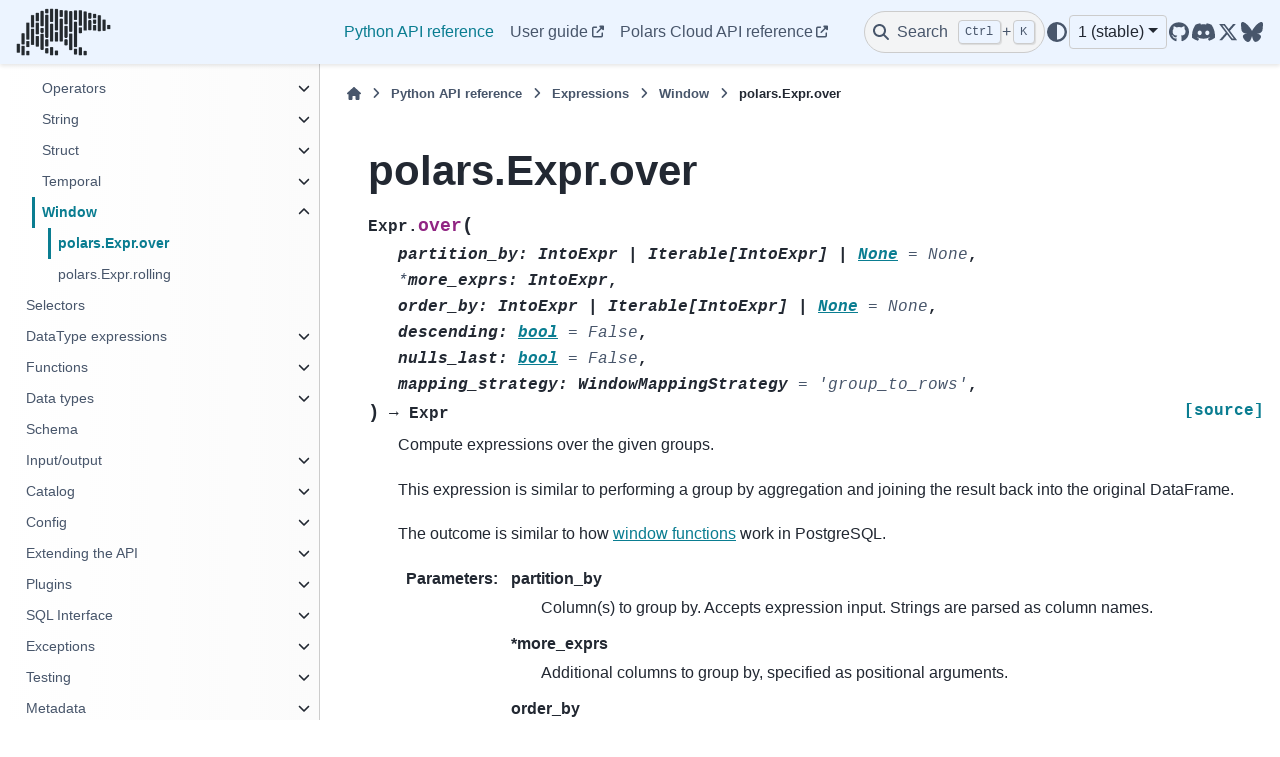

--- FILE ---
content_type: text/html; charset=utf-8
request_url: https://docs.pola.rs/py-polars/html/reference/expressions/api/polars.Expr.over.html
body_size: 19409
content:
<meta http-equiv="refresh" content="0; url=https://docs.pola.rs/api/python/stable/reference/expressions/api/polars.Expr.over.html">

<!DOCTYPE html>


<html lang="en" >

  <head>
    <meta charset="utf-8" />
    <meta name="viewport" content="width=device-width, initial-scale=1.0" /><meta name="viewport" content="width=device-width, initial-scale=1" />
    <link rel="icon" sizes="32x32" href="https://raw.githubusercontent.com/pola-rs/polars-static/master/icons/favicon-32x32.png" type="image/png">
    <link rel="apple-touch-icon" sizes="180x180" href="https://raw.githubusercontent.com/pola-rs/polars-static/master/icons/touchicon-180x180.png" type="image/png">
    <title>polars.Expr.over &#8212; Polars  documentation</title>
  
  
  
  <script data-cfasync="false">
    document.documentElement.dataset.mode = localStorage.getItem("mode") || "";
    document.documentElement.dataset.theme = localStorage.getItem("theme") || "light";
  </script>
  
  <!-- Loaded before other Sphinx assets -->
  <link href="../../../_static/styles/theme.css?digest=ac02cc09edc035673794" rel="stylesheet" />
<link href="../../../_static/styles/bootstrap.css?digest=ac02cc09edc035673794" rel="stylesheet" />
<link href="../../../_static/styles/pydata-sphinx-theme.css?digest=ac02cc09edc035673794" rel="stylesheet" />

  
  <link href="../../../_static/vendor/fontawesome/6.1.2/css/all.min.css?digest=ac02cc09edc035673794" rel="stylesheet" />
  <link rel="preload" as="font" type="font/woff2" crossorigin href="../../../_static/vendor/fontawesome/6.1.2/webfonts/fa-solid-900.woff2" />
<link rel="preload" as="font" type="font/woff2" crossorigin href="../../../_static/vendor/fontawesome/6.1.2/webfonts/fa-brands-400.woff2" />
<link rel="preload" as="font" type="font/woff2" crossorigin href="../../../_static/vendor/fontawesome/6.1.2/webfonts/fa-regular-400.woff2" />

    <link rel="stylesheet" type="text/css" href="../../../_static/pygments.css?v=a746c00c" />
    <link rel="stylesheet" type="text/css" href="../../../_static/copybutton.css?v=76b2166b" />
    <link rel="stylesheet" type="text/css" href="../../../_static/design-style.1e8bd061cd6da7fc9cf755528e8ffc24.min.css?v=0a3b3ea7" />
    <link rel="stylesheet" type="text/css" href="../../../_static/css/custom.css?v=676d18ee" />
  
  <!-- Pre-loaded scripts that we'll load fully later -->
  <link rel="preload" as="script" href="../../../_static/scripts/bootstrap.js?digest=ac02cc09edc035673794" />
<link rel="preload" as="script" href="../../../_static/scripts/pydata-sphinx-theme.js?digest=ac02cc09edc035673794" />
  <script src="../../../_static/vendor/fontawesome/6.1.2/js/all.min.js?digest=ac02cc09edc035673794"></script>

    <script src="../../../_static/documentation_options.js?v=8a448e45"></script>
    <script src="../../../_static/doctools.js?v=888ff710"></script>
    <script src="../../../_static/sphinx_highlight.js?v=dc90522c"></script>
    <script src="../../../_static/clipboard.min.js?v=a7894cd8"></script>
    <script src="../../../_static/copybutton.js?v=ccdb6887"></script>
    <script src="../../../_static/design-tabs.js?v=36754332"></script>
    <script>DOCUMENTATION_OPTIONS.pagename = 'reference/expressions/api/polars.Expr.over';</script>
    <script>
        DOCUMENTATION_OPTIONS.theme_version = '0.14.1';
        DOCUMENTATION_OPTIONS.theme_switcher_json_url = 'https://docs.pola.rs/docs/python/dev/_static/version_switcher.json';
        DOCUMENTATION_OPTIONS.theme_switcher_version_match = '0.20';
        DOCUMENTATION_OPTIONS.show_version_warning_banner = false;
        </script>
    <script data-domain="docs.pola.rs,combined.pola.rs" defer="defer" src="https://plausible.io/js/script.js"></script>
    <link rel="index" title="Index" href="../../../genindex.html" />
    <link rel="search" title="Search" href="../../../search.html" />
    <link rel="next" title="polars.Expr.rolling" href="polars.Expr.rolling.html" />
    <link rel="prev" title="Window" href="../window.html" />
  <meta name="viewport" content="width=device-width, initial-scale=1"/>
  <meta name="docsearch:language" content="en"/>
  </head>
  
  
  <body data-bs-spy="scroll" data-bs-target=".bd-toc-nav" data-offset="180" data-bs-root-margin="0px 0px -60%" data-default-mode="">

  
  
  <a class="skip-link" href="#main-content">Skip to main content</a>
  
  <div id="pst-scroll-pixel-helper"></div>

  
  <button type="button" class="btn rounded-pill" id="pst-back-to-top">
    <i class="fa-solid fa-arrow-up"></i>
    Back to top
  </button>

  
  <input type="checkbox"
          class="sidebar-toggle"
          name="__primary"
          id="__primary"/>
  <label class="overlay overlay-primary" for="__primary"></label>
  
  <input type="checkbox"
          class="sidebar-toggle"
          name="__secondary"
          id="__secondary"/>
  <label class="overlay overlay-secondary" for="__secondary"></label>
  
  <div class="search-button__wrapper">
    <div class="search-button__overlay"></div>
    <div class="search-button__search-container">
<form class="bd-search d-flex align-items-center"
      action="../../../search.html"
      method="get">
  <i class="fa-solid fa-magnifying-glass"></i>
  <input type="search"
         class="form-control"
         name="q"
         id="search-input"
         placeholder="Search the docs ..."
         aria-label="Search the docs ..."
         autocomplete="off"
         autocorrect="off"
         autocapitalize="off"
         spellcheck="false"/>
  <span class="search-button__kbd-shortcut"><kbd class="kbd-shortcut__modifier">Ctrl</kbd>+<kbd>K</kbd></span>
</form></div>
  </div>
  
    <nav class="bd-header navbar navbar-expand-lg bd-navbar">
<div class="bd-header__inner bd-page-width">
  <label class="sidebar-toggle primary-toggle" for="__primary">
    <span class="fa-solid fa-bars"></span>
  </label>
  
  
  <div class="col-lg-3 navbar-header-items__start">
    
      <div class="navbar-item">
  

<a class="navbar-brand logo" href="../../../index.html">
  
  
  
  
    
    
      
    
    
    <img src="https://raw.githubusercontent.com/pola-rs/polars-static/master/logos/polars-logo-dark-medium.png" class="logo__image only-light" alt="Logo image"/>
    <script>document.write(`<img src="https://raw.githubusercontent.com/pola-rs/polars-static/master/logos/polars-logo-dimmed-medium.png" class="logo__image only-dark" alt="Logo image"/>`);</script>
  
  
</a></div>
    
  </div>
  
  <div class="col-lg-9 navbar-header-items">
    
    <div class="me-auto navbar-header-items__center">
      
        <div class="navbar-item"><nav class="navbar-nav">
  <p class="sidebar-header-items__title"
     role="heading"
     aria-level="1"
     aria-label="Site Navigation">
    Site Navigation
  </p>
  <ul class="bd-navbar-elements navbar-nav">
    
                    <li class="nav-item current active">
                      <a class="nav-link nav-internal" href="../../index.html">
                        Python API reference
                      </a>
                    </li>
                

                <li class="nav-item">
                  <a class="nav-link nav-external" href="https://docs.pola.rs/user-guide/">
                    User guide
                  </a>
                </li>
                
  </ul>
</nav></div>
      
    </div>
    
    
    <div class="navbar-header-items__end">
      
        <div class="navbar-item navbar-persistent--container">
          
 <script>
 document.write(`
   <button class="btn navbar-btn search-button-field search-button__button" title="Search" aria-label="Search" data-bs-placement="bottom" data-bs-toggle="tooltip">
    <i class="fa-solid fa-magnifying-glass"></i>
    <span class="search-button__default-text">Search</span>
    <span class="search-button__kbd-shortcut"><kbd class="kbd-shortcut__modifier">Ctrl</kbd>+<kbd class="kbd-shortcut__modifier">K</kbd></span>
   </button>
 `);
 </script>
        </div>
      
      
        <div class="navbar-item">
<script>
document.write(`
  <button class="btn btn-sm navbar-btn theme-switch-button" title="light/dark" aria-label="light/dark" data-bs-placement="bottom" data-bs-toggle="tooltip">
    <span class="theme-switch nav-link" data-mode="light"><i class="fa-solid fa-sun fa-lg"></i></span>
    <span class="theme-switch nav-link" data-mode="dark"><i class="fa-solid fa-moon fa-lg"></i></span>
    <span class="theme-switch nav-link" data-mode="auto"><i class="fa-solid fa-circle-half-stroke fa-lg"></i></span>
  </button>
`);
</script></div>
      
        <div class="navbar-item">
<script>
document.write(`
  <div class="version-switcher__container dropdown">
    <button id="versionswitcherbutton" type="button" role="button" class="version-switcher__button btn btn-sm navbar-btn dropdown-toggle" data-bs-toggle="dropdown" aria-haspopup="listbox" aria-controls="versionswitcherlist" aria-label="Version switcher list">
      Choose version  <!-- this text may get changed later by javascript -->
      <span class="caret"></span>
    </button>
    <div id="versionswitcherlist" class="version-switcher__menu dropdown-menu list-group-flush py-0" role="listbox" aria-labelledby="versionswitcherbutton">
    <!-- dropdown will be populated by javascript on page load -->
    </div>
  </div>
`);
</script></div>
      
        <div class="navbar-item"><ul class="navbar-icon-links navbar-nav"
    aria-label="Icon Links">
        <li class="nav-item">
          
          
          
          
          
          
          
          
          <a href="https://github.com/pola-rs/polars" title="GitHub" class="nav-link" rel="noopener" target="_blank" data-bs-toggle="tooltip" data-bs-placement="bottom"><span><i class="fa-brands fa-github fa-lg" aria-hidden="true"></i></span>
            <span class="sr-only">GitHub</span></a>
        </li>
        <li class="nav-item">
          
          
          
          
          
          
          
          
          <a href="https://discord.gg/4UfP5cfBE7" title="Discord" class="nav-link" rel="noopener" target="_blank" data-bs-toggle="tooltip" data-bs-placement="bottom"><span><i class="fa-brands fa-discord fa-lg" aria-hidden="true"></i></span>
            <span class="sr-only">Discord</span></a>
        </li>
        <li class="nav-item">
          
          
          
          
          
          
          
          
          <a href="https://twitter.com/DataPolars" title="Twitter" class="nav-link" rel="noopener" target="_blank" data-bs-toggle="tooltip" data-bs-placement="bottom"><span><i class="fa-brands fa-twitter fa-lg" aria-hidden="true"></i></span>
            <span class="sr-only">Twitter</span></a>
        </li>
</ul></div>
      
    </div>
    
  </div>
  
  
    <div class="navbar-persistent--mobile">
 <script>
 document.write(`
   <button class="btn navbar-btn search-button-field search-button__button" title="Search" aria-label="Search" data-bs-placement="bottom" data-bs-toggle="tooltip">
    <i class="fa-solid fa-magnifying-glass"></i>
    <span class="search-button__default-text">Search</span>
    <span class="search-button__kbd-shortcut"><kbd class="kbd-shortcut__modifier">Ctrl</kbd>+<kbd class="kbd-shortcut__modifier">K</kbd></span>
   </button>
 `);
 </script>
    </div>
  

  
    <label class="sidebar-toggle secondary-toggle" for="__secondary" tabindex="0">
      <span class="fa-solid fa-outdent"></span>
    </label>
  
</div>

    </nav>
  
  <div class="bd-container">
    <div class="bd-container__inner bd-page-width">
      
      <div class="bd-sidebar-primary bd-sidebar">
        

  
  <div class="sidebar-header-items sidebar-primary__section">
    
    
      <div class="sidebar-header-items__center">
        
          <div class="navbar-item"><nav class="navbar-nav">
  <p class="sidebar-header-items__title"
     role="heading"
     aria-level="1"
     aria-label="Site Navigation">
    Site Navigation
  </p>
  <ul class="bd-navbar-elements navbar-nav">
    
                    <li class="nav-item current active">
                      <a class="nav-link nav-internal" href="../../index.html">
                        Python API reference
                      </a>
                    </li>
                

                <li class="nav-item">
                  <a class="nav-link nav-external" href="https://docs.pola.rs/user-guide/">
                    User guide
                  </a>
                </li>
                
  </ul>
</nav></div>
        
      </div>
    
    
    
      <div class="sidebar-header-items__end">
        
          <div class="navbar-item">
<script>
document.write(`
  <button class="btn btn-sm navbar-btn theme-switch-button" title="light/dark" aria-label="light/dark" data-bs-placement="bottom" data-bs-toggle="tooltip">
    <span class="theme-switch nav-link" data-mode="light"><i class="fa-solid fa-sun fa-lg"></i></span>
    <span class="theme-switch nav-link" data-mode="dark"><i class="fa-solid fa-moon fa-lg"></i></span>
    <span class="theme-switch nav-link" data-mode="auto"><i class="fa-solid fa-circle-half-stroke fa-lg"></i></span>
  </button>
`);
</script></div>
        
          <div class="navbar-item">
<script>
document.write(`
  <div class="version-switcher__container dropdown">
    <button id="versionswitcherbutton" type="button" role="button" class="version-switcher__button btn btn-sm navbar-btn dropdown-toggle" data-bs-toggle="dropdown" aria-haspopup="listbox" aria-controls="versionswitcherlist" aria-label="Version switcher list">
      Choose version  <!-- this text may get changed later by javascript -->
      <span class="caret"></span>
    </button>
    <div id="versionswitcherlist" class="version-switcher__menu dropdown-menu list-group-flush py-0" role="listbox" aria-labelledby="versionswitcherbutton">
    <!-- dropdown will be populated by javascript on page load -->
    </div>
  </div>
`);
</script></div>
        
          <div class="navbar-item"><ul class="navbar-icon-links navbar-nav"
    aria-label="Icon Links">
        <li class="nav-item">
          
          
          
          
          
          
          
          
          <a href="https://github.com/pola-rs/polars" title="GitHub" class="nav-link" rel="noopener" target="_blank" data-bs-toggle="tooltip" data-bs-placement="bottom"><span><i class="fa-brands fa-github fa-lg" aria-hidden="true"></i></span>
            <span class="sr-only">GitHub</span></a>
        </li>
        <li class="nav-item">
          
          
          
          
          
          
          
          
          <a href="https://discord.gg/4UfP5cfBE7" title="Discord" class="nav-link" rel="noopener" target="_blank" data-bs-toggle="tooltip" data-bs-placement="bottom"><span><i class="fa-brands fa-discord fa-lg" aria-hidden="true"></i></span>
            <span class="sr-only">Discord</span></a>
        </li>
        <li class="nav-item">
          
          
          
          
          
          
          
          
          <a href="https://twitter.com/DataPolars" title="Twitter" class="nav-link" rel="noopener" target="_blank" data-bs-toggle="tooltip" data-bs-placement="bottom"><span><i class="fa-brands fa-twitter fa-lg" aria-hidden="true"></i></span>
            <span class="sr-only">Twitter</span></a>
        </li>
</ul></div>
        
      </div>
    
  </div>
  
    <div class="sidebar-primary-items__start sidebar-primary__section">
        <div class="sidebar-primary-item"><nav class="bd-docs-nav bd-links"
     aria-label="Section Navigation">
  <p class="bd-links__title" role="heading" aria-level="1">Section Navigation</p>
  <div class="bd-toc-item navbar-nav"><ul class="nav bd-sidenav">
<li class="toctree-l1 has-children"><a class="reference internal" href="../../dataframe/index.html">DataFrame</a><input class="toctree-checkbox" id="toctree-checkbox-1" name="toctree-checkbox-1" type="checkbox"/><label class="toctree-toggle" for="toctree-checkbox-1"><i class="fa-solid fa-chevron-down"></i></label><ul>
<li class="toctree-l2 has-children"><a class="reference internal" href="../../dataframe/aggregation.html">Aggregation</a><input class="toctree-checkbox" id="toctree-checkbox-2" name="toctree-checkbox-2" type="checkbox"/><label class="toctree-toggle" for="toctree-checkbox-2"><i class="fa-solid fa-chevron-down"></i></label><ul>
<li class="toctree-l3"><a class="reference internal" href="../../dataframe/api/polars.DataFrame.count.html">polars.DataFrame.count</a></li>
<li class="toctree-l3"><a class="reference internal" href="../../dataframe/api/polars.DataFrame.max.html">polars.DataFrame.max</a></li>
<li class="toctree-l3"><a class="reference internal" href="../../dataframe/api/polars.DataFrame.max_horizontal.html">polars.DataFrame.max_horizontal</a></li>
<li class="toctree-l3"><a class="reference internal" href="../../dataframe/api/polars.DataFrame.mean.html">polars.DataFrame.mean</a></li>
<li class="toctree-l3"><a class="reference internal" href="../../dataframe/api/polars.DataFrame.mean_horizontal.html">polars.DataFrame.mean_horizontal</a></li>
<li class="toctree-l3"><a class="reference internal" href="../../dataframe/api/polars.DataFrame.median.html">polars.DataFrame.median</a></li>
<li class="toctree-l3"><a class="reference internal" href="../../dataframe/api/polars.DataFrame.min.html">polars.DataFrame.min</a></li>
<li class="toctree-l3"><a class="reference internal" href="../../dataframe/api/polars.DataFrame.min_horizontal.html">polars.DataFrame.min_horizontal</a></li>
<li class="toctree-l3"><a class="reference internal" href="../../dataframe/api/polars.DataFrame.product.html">polars.DataFrame.product</a></li>
<li class="toctree-l3"><a class="reference internal" href="../../dataframe/api/polars.DataFrame.quantile.html">polars.DataFrame.quantile</a></li>
<li class="toctree-l3"><a class="reference internal" href="../../dataframe/api/polars.DataFrame.std.html">polars.DataFrame.std</a></li>
<li class="toctree-l3"><a class="reference internal" href="../../dataframe/api/polars.DataFrame.sum.html">polars.DataFrame.sum</a></li>
<li class="toctree-l3"><a class="reference internal" href="../../dataframe/api/polars.DataFrame.sum_horizontal.html">polars.DataFrame.sum_horizontal</a></li>
<li class="toctree-l3"><a class="reference internal" href="../../dataframe/api/polars.DataFrame.var.html">polars.DataFrame.var</a></li>
</ul>
</li>
<li class="toctree-l2 has-children"><a class="reference internal" href="../../dataframe/attributes.html">Attributes</a><input class="toctree-checkbox" id="toctree-checkbox-3" name="toctree-checkbox-3" type="checkbox"/><label class="toctree-toggle" for="toctree-checkbox-3"><i class="fa-solid fa-chevron-down"></i></label><ul>
<li class="toctree-l3"><a class="reference internal" href="../../dataframe/api/polars.DataFrame.columns.html">polars.DataFrame.columns</a></li>
<li class="toctree-l3"><a class="reference internal" href="../../dataframe/api/polars.DataFrame.dtypes.html">polars.DataFrame.dtypes</a></li>
<li class="toctree-l3"><a class="reference internal" href="../../dataframe/api/polars.DataFrame.flags.html">polars.DataFrame.flags</a></li>
<li class="toctree-l3"><a class="reference internal" href="../../dataframe/api/polars.DataFrame.height.html">polars.DataFrame.height</a></li>
<li class="toctree-l3"><a class="reference internal" href="../../dataframe/api/polars.DataFrame.schema.html">polars.DataFrame.schema</a></li>
<li class="toctree-l3"><a class="reference internal" href="../../dataframe/api/polars.DataFrame.shape.html">polars.DataFrame.shape</a></li>
<li class="toctree-l3"><a class="reference internal" href="../../dataframe/api/polars.DataFrame.width.html">polars.DataFrame.width</a></li>
</ul>
</li>
<li class="toctree-l2 has-children"><a class="reference internal" href="../../dataframe/computation.html">Computation</a><input class="toctree-checkbox" id="toctree-checkbox-4" name="toctree-checkbox-4" type="checkbox"/><label class="toctree-toggle" for="toctree-checkbox-4"><i class="fa-solid fa-chevron-down"></i></label><ul>
<li class="toctree-l3"><a class="reference internal" href="../../dataframe/api/polars.DataFrame.fold.html">polars.DataFrame.fold</a></li>
<li class="toctree-l3"><a class="reference internal" href="../../dataframe/api/polars.DataFrame.hash_rows.html">polars.DataFrame.hash_rows</a></li>
</ul>
</li>
<li class="toctree-l2 has-children"><a class="reference internal" href="../../dataframe/descriptive.html">Descriptive</a><input class="toctree-checkbox" id="toctree-checkbox-5" name="toctree-checkbox-5" type="checkbox"/><label class="toctree-toggle" for="toctree-checkbox-5"><i class="fa-solid fa-chevron-down"></i></label><ul>
<li class="toctree-l3"><a class="reference internal" href="../../dataframe/api/polars.DataFrame.approx_n_unique.html">polars.DataFrame.approx_n_unique</a></li>
<li class="toctree-l3"><a class="reference internal" href="../../dataframe/api/polars.DataFrame.describe.html">polars.DataFrame.describe</a></li>
<li class="toctree-l3"><a class="reference internal" href="../../dataframe/api/polars.DataFrame.estimated_size.html">polars.DataFrame.estimated_size</a></li>
<li class="toctree-l3"><a class="reference internal" href="../../dataframe/api/polars.DataFrame.glimpse.html">polars.DataFrame.glimpse</a></li>
<li class="toctree-l3"><a class="reference internal" href="../../dataframe/api/polars.DataFrame.is_duplicated.html">polars.DataFrame.is_duplicated</a></li>
<li class="toctree-l3"><a class="reference internal" href="../../dataframe/api/polars.DataFrame.is_empty.html">polars.DataFrame.is_empty</a></li>
<li class="toctree-l3"><a class="reference internal" href="../../dataframe/api/polars.DataFrame.is_unique.html">polars.DataFrame.is_unique</a></li>
<li class="toctree-l3"><a class="reference internal" href="../../dataframe/api/polars.DataFrame.n_chunks.html">polars.DataFrame.n_chunks</a></li>
<li class="toctree-l3"><a class="reference internal" href="../../dataframe/api/polars.DataFrame.n_unique.html">polars.DataFrame.n_unique</a></li>
<li class="toctree-l3"><a class="reference internal" href="../../dataframe/api/polars.DataFrame.null_count.html">polars.DataFrame.null_count</a></li>
</ul>
</li>
<li class="toctree-l2 has-children"><a class="reference internal" href="../../dataframe/export.html">Export</a><input class="toctree-checkbox" id="toctree-checkbox-6" name="toctree-checkbox-6" type="checkbox"/><label class="toctree-toggle" for="toctree-checkbox-6"><i class="fa-solid fa-chevron-down"></i></label><ul>
<li class="toctree-l3"><a class="reference internal" href="../../dataframe/api/polars.DataFrame.__dataframe__.html">polars.DataFrame.__dataframe__</a></li>
<li class="toctree-l3"><a class="reference internal" href="../../dataframe/api/polars.DataFrame.to_arrow.html">polars.DataFrame.to_arrow</a></li>
<li class="toctree-l3"><a class="reference internal" href="../../dataframe/api/polars.DataFrame.to_dict.html">polars.DataFrame.to_dict</a></li>
<li class="toctree-l3"><a class="reference internal" href="../../dataframe/api/polars.DataFrame.to_dicts.html">polars.DataFrame.to_dicts</a></li>
<li class="toctree-l3"><a class="reference internal" href="../../dataframe/api/polars.DataFrame.to_init_repr.html">polars.DataFrame.to_init_repr</a></li>
<li class="toctree-l3"><a class="reference internal" href="../../dataframe/api/polars.DataFrame.to_jax.html">polars.DataFrame.to_jax</a></li>
<li class="toctree-l3"><a class="reference internal" href="../../dataframe/api/polars.DataFrame.to_numpy.html">polars.DataFrame.to_numpy</a></li>
<li class="toctree-l3"><a class="reference internal" href="../../dataframe/api/polars.DataFrame.to_pandas.html">polars.DataFrame.to_pandas</a></li>
<li class="toctree-l3"><a class="reference internal" href="../../dataframe/api/polars.DataFrame.to_struct.html">polars.DataFrame.to_struct</a></li>
<li class="toctree-l3"><a class="reference internal" href="../../dataframe/api/polars.DataFrame.to_torch.html">polars.DataFrame.to_torch</a></li>
</ul>
</li>
<li class="toctree-l2 has-children"><a class="reference internal" href="../../dataframe/group_by.html">GroupBy</a><input class="toctree-checkbox" id="toctree-checkbox-7" name="toctree-checkbox-7" type="checkbox"/><label class="toctree-toggle" for="toctree-checkbox-7"><i class="fa-solid fa-chevron-down"></i></label><ul>
<li class="toctree-l3"><a class="reference internal" href="../../dataframe/api/polars.dataframe.group_by.GroupBy.__iter__.html">polars.dataframe.group_by.GroupBy.__iter__</a></li>
<li class="toctree-l3"><a class="reference internal" href="../../dataframe/api/polars.dataframe.group_by.GroupBy.agg.html">polars.dataframe.group_by.GroupBy.agg</a></li>
<li class="toctree-l3"><a class="reference internal" href="../../dataframe/api/polars.dataframe.group_by.GroupBy.all.html">polars.dataframe.group_by.GroupBy.all</a></li>
<li class="toctree-l3"><a class="reference internal" href="../../dataframe/api/polars.dataframe.group_by.GroupBy.apply.html">polars.dataframe.group_by.GroupBy.apply</a></li>
<li class="toctree-l3"><a class="reference internal" href="../../dataframe/api/polars.dataframe.group_by.GroupBy.count.html">polars.dataframe.group_by.GroupBy.count</a></li>
<li class="toctree-l3"><a class="reference internal" href="../../dataframe/api/polars.dataframe.group_by.GroupBy.first.html">polars.dataframe.group_by.GroupBy.first</a></li>
<li class="toctree-l3"><a class="reference internal" href="../../dataframe/api/polars.dataframe.group_by.GroupBy.head.html">polars.dataframe.group_by.GroupBy.head</a></li>
<li class="toctree-l3"><a class="reference internal" href="../../dataframe/api/polars.dataframe.group_by.GroupBy.last.html">polars.dataframe.group_by.GroupBy.last</a></li>
<li class="toctree-l3"><a class="reference internal" href="../../dataframe/api/polars.dataframe.group_by.GroupBy.len.html">polars.dataframe.group_by.GroupBy.len</a></li>
<li class="toctree-l3"><a class="reference internal" href="../../dataframe/api/polars.dataframe.group_by.GroupBy.map_groups.html">polars.dataframe.group_by.GroupBy.map_groups</a></li>
<li class="toctree-l3"><a class="reference internal" href="../../dataframe/api/polars.dataframe.group_by.GroupBy.max.html">polars.dataframe.group_by.GroupBy.max</a></li>
<li class="toctree-l3"><a class="reference internal" href="../../dataframe/api/polars.dataframe.group_by.GroupBy.mean.html">polars.dataframe.group_by.GroupBy.mean</a></li>
<li class="toctree-l3"><a class="reference internal" href="../../dataframe/api/polars.dataframe.group_by.GroupBy.median.html">polars.dataframe.group_by.GroupBy.median</a></li>
<li class="toctree-l3"><a class="reference internal" href="../../dataframe/api/polars.dataframe.group_by.GroupBy.min.html">polars.dataframe.group_by.GroupBy.min</a></li>
<li class="toctree-l3"><a class="reference internal" href="../../dataframe/api/polars.dataframe.group_by.GroupBy.n_unique.html">polars.dataframe.group_by.GroupBy.n_unique</a></li>
<li class="toctree-l3"><a class="reference internal" href="../../dataframe/api/polars.dataframe.group_by.GroupBy.quantile.html">polars.dataframe.group_by.GroupBy.quantile</a></li>
<li class="toctree-l3"><a class="reference internal" href="../../dataframe/api/polars.dataframe.group_by.GroupBy.sum.html">polars.dataframe.group_by.GroupBy.sum</a></li>
<li class="toctree-l3"><a class="reference internal" href="../../dataframe/api/polars.dataframe.group_by.GroupBy.tail.html">polars.dataframe.group_by.GroupBy.tail</a></li>
</ul>
</li>
<li class="toctree-l2 has-children"><a class="reference internal" href="../../dataframe/modify_select.html">Manipulation/selection</a><input class="toctree-checkbox" id="toctree-checkbox-8" name="toctree-checkbox-8" type="checkbox"/><label class="toctree-toggle" for="toctree-checkbox-8"><i class="fa-solid fa-chevron-down"></i></label><ul>
<li class="toctree-l3"><a class="reference internal" href="../../dataframe/api/polars.DataFrame.bottom_k.html">polars.DataFrame.bottom_k</a></li>
<li class="toctree-l3"><a class="reference internal" href="../../dataframe/api/polars.DataFrame.cast.html">polars.DataFrame.cast</a></li>
<li class="toctree-l3"><a class="reference internal" href="../../dataframe/api/polars.DataFrame.clear.html">polars.DataFrame.clear</a></li>
<li class="toctree-l3"><a class="reference internal" href="../../dataframe/api/polars.DataFrame.clone.html">polars.DataFrame.clone</a></li>
<li class="toctree-l3"><a class="reference internal" href="../../dataframe/api/polars.DataFrame.drop.html">polars.DataFrame.drop</a></li>
<li class="toctree-l3"><a class="reference internal" href="../../dataframe/api/polars.DataFrame.drop_in_place.html">polars.DataFrame.drop_in_place</a></li>
<li class="toctree-l3"><a class="reference internal" href="../../dataframe/api/polars.DataFrame.drop_nulls.html">polars.DataFrame.drop_nulls</a></li>
<li class="toctree-l3"><a class="reference internal" href="../../dataframe/api/polars.DataFrame.explode.html">polars.DataFrame.explode</a></li>
<li class="toctree-l3"><a class="reference internal" href="../../dataframe/api/polars.DataFrame.extend.html">polars.DataFrame.extend</a></li>
<li class="toctree-l3"><a class="reference internal" href="../../dataframe/api/polars.DataFrame.fill_nan.html">polars.DataFrame.fill_nan</a></li>
<li class="toctree-l3"><a class="reference internal" href="../../dataframe/api/polars.DataFrame.fill_null.html">polars.DataFrame.fill_null</a></li>
<li class="toctree-l3"><a class="reference internal" href="../../dataframe/api/polars.DataFrame.filter.html">polars.DataFrame.filter</a></li>
<li class="toctree-l3"><a class="reference internal" href="../../dataframe/api/polars.DataFrame.find_idx_by_name.html">polars.DataFrame.find_idx_by_name</a></li>
<li class="toctree-l3"><a class="reference internal" href="../../dataframe/api/polars.DataFrame.gather_every.html">polars.DataFrame.gather_every</a></li>
<li class="toctree-l3"><a class="reference internal" href="../../dataframe/api/polars.DataFrame.get_column.html">polars.DataFrame.get_column</a></li>
<li class="toctree-l3"><a class="reference internal" href="../../dataframe/api/polars.DataFrame.get_column_index.html">polars.DataFrame.get_column_index</a></li>
<li class="toctree-l3"><a class="reference internal" href="../../dataframe/api/polars.DataFrame.get_columns.html">polars.DataFrame.get_columns</a></li>
<li class="toctree-l3"><a class="reference internal" href="../../dataframe/api/polars.DataFrame.group_by.html">polars.DataFrame.group_by</a></li>
<li class="toctree-l3"><a class="reference internal" href="../../dataframe/api/polars.DataFrame.group_by_dynamic.html">polars.DataFrame.group_by_dynamic</a></li>
<li class="toctree-l3"><a class="reference internal" href="../../dataframe/api/polars.DataFrame.group_by_rolling.html">polars.DataFrame.group_by_rolling</a></li>
<li class="toctree-l3"><a class="reference internal" href="../../dataframe/api/polars.DataFrame.groupby.html">polars.DataFrame.groupby</a></li>
<li class="toctree-l3"><a class="reference internal" href="../../dataframe/api/polars.DataFrame.groupby_dynamic.html">polars.DataFrame.groupby_dynamic</a></li>
<li class="toctree-l3"><a class="reference internal" href="../../dataframe/api/polars.DataFrame.groupby_rolling.html">polars.DataFrame.groupby_rolling</a></li>
<li class="toctree-l3"><a class="reference internal" href="../../dataframe/api/polars.DataFrame.head.html">polars.DataFrame.head</a></li>
<li class="toctree-l3"><a class="reference internal" href="../../dataframe/api/polars.DataFrame.hstack.html">polars.DataFrame.hstack</a></li>
<li class="toctree-l3"><a class="reference internal" href="../../dataframe/api/polars.DataFrame.insert_at_idx.html">polars.DataFrame.insert_at_idx</a></li>
<li class="toctree-l3"><a class="reference internal" href="../../dataframe/api/polars.DataFrame.insert_column.html">polars.DataFrame.insert_column</a></li>
<li class="toctree-l3"><a class="reference internal" href="../../dataframe/api/polars.DataFrame.interpolate.html">polars.DataFrame.interpolate</a></li>
<li class="toctree-l3"><a class="reference internal" href="../../dataframe/api/polars.DataFrame.item.html">polars.DataFrame.item</a></li>
<li class="toctree-l3"><a class="reference internal" href="../../dataframe/api/polars.DataFrame.iter_columns.html">polars.DataFrame.iter_columns</a></li>
<li class="toctree-l3"><a class="reference internal" href="../../dataframe/api/polars.DataFrame.iter_rows.html">polars.DataFrame.iter_rows</a></li>
<li class="toctree-l3"><a class="reference internal" href="../../dataframe/api/polars.DataFrame.iter_slices.html">polars.DataFrame.iter_slices</a></li>
<li class="toctree-l3"><a class="reference internal" href="../../dataframe/api/polars.DataFrame.join.html">polars.DataFrame.join</a></li>
<li class="toctree-l3"><a class="reference internal" href="../../dataframe/api/polars.DataFrame.join_asof.html">polars.DataFrame.join_asof</a></li>
<li class="toctree-l3"><a class="reference internal" href="../../dataframe/api/polars.DataFrame.limit.html">polars.DataFrame.limit</a></li>
<li class="toctree-l3"><a class="reference internal" href="../../dataframe/api/polars.DataFrame.melt.html">polars.DataFrame.melt</a></li>
<li class="toctree-l3"><a class="reference internal" href="../../dataframe/api/polars.DataFrame.merge_sorted.html">polars.DataFrame.merge_sorted</a></li>
<li class="toctree-l3"><a class="reference internal" href="../../dataframe/api/polars.DataFrame.partition_by.html">polars.DataFrame.partition_by</a></li>
<li class="toctree-l3"><a class="reference internal" href="../../dataframe/api/polars.DataFrame.pipe.html">polars.DataFrame.pipe</a></li>
<li class="toctree-l3"><a class="reference internal" href="../../dataframe/api/polars.DataFrame.pivot.html">polars.DataFrame.pivot</a></li>
<li class="toctree-l3"><a class="reference internal" href="../../dataframe/api/polars.DataFrame.rechunk.html">polars.DataFrame.rechunk</a></li>
<li class="toctree-l3"><a class="reference internal" href="../../dataframe/api/polars.DataFrame.rename.html">polars.DataFrame.rename</a></li>
<li class="toctree-l3"><a class="reference internal" href="../../dataframe/api/polars.DataFrame.replace.html">polars.DataFrame.replace</a></li>
<li class="toctree-l3"><a class="reference internal" href="../../dataframe/api/polars.DataFrame.replace_at_idx.html">polars.DataFrame.replace_at_idx</a></li>
<li class="toctree-l3"><a class="reference internal" href="../../dataframe/api/polars.DataFrame.replace_column.html">polars.DataFrame.replace_column</a></li>
<li class="toctree-l3"><a class="reference internal" href="../../dataframe/api/polars.DataFrame.reverse.html">polars.DataFrame.reverse</a></li>
<li class="toctree-l3"><a class="reference internal" href="../../dataframe/api/polars.DataFrame.rolling.html">polars.DataFrame.rolling</a></li>
<li class="toctree-l3"><a class="reference internal" href="../../dataframe/api/polars.DataFrame.row.html">polars.DataFrame.row</a></li>
<li class="toctree-l3"><a class="reference internal" href="../../dataframe/api/polars.DataFrame.rows.html">polars.DataFrame.rows</a></li>
<li class="toctree-l3"><a class="reference internal" href="../../dataframe/api/polars.DataFrame.rows_by_key.html">polars.DataFrame.rows_by_key</a></li>
<li class="toctree-l3"><a class="reference internal" href="../../dataframe/api/polars.DataFrame.sample.html">polars.DataFrame.sample</a></li>
<li class="toctree-l3"><a class="reference internal" href="../../dataframe/api/polars.DataFrame.select.html">polars.DataFrame.select</a></li>
<li class="toctree-l3"><a class="reference internal" href="../../dataframe/api/polars.DataFrame.select_seq.html">polars.DataFrame.select_seq</a></li>
<li class="toctree-l3"><a class="reference internal" href="../../dataframe/api/polars.DataFrame.set_sorted.html">polars.DataFrame.set_sorted</a></li>
<li class="toctree-l3"><a class="reference internal" href="../../dataframe/api/polars.DataFrame.shift.html">polars.DataFrame.shift</a></li>
<li class="toctree-l3"><a class="reference internal" href="../../dataframe/api/polars.DataFrame.shift_and_fill.html">polars.DataFrame.shift_and_fill</a></li>
<li class="toctree-l3"><a class="reference internal" href="../../dataframe/api/polars.DataFrame.shrink_to_fit.html">polars.DataFrame.shrink_to_fit</a></li>
<li class="toctree-l3"><a class="reference internal" href="../../dataframe/api/polars.DataFrame.slice.html">polars.DataFrame.slice</a></li>
<li class="toctree-l3"><a class="reference internal" href="../../dataframe/api/polars.DataFrame.sort.html">polars.DataFrame.sort</a></li>
<li class="toctree-l3"><a class="reference internal" href="../../dataframe/api/polars.DataFrame.sql.html">polars.DataFrame.sql</a></li>
<li class="toctree-l3"><a class="reference internal" href="../../dataframe/api/polars.DataFrame.tail.html">polars.DataFrame.tail</a></li>
<li class="toctree-l3"><a class="reference internal" href="../../dataframe/api/polars.DataFrame.take_every.html">polars.DataFrame.take_every</a></li>
<li class="toctree-l3"><a class="reference internal" href="../../dataframe/api/polars.DataFrame.to_dummies.html">polars.DataFrame.to_dummies</a></li>
<li class="toctree-l3"><a class="reference internal" href="../../dataframe/api/polars.DataFrame.to_series.html">polars.DataFrame.to_series</a></li>
<li class="toctree-l3"><a class="reference internal" href="../../dataframe/api/polars.DataFrame.top_k.html">polars.DataFrame.top_k</a></li>
<li class="toctree-l3"><a class="reference internal" href="../../dataframe/api/polars.DataFrame.transpose.html">polars.DataFrame.transpose</a></li>
<li class="toctree-l3"><a class="reference internal" href="../../dataframe/api/polars.DataFrame.unique.html">polars.DataFrame.unique</a></li>
<li class="toctree-l3"><a class="reference internal" href="../../dataframe/api/polars.DataFrame.unnest.html">polars.DataFrame.unnest</a></li>
<li class="toctree-l3"><a class="reference internal" href="../../dataframe/api/polars.DataFrame.unstack.html">polars.DataFrame.unstack</a></li>
<li class="toctree-l3"><a class="reference internal" href="../../dataframe/api/polars.DataFrame.update.html">polars.DataFrame.update</a></li>
<li class="toctree-l3"><a class="reference internal" href="../../dataframe/api/polars.DataFrame.upsample.html">polars.DataFrame.upsample</a></li>
<li class="toctree-l3"><a class="reference internal" href="../../dataframe/api/polars.DataFrame.vstack.html">polars.DataFrame.vstack</a></li>
<li class="toctree-l3"><a class="reference internal" href="../../dataframe/api/polars.DataFrame.with_columns.html">polars.DataFrame.with_columns</a></li>
<li class="toctree-l3"><a class="reference internal" href="../../dataframe/api/polars.DataFrame.with_columns_seq.html">polars.DataFrame.with_columns_seq</a></li>
<li class="toctree-l3"><a class="reference internal" href="../../dataframe/api/polars.DataFrame.with_row_count.html">polars.DataFrame.with_row_count</a></li>
<li class="toctree-l3"><a class="reference internal" href="../../dataframe/api/polars.DataFrame.with_row_index.html">polars.DataFrame.with_row_index</a></li>
</ul>
</li>
<li class="toctree-l2 has-children"><a class="reference internal" href="../../dataframe/miscellaneous.html">Miscellaneous</a><input class="toctree-checkbox" id="toctree-checkbox-9" name="toctree-checkbox-9" type="checkbox"/><label class="toctree-toggle" for="toctree-checkbox-9"><i class="fa-solid fa-chevron-down"></i></label><ul>
<li class="toctree-l3"><a class="reference internal" href="../../dataframe/api/polars.DataFrame.apply.html">polars.DataFrame.apply</a></li>
<li class="toctree-l3"><a class="reference internal" href="../../dataframe/api/polars.DataFrame.corr.html">polars.DataFrame.corr</a></li>
<li class="toctree-l3"><a class="reference internal" href="../../dataframe/api/polars.DataFrame.equals.html">polars.DataFrame.equals</a></li>
<li class="toctree-l3"><a class="reference internal" href="../../dataframe/api/polars.DataFrame.frame_equal.html">polars.DataFrame.frame_equal</a></li>
<li class="toctree-l3"><a class="reference internal" href="../../dataframe/api/polars.DataFrame.lazy.html">polars.DataFrame.lazy</a></li>
<li class="toctree-l3"><a class="reference internal" href="../../dataframe/api/polars.DataFrame.map_rows.html">polars.DataFrame.map_rows</a></li>
<li class="toctree-l3"><a class="reference internal" href="../../dataframe/api/polars.DataFrame.deserialize.html">polars.DataFrame.deserialize</a></li>
<li class="toctree-l3"><a class="reference internal" href="../../dataframe/api/polars.DataFrame.serialize.html">polars.DataFrame.serialize</a></li>
</ul>
</li>
<li class="toctree-l2"><a class="reference internal" href="../../dataframe/plot.html">Plot</a></li>
</ul>
</li>
</ul>
<ul class="nav bd-sidenav">
<li class="toctree-l1 has-children"><a class="reference internal" href="../../lazyframe/index.html">LazyFrame</a><input class="toctree-checkbox" id="toctree-checkbox-10" name="toctree-checkbox-10" type="checkbox"/><label class="toctree-toggle" for="toctree-checkbox-10"><i class="fa-solid fa-chevron-down"></i></label><ul>
<li class="toctree-l2 has-children"><a class="reference internal" href="../../lazyframe/aggregation.html">Aggregation</a><input class="toctree-checkbox" id="toctree-checkbox-11" name="toctree-checkbox-11" type="checkbox"/><label class="toctree-toggle" for="toctree-checkbox-11"><i class="fa-solid fa-chevron-down"></i></label><ul>
<li class="toctree-l3"><a class="reference internal" href="../../lazyframe/api/polars.LazyFrame.count.html">polars.LazyFrame.count</a></li>
<li class="toctree-l3"><a class="reference internal" href="../../lazyframe/api/polars.LazyFrame.max.html">polars.LazyFrame.max</a></li>
<li class="toctree-l3"><a class="reference internal" href="../../lazyframe/api/polars.LazyFrame.mean.html">polars.LazyFrame.mean</a></li>
<li class="toctree-l3"><a class="reference internal" href="../../lazyframe/api/polars.LazyFrame.median.html">polars.LazyFrame.median</a></li>
<li class="toctree-l3"><a class="reference internal" href="../../lazyframe/api/polars.LazyFrame.min.html">polars.LazyFrame.min</a></li>
<li class="toctree-l3"><a class="reference internal" href="../../lazyframe/api/polars.LazyFrame.null_count.html">polars.LazyFrame.null_count</a></li>
<li class="toctree-l3"><a class="reference internal" href="../../lazyframe/api/polars.LazyFrame.quantile.html">polars.LazyFrame.quantile</a></li>
<li class="toctree-l3"><a class="reference internal" href="../../lazyframe/api/polars.LazyFrame.std.html">polars.LazyFrame.std</a></li>
<li class="toctree-l3"><a class="reference internal" href="../../lazyframe/api/polars.LazyFrame.sum.html">polars.LazyFrame.sum</a></li>
<li class="toctree-l3"><a class="reference internal" href="../../lazyframe/api/polars.LazyFrame.var.html">polars.LazyFrame.var</a></li>
</ul>
</li>
<li class="toctree-l2 has-children"><a class="reference internal" href="../../lazyframe/attributes.html">Attributes</a><input class="toctree-checkbox" id="toctree-checkbox-12" name="toctree-checkbox-12" type="checkbox"/><label class="toctree-toggle" for="toctree-checkbox-12"><i class="fa-solid fa-chevron-down"></i></label><ul>
<li class="toctree-l3"><a class="reference internal" href="../../lazyframe/api/polars.LazyFrame.columns.html">polars.LazyFrame.columns</a></li>
<li class="toctree-l3"><a class="reference internal" href="../../lazyframe/api/polars.LazyFrame.dtypes.html">polars.LazyFrame.dtypes</a></li>
<li class="toctree-l3"><a class="reference internal" href="../../lazyframe/api/polars.LazyFrame.schema.html">polars.LazyFrame.schema</a></li>
<li class="toctree-l3"><a class="reference internal" href="../../lazyframe/api/polars.LazyFrame.width.html">polars.LazyFrame.width</a></li>
</ul>
</li>
<li class="toctree-l2 has-children"><a class="reference internal" href="../../lazyframe/descriptive.html">Descriptive</a><input class="toctree-checkbox" id="toctree-checkbox-13" name="toctree-checkbox-13" type="checkbox"/><label class="toctree-toggle" for="toctree-checkbox-13"><i class="fa-solid fa-chevron-down"></i></label><ul>
<li class="toctree-l3"><a class="reference internal" href="../../lazyframe/api/polars.LazyFrame.describe.html">polars.LazyFrame.describe</a></li>
<li class="toctree-l3"><a class="reference internal" href="../../lazyframe/api/polars.LazyFrame.explain.html">polars.LazyFrame.explain</a></li>
<li class="toctree-l3"><a class="reference internal" href="../../lazyframe/api/polars.LazyFrame.show_graph.html">polars.LazyFrame.show_graph</a></li>
</ul>
</li>
<li class="toctree-l2 has-children"><a class="reference internal" href="../../lazyframe/group_by.html">GroupBy</a><input class="toctree-checkbox" id="toctree-checkbox-14" name="toctree-checkbox-14" type="checkbox"/><label class="toctree-toggle" for="toctree-checkbox-14"><i class="fa-solid fa-chevron-down"></i></label><ul>
<li class="toctree-l3"><a class="reference internal" href="../../lazyframe/api/polars.lazyframe.group_by.LazyGroupBy.agg.html">polars.lazyframe.group_by.LazyGroupBy.agg</a></li>
<li class="toctree-l3"><a class="reference internal" href="../../lazyframe/api/polars.lazyframe.group_by.LazyGroupBy.all.html">polars.lazyframe.group_by.LazyGroupBy.all</a></li>
<li class="toctree-l3"><a class="reference internal" href="../../lazyframe/api/polars.lazyframe.group_by.LazyGroupBy.apply.html">polars.lazyframe.group_by.LazyGroupBy.apply</a></li>
<li class="toctree-l3"><a class="reference internal" href="../../lazyframe/api/polars.lazyframe.group_by.LazyGroupBy.count.html">polars.lazyframe.group_by.LazyGroupBy.count</a></li>
<li class="toctree-l3"><a class="reference internal" href="../../lazyframe/api/polars.lazyframe.group_by.LazyGroupBy.first.html">polars.lazyframe.group_by.LazyGroupBy.first</a></li>
<li class="toctree-l3"><a class="reference internal" href="../../lazyframe/api/polars.lazyframe.group_by.LazyGroupBy.head.html">polars.lazyframe.group_by.LazyGroupBy.head</a></li>
<li class="toctree-l3"><a class="reference internal" href="../../lazyframe/api/polars.lazyframe.group_by.LazyGroupBy.last.html">polars.lazyframe.group_by.LazyGroupBy.last</a></li>
<li class="toctree-l3"><a class="reference internal" href="../../lazyframe/api/polars.lazyframe.group_by.LazyGroupBy.len.html">polars.lazyframe.group_by.LazyGroupBy.len</a></li>
<li class="toctree-l3"><a class="reference internal" href="../../lazyframe/api/polars.lazyframe.group_by.LazyGroupBy.map_groups.html">polars.lazyframe.group_by.LazyGroupBy.map_groups</a></li>
<li class="toctree-l3"><a class="reference internal" href="../../lazyframe/api/polars.lazyframe.group_by.LazyGroupBy.max.html">polars.lazyframe.group_by.LazyGroupBy.max</a></li>
<li class="toctree-l3"><a class="reference internal" href="../../lazyframe/api/polars.lazyframe.group_by.LazyGroupBy.mean.html">polars.lazyframe.group_by.LazyGroupBy.mean</a></li>
<li class="toctree-l3"><a class="reference internal" href="../../lazyframe/api/polars.lazyframe.group_by.LazyGroupBy.median.html">polars.lazyframe.group_by.LazyGroupBy.median</a></li>
<li class="toctree-l3"><a class="reference internal" href="../../lazyframe/api/polars.lazyframe.group_by.LazyGroupBy.min.html">polars.lazyframe.group_by.LazyGroupBy.min</a></li>
<li class="toctree-l3"><a class="reference internal" href="../../lazyframe/api/polars.lazyframe.group_by.LazyGroupBy.n_unique.html">polars.lazyframe.group_by.LazyGroupBy.n_unique</a></li>
<li class="toctree-l3"><a class="reference internal" href="../../lazyframe/api/polars.lazyframe.group_by.LazyGroupBy.quantile.html">polars.lazyframe.group_by.LazyGroupBy.quantile</a></li>
<li class="toctree-l3"><a class="reference internal" href="../../lazyframe/api/polars.lazyframe.group_by.LazyGroupBy.sum.html">polars.lazyframe.group_by.LazyGroupBy.sum</a></li>
<li class="toctree-l3"><a class="reference internal" href="../../lazyframe/api/polars.lazyframe.group_by.LazyGroupBy.tail.html">polars.lazyframe.group_by.LazyGroupBy.tail</a></li>
</ul>
</li>
<li class="toctree-l2 has-children"><a class="reference internal" href="../../lazyframe/modify_select.html">Manipulation/selection</a><input class="toctree-checkbox" id="toctree-checkbox-15" name="toctree-checkbox-15" type="checkbox"/><label class="toctree-toggle" for="toctree-checkbox-15"><i class="fa-solid fa-chevron-down"></i></label><ul>
<li class="toctree-l3"><a class="reference internal" href="../../lazyframe/api/polars.LazyFrame.approx_n_unique.html">polars.LazyFrame.approx_n_unique</a></li>
<li class="toctree-l3"><a class="reference internal" href="../../lazyframe/api/polars.LazyFrame.bottom_k.html">polars.LazyFrame.bottom_k</a></li>
<li class="toctree-l3"><a class="reference internal" href="../../lazyframe/api/polars.LazyFrame.cast.html">polars.LazyFrame.cast</a></li>
<li class="toctree-l3"><a class="reference internal" href="../../lazyframe/api/polars.LazyFrame.clear.html">polars.LazyFrame.clear</a></li>
<li class="toctree-l3"><a class="reference internal" href="../../lazyframe/api/polars.LazyFrame.clone.html">polars.LazyFrame.clone</a></li>
<li class="toctree-l3"><a class="reference internal" href="../../lazyframe/api/polars.LazyFrame.drop.html">polars.LazyFrame.drop</a></li>
<li class="toctree-l3"><a class="reference internal" href="../../lazyframe/api/polars.LazyFrame.drop_nulls.html">polars.LazyFrame.drop_nulls</a></li>
<li class="toctree-l3"><a class="reference internal" href="../../lazyframe/api/polars.LazyFrame.explode.html">polars.LazyFrame.explode</a></li>
<li class="toctree-l3"><a class="reference internal" href="../../lazyframe/api/polars.LazyFrame.fill_nan.html">polars.LazyFrame.fill_nan</a></li>
<li class="toctree-l3"><a class="reference internal" href="../../lazyframe/api/polars.LazyFrame.fill_null.html">polars.LazyFrame.fill_null</a></li>
<li class="toctree-l3"><a class="reference internal" href="../../lazyframe/api/polars.LazyFrame.filter.html">polars.LazyFrame.filter</a></li>
<li class="toctree-l3"><a class="reference internal" href="../../lazyframe/api/polars.LazyFrame.first.html">polars.LazyFrame.first</a></li>
<li class="toctree-l3"><a class="reference internal" href="../../lazyframe/api/polars.LazyFrame.gather_every.html">polars.LazyFrame.gather_every</a></li>
<li class="toctree-l3"><a class="reference internal" href="../../lazyframe/api/polars.LazyFrame.group_by.html">polars.LazyFrame.group_by</a></li>
<li class="toctree-l3"><a class="reference internal" href="../../lazyframe/api/polars.LazyFrame.group_by_dynamic.html">polars.LazyFrame.group_by_dynamic</a></li>
<li class="toctree-l3"><a class="reference internal" href="../../lazyframe/api/polars.LazyFrame.group_by_rolling.html">polars.LazyFrame.group_by_rolling</a></li>
<li class="toctree-l3"><a class="reference internal" href="../../lazyframe/api/polars.LazyFrame.groupby.html">polars.LazyFrame.groupby</a></li>
<li class="toctree-l3"><a class="reference internal" href="../../lazyframe/api/polars.LazyFrame.groupby_dynamic.html">polars.LazyFrame.groupby_dynamic</a></li>
<li class="toctree-l3"><a class="reference internal" href="../../lazyframe/api/polars.LazyFrame.groupby_rolling.html">polars.LazyFrame.groupby_rolling</a></li>
<li class="toctree-l3"><a class="reference internal" href="../../lazyframe/api/polars.LazyFrame.head.html">polars.LazyFrame.head</a></li>
<li class="toctree-l3"><a class="reference internal" href="../../lazyframe/api/polars.LazyFrame.inspect.html">polars.LazyFrame.inspect</a></li>
<li class="toctree-l3"><a class="reference internal" href="../../lazyframe/api/polars.LazyFrame.interpolate.html">polars.LazyFrame.interpolate</a></li>
<li class="toctree-l3"><a class="reference internal" href="../../lazyframe/api/polars.LazyFrame.join.html">polars.LazyFrame.join</a></li>
<li class="toctree-l3"><a class="reference internal" href="../../lazyframe/api/polars.LazyFrame.join_asof.html">polars.LazyFrame.join_asof</a></li>
<li class="toctree-l3"><a class="reference internal" href="../../lazyframe/api/polars.LazyFrame.last.html">polars.LazyFrame.last</a></li>
<li class="toctree-l3"><a class="reference internal" href="../../lazyframe/api/polars.LazyFrame.limit.html">polars.LazyFrame.limit</a></li>
<li class="toctree-l3"><a class="reference internal" href="../../lazyframe/api/polars.LazyFrame.melt.html">polars.LazyFrame.melt</a></li>
<li class="toctree-l3"><a class="reference internal" href="../../lazyframe/api/polars.LazyFrame.merge_sorted.html">polars.LazyFrame.merge_sorted</a></li>
<li class="toctree-l3"><a class="reference internal" href="../../lazyframe/api/polars.LazyFrame.rename.html">polars.LazyFrame.rename</a></li>
<li class="toctree-l3"><a class="reference internal" href="../../lazyframe/api/polars.LazyFrame.reverse.html">polars.LazyFrame.reverse</a></li>
<li class="toctree-l3"><a class="reference internal" href="../../lazyframe/api/polars.LazyFrame.rolling.html">polars.LazyFrame.rolling</a></li>
<li class="toctree-l3"><a class="reference internal" href="../../lazyframe/api/polars.LazyFrame.select.html">polars.LazyFrame.select</a></li>
<li class="toctree-l3"><a class="reference internal" href="../../lazyframe/api/polars.LazyFrame.select_seq.html">polars.LazyFrame.select_seq</a></li>
<li class="toctree-l3"><a class="reference internal" href="../../lazyframe/api/polars.LazyFrame.set_sorted.html">polars.LazyFrame.set_sorted</a></li>
<li class="toctree-l3"><a class="reference internal" href="../../lazyframe/api/polars.LazyFrame.shift.html">polars.LazyFrame.shift</a></li>
<li class="toctree-l3"><a class="reference internal" href="../../lazyframe/api/polars.LazyFrame.shift_and_fill.html">polars.LazyFrame.shift_and_fill</a></li>
<li class="toctree-l3"><a class="reference internal" href="../../lazyframe/api/polars.LazyFrame.slice.html">polars.LazyFrame.slice</a></li>
<li class="toctree-l3"><a class="reference internal" href="../../lazyframe/api/polars.LazyFrame.sort.html">polars.LazyFrame.sort</a></li>
<li class="toctree-l3"><a class="reference internal" href="../../lazyframe/api/polars.LazyFrame.sql.html">polars.LazyFrame.sql</a></li>
<li class="toctree-l3"><a class="reference internal" href="../../lazyframe/api/polars.LazyFrame.tail.html">polars.LazyFrame.tail</a></li>
<li class="toctree-l3"><a class="reference internal" href="../../lazyframe/api/polars.LazyFrame.take_every.html">polars.LazyFrame.take_every</a></li>
<li class="toctree-l3"><a class="reference internal" href="../../lazyframe/api/polars.LazyFrame.top_k.html">polars.LazyFrame.top_k</a></li>
<li class="toctree-l3"><a class="reference internal" href="../../lazyframe/api/polars.LazyFrame.unique.html">polars.LazyFrame.unique</a></li>
<li class="toctree-l3"><a class="reference internal" href="../../lazyframe/api/polars.LazyFrame.unnest.html">polars.LazyFrame.unnest</a></li>
<li class="toctree-l3"><a class="reference internal" href="../../lazyframe/api/polars.LazyFrame.update.html">polars.LazyFrame.update</a></li>
<li class="toctree-l3"><a class="reference internal" href="../../lazyframe/api/polars.LazyFrame.with_columns.html">polars.LazyFrame.with_columns</a></li>
<li class="toctree-l3"><a class="reference internal" href="../../lazyframe/api/polars.LazyFrame.with_columns_seq.html">polars.LazyFrame.with_columns_seq</a></li>
<li class="toctree-l3"><a class="reference internal" href="../../lazyframe/api/polars.LazyFrame.with_context.html">polars.LazyFrame.with_context</a></li>
<li class="toctree-l3"><a class="reference internal" href="../../lazyframe/api/polars.LazyFrame.with_row_count.html">polars.LazyFrame.with_row_count</a></li>
<li class="toctree-l3"><a class="reference internal" href="../../lazyframe/api/polars.LazyFrame.with_row_index.html">polars.LazyFrame.with_row_index</a></li>
</ul>
</li>
<li class="toctree-l2 has-children"><a class="reference internal" href="../../lazyframe/miscellaneous.html">Miscellaneous</a><input class="toctree-checkbox" id="toctree-checkbox-16" name="toctree-checkbox-16" type="checkbox"/><label class="toctree-toggle" for="toctree-checkbox-16"><i class="fa-solid fa-chevron-down"></i></label><ul>
<li class="toctree-l3"><a class="reference internal" href="../../lazyframe/api/polars.LazyFrame.cache.html">polars.LazyFrame.cache</a></li>
<li class="toctree-l3"><a class="reference internal" href="../../lazyframe/api/polars.LazyFrame.collect.html">polars.LazyFrame.collect</a></li>
<li class="toctree-l3"><a class="reference internal" href="../../lazyframe/api/polars.LazyFrame.collect_async.html">polars.LazyFrame.collect_async</a></li>
<li class="toctree-l3"><a class="reference internal" href="../../lazyframe/api/polars.LazyFrame.fetch.html">polars.LazyFrame.fetch</a></li>
<li class="toctree-l3"><a class="reference internal" href="../../lazyframe/api/polars.LazyFrame.lazy.html">polars.LazyFrame.lazy</a></li>
<li class="toctree-l3"><a class="reference internal" href="../../lazyframe/api/polars.LazyFrame.map.html">polars.LazyFrame.map</a></li>
<li class="toctree-l3"><a class="reference internal" href="../../lazyframe/api/polars.LazyFrame.map_batches.html">polars.LazyFrame.map_batches</a></li>
<li class="toctree-l3"><a class="reference internal" href="../../lazyframe/api/polars.LazyFrame.pipe.html">polars.LazyFrame.pipe</a></li>
<li class="toctree-l3"><a class="reference internal" href="../../lazyframe/api/polars.LazyFrame.profile.html">polars.LazyFrame.profile</a></li>
<li class="toctree-l3"><a class="reference internal" href="../../lazyframe/api/polars.LazyFrame.deserialize.html">polars.LazyFrame.deserialize</a></li>
<li class="toctree-l3"><a class="reference internal" href="../../lazyframe/api/polars.LazyFrame.serialize.html">polars.LazyFrame.serialize</a></li>
</ul>
</li>
</ul>
</li>
</ul>
<ul class="nav bd-sidenav">
<li class="toctree-l1 has-children"><a class="reference internal" href="../../series/index.html">Series</a><input class="toctree-checkbox" id="toctree-checkbox-17" name="toctree-checkbox-17" type="checkbox"/><label class="toctree-toggle" for="toctree-checkbox-17"><i class="fa-solid fa-chevron-down"></i></label><ul>
<li class="toctree-l2 has-children"><a class="reference internal" href="../../series/aggregation.html">Aggregation</a><input class="toctree-checkbox" id="toctree-checkbox-18" name="toctree-checkbox-18" type="checkbox"/><label class="toctree-toggle" for="toctree-checkbox-18"><i class="fa-solid fa-chevron-down"></i></label><ul>
<li class="toctree-l3"><a class="reference internal" href="../../series/api/polars.Series.arg_max.html">polars.Series.arg_max</a></li>
<li class="toctree-l3"><a class="reference internal" href="../../series/api/polars.Series.arg_min.html">polars.Series.arg_min</a></li>
<li class="toctree-l3"><a class="reference internal" href="../../series/api/polars.Series.implode.html">polars.Series.implode</a></li>
<li class="toctree-l3"><a class="reference internal" href="../../series/api/polars.Series.max.html">polars.Series.max</a></li>
<li class="toctree-l3"><a class="reference internal" href="../../series/api/polars.Series.mean.html">polars.Series.mean</a></li>
<li class="toctree-l3"><a class="reference internal" href="../../series/api/polars.Series.median.html">polars.Series.median</a></li>
<li class="toctree-l3"><a class="reference internal" href="../../series/api/polars.Series.min.html">polars.Series.min</a></li>
<li class="toctree-l3"><a class="reference internal" href="../../series/api/polars.Series.mode.html">polars.Series.mode</a></li>
<li class="toctree-l3"><a class="reference internal" href="../../series/api/polars.Series.nan_max.html">polars.Series.nan_max</a></li>
<li class="toctree-l3"><a class="reference internal" href="../../series/api/polars.Series.nan_min.html">polars.Series.nan_min</a></li>
<li class="toctree-l3"><a class="reference internal" href="../../series/api/polars.Series.product.html">polars.Series.product</a></li>
<li class="toctree-l3"><a class="reference internal" href="../../series/api/polars.Series.quantile.html">polars.Series.quantile</a></li>
<li class="toctree-l3"><a class="reference internal" href="../../series/api/polars.Series.std.html">polars.Series.std</a></li>
<li class="toctree-l3"><a class="reference internal" href="../../series/api/polars.Series.sum.html">polars.Series.sum</a></li>
<li class="toctree-l3"><a class="reference internal" href="../../series/api/polars.Series.var.html">polars.Series.var</a></li>
</ul>
</li>
<li class="toctree-l2 has-children"><a class="reference internal" href="../../series/array.html">Array</a><input class="toctree-checkbox" id="toctree-checkbox-19" name="toctree-checkbox-19" type="checkbox"/><label class="toctree-toggle" for="toctree-checkbox-19"><i class="fa-solid fa-chevron-down"></i></label><ul>
<li class="toctree-l3"><a class="reference internal" href="../../series/api/polars.Series.arr.max.html">polars.Series.arr.max</a></li>
<li class="toctree-l3"><a class="reference internal" href="../../series/api/polars.Series.arr.min.html">polars.Series.arr.min</a></li>
<li class="toctree-l3"><a class="reference internal" href="../../series/api/polars.Series.arr.median.html">polars.Series.arr.median</a></li>
<li class="toctree-l3"><a class="reference internal" href="../../series/api/polars.Series.arr.sum.html">polars.Series.arr.sum</a></li>
<li class="toctree-l3"><a class="reference internal" href="../../series/api/polars.Series.arr.std.html">polars.Series.arr.std</a></li>
<li class="toctree-l3"><a class="reference internal" href="../../series/api/polars.Series.arr.to_list.html">polars.Series.arr.to_list</a></li>
<li class="toctree-l3"><a class="reference internal" href="../../series/api/polars.Series.arr.unique.html">polars.Series.arr.unique</a></li>
<li class="toctree-l3"><a class="reference internal" href="../../series/api/polars.Series.arr.n_unique.html">polars.Series.arr.n_unique</a></li>
<li class="toctree-l3"><a class="reference internal" href="../../series/api/polars.Series.arr.var.html">polars.Series.arr.var</a></li>
<li class="toctree-l3"><a class="reference internal" href="../../series/api/polars.Series.arr.all.html">polars.Series.arr.all</a></li>
<li class="toctree-l3"><a class="reference internal" href="../../series/api/polars.Series.arr.any.html">polars.Series.arr.any</a></li>
<li class="toctree-l3"><a class="reference internal" href="../../series/api/polars.Series.arr.sort.html">polars.Series.arr.sort</a></li>
<li class="toctree-l3"><a class="reference internal" href="../../series/api/polars.Series.arr.reverse.html">polars.Series.arr.reverse</a></li>
<li class="toctree-l3"><a class="reference internal" href="../../series/api/polars.Series.arr.arg_min.html">polars.Series.arr.arg_min</a></li>
<li class="toctree-l3"><a class="reference internal" href="../../series/api/polars.Series.arr.arg_max.html">polars.Series.arr.arg_max</a></li>
<li class="toctree-l3"><a class="reference internal" href="../../series/api/polars.Series.arr.get.html">polars.Series.arr.get</a></li>
<li class="toctree-l3"><a class="reference internal" href="../../series/api/polars.Series.arr.first.html">polars.Series.arr.first</a></li>
<li class="toctree-l3"><a class="reference internal" href="../../series/api/polars.Series.arr.last.html">polars.Series.arr.last</a></li>
<li class="toctree-l3"><a class="reference internal" href="../../series/api/polars.Series.arr.join.html">polars.Series.arr.join</a></li>
<li class="toctree-l3"><a class="reference internal" href="../../series/api/polars.Series.arr.explode.html">polars.Series.arr.explode</a></li>
<li class="toctree-l3"><a class="reference internal" href="../../series/api/polars.Series.arr.contains.html">polars.Series.arr.contains</a></li>
<li class="toctree-l3"><a class="reference internal" href="../../series/api/polars.Series.arr.count_matches.html">polars.Series.arr.count_matches</a></li>
<li class="toctree-l3"><a class="reference internal" href="../../series/api/polars.Series.arr.to_struct.html">polars.Series.arr.to_struct</a></li>
<li class="toctree-l3"><a class="reference internal" href="../../series/api/polars.Series.arr.shift.html">polars.Series.arr.shift</a></li>
</ul>
</li>
<li class="toctree-l2 has-children"><a class="reference internal" href="../../series/attributes.html">Attributes</a><input class="toctree-checkbox" id="toctree-checkbox-20" name="toctree-checkbox-20" type="checkbox"/><label class="toctree-toggle" for="toctree-checkbox-20"><i class="fa-solid fa-chevron-down"></i></label><ul>
<li class="toctree-l3"><a class="reference internal" href="../../series/api/polars.Series.dtype.html">polars.Series.dtype</a></li>
<li class="toctree-l3"><a class="reference internal" href="../../series/api/polars.Series.inner_dtype.html">polars.Series.inner_dtype</a></li>
<li class="toctree-l3"><a class="reference internal" href="../../series/api/polars.Series.name.html">polars.Series.name</a></li>
<li class="toctree-l3"><a class="reference internal" href="../../series/api/polars.Series.shape.html">polars.Series.shape</a></li>
<li class="toctree-l3"><a class="reference internal" href="../../series/api/polars.Series.flags.html">polars.Series.flags</a></li>
</ul>
</li>
<li class="toctree-l2 has-children"><a class="reference internal" href="../../series/binary.html">Binary</a><input class="toctree-checkbox" id="toctree-checkbox-21" name="toctree-checkbox-21" type="checkbox"/><label class="toctree-toggle" for="toctree-checkbox-21"><i class="fa-solid fa-chevron-down"></i></label><ul>
<li class="toctree-l3"><a class="reference internal" href="../../series/api/polars.Series.bin.contains.html">polars.Series.bin.contains</a></li>
<li class="toctree-l3"><a class="reference internal" href="../../series/api/polars.Series.bin.decode.html">polars.Series.bin.decode</a></li>
<li class="toctree-l3"><a class="reference internal" href="../../series/api/polars.Series.bin.encode.html">polars.Series.bin.encode</a></li>
<li class="toctree-l3"><a class="reference internal" href="../../series/api/polars.Series.bin.ends_with.html">polars.Series.bin.ends_with</a></li>
<li class="toctree-l3"><a class="reference internal" href="../../series/api/polars.Series.bin.starts_with.html">polars.Series.bin.starts_with</a></li>
</ul>
</li>
<li class="toctree-l2 has-children"><a class="reference internal" href="../../series/boolean.html">Boolean</a><input class="toctree-checkbox" id="toctree-checkbox-22" name="toctree-checkbox-22" type="checkbox"/><label class="toctree-toggle" for="toctree-checkbox-22"><i class="fa-solid fa-chevron-down"></i></label><ul>
<li class="toctree-l3"><a class="reference internal" href="../../series/api/polars.Series.all.html">polars.Series.all</a></li>
<li class="toctree-l3"><a class="reference internal" href="../../series/api/polars.Series.any.html">polars.Series.any</a></li>
<li class="toctree-l3"><a class="reference internal" href="../../series/api/polars.Series.not_.html">polars.Series.not_</a></li>
</ul>
</li>
<li class="toctree-l2 has-children"><a class="reference internal" href="../../series/categories.html">Categories</a><input class="toctree-checkbox" id="toctree-checkbox-23" name="toctree-checkbox-23" type="checkbox"/><label class="toctree-toggle" for="toctree-checkbox-23"><i class="fa-solid fa-chevron-down"></i></label><ul>
<li class="toctree-l3"><a class="reference internal" href="../../series/api/polars.Series.cat.get_categories.html">polars.Series.cat.get_categories</a></li>
<li class="toctree-l3"><a class="reference internal" href="../../series/api/polars.Series.cat.is_local.html">polars.Series.cat.is_local</a></li>
<li class="toctree-l3"><a class="reference internal" href="../../series/api/polars.Series.cat.set_ordering.html">polars.Series.cat.set_ordering</a></li>
<li class="toctree-l3"><a class="reference internal" href="../../series/api/polars.Series.cat.to_local.html">polars.Series.cat.to_local</a></li>
<li class="toctree-l3"><a class="reference internal" href="../../series/api/polars.Series.cat.uses_lexical_ordering.html">polars.Series.cat.uses_lexical_ordering</a></li>
</ul>
</li>
<li class="toctree-l2 has-children"><a class="reference internal" href="../../series/computation.html">Computation</a><input class="toctree-checkbox" id="toctree-checkbox-24" name="toctree-checkbox-24" type="checkbox"/><label class="toctree-toggle" for="toctree-checkbox-24"><i class="fa-solid fa-chevron-down"></i></label><ul>
<li class="toctree-l3"><a class="reference internal" href="../../series/api/polars.Series.abs.html">polars.Series.abs</a></li>
<li class="toctree-l3"><a class="reference internal" href="../../series/api/polars.Series.arccos.html">polars.Series.arccos</a></li>
<li class="toctree-l3"><a class="reference internal" href="../../series/api/polars.Series.arccosh.html">polars.Series.arccosh</a></li>
<li class="toctree-l3"><a class="reference internal" href="../../series/api/polars.Series.arcsin.html">polars.Series.arcsin</a></li>
<li class="toctree-l3"><a class="reference internal" href="../../series/api/polars.Series.arcsinh.html">polars.Series.arcsinh</a></li>
<li class="toctree-l3"><a class="reference internal" href="../../series/api/polars.Series.arctan.html">polars.Series.arctan</a></li>
<li class="toctree-l3"><a class="reference internal" href="../../series/api/polars.Series.arctanh.html">polars.Series.arctanh</a></li>
<li class="toctree-l3"><a class="reference internal" href="../../series/api/polars.Series.arg_true.html">polars.Series.arg_true</a></li>
<li class="toctree-l3"><a class="reference internal" href="../../series/api/polars.Series.arg_unique.html">polars.Series.arg_unique</a></li>
<li class="toctree-l3"><a class="reference internal" href="../../series/api/polars.Series.cbrt.html">polars.Series.cbrt</a></li>
<li class="toctree-l3"><a class="reference internal" href="../../series/api/polars.Series.cos.html">polars.Series.cos</a></li>
<li class="toctree-l3"><a class="reference internal" href="../../series/api/polars.Series.cosh.html">polars.Series.cosh</a></li>
<li class="toctree-l3"><a class="reference internal" href="../../series/api/polars.Series.cot.html">polars.Series.cot</a></li>
<li class="toctree-l3"><a class="reference internal" href="../../series/api/polars.Series.cum_count.html">polars.Series.cum_count</a></li>
<li class="toctree-l3"><a class="reference internal" href="../../series/api/polars.Series.cum_max.html">polars.Series.cum_max</a></li>
<li class="toctree-l3"><a class="reference internal" href="../../series/api/polars.Series.cum_min.html">polars.Series.cum_min</a></li>
<li class="toctree-l3"><a class="reference internal" href="../../series/api/polars.Series.cum_prod.html">polars.Series.cum_prod</a></li>
<li class="toctree-l3"><a class="reference internal" href="../../series/api/polars.Series.cum_sum.html">polars.Series.cum_sum</a></li>
<li class="toctree-l3"><a class="reference internal" href="../../series/api/polars.Series.cummax.html">polars.Series.cummax</a></li>
<li class="toctree-l3"><a class="reference internal" href="../../series/api/polars.Series.cummin.html">polars.Series.cummin</a></li>
<li class="toctree-l3"><a class="reference internal" href="../../series/api/polars.Series.cumprod.html">polars.Series.cumprod</a></li>
<li class="toctree-l3"><a class="reference internal" href="../../series/api/polars.Series.cumsum.html">polars.Series.cumsum</a></li>
<li class="toctree-l3"><a class="reference internal" href="../../series/api/polars.Series.cumulative_eval.html">polars.Series.cumulative_eval</a></li>
<li class="toctree-l3"><a class="reference internal" href="../../series/api/polars.Series.diff.html">polars.Series.diff</a></li>
<li class="toctree-l3"><a class="reference internal" href="../../series/api/polars.Series.dot.html">polars.Series.dot</a></li>
<li class="toctree-l3"><a class="reference internal" href="../../series/api/polars.Series.entropy.html">polars.Series.entropy</a></li>
<li class="toctree-l3"><a class="reference internal" href="../../series/api/polars.Series.ewm_mean.html">polars.Series.ewm_mean</a></li>
<li class="toctree-l3"><a class="reference internal" href="../../series/api/polars.Series.ewm_mean_by.html">polars.Series.ewm_mean_by</a></li>
<li class="toctree-l3"><a class="reference internal" href="../../series/api/polars.Series.ewm_std.html">polars.Series.ewm_std</a></li>
<li class="toctree-l3"><a class="reference internal" href="../../series/api/polars.Series.ewm_var.html">polars.Series.ewm_var</a></li>
<li class="toctree-l3"><a class="reference internal" href="../../series/api/polars.Series.exp.html">polars.Series.exp</a></li>
<li class="toctree-l3"><a class="reference internal" href="../../series/api/polars.Series.hash.html">polars.Series.hash</a></li>
<li class="toctree-l3"><a class="reference internal" href="../../series/api/polars.Series.hist.html">polars.Series.hist</a></li>
<li class="toctree-l3"><a class="reference internal" href="../../series/api/polars.Series.is_between.html">polars.Series.is_between</a></li>
<li class="toctree-l3"><a class="reference internal" href="../../series/api/polars.Series.kurtosis.html">polars.Series.kurtosis</a></li>
<li class="toctree-l3"><a class="reference internal" href="../../series/api/polars.Series.log.html">polars.Series.log</a></li>
<li class="toctree-l3"><a class="reference internal" href="../../series/api/polars.Series.log10.html">polars.Series.log10</a></li>
<li class="toctree-l3"><a class="reference internal" href="../../series/api/polars.Series.log1p.html">polars.Series.log1p</a></li>
<li class="toctree-l3"><a class="reference internal" href="../../series/api/polars.Series.map_dict.html">polars.Series.map_dict</a></li>
<li class="toctree-l3"><a class="reference internal" href="../../series/api/polars.Series.pct_change.html">polars.Series.pct_change</a></li>
<li class="toctree-l3"><a class="reference internal" href="../../series/api/polars.Series.peak_max.html">polars.Series.peak_max</a></li>
<li class="toctree-l3"><a class="reference internal" href="../../series/api/polars.Series.peak_min.html">polars.Series.peak_min</a></li>
<li class="toctree-l3"><a class="reference internal" href="../../series/api/polars.Series.rank.html">polars.Series.rank</a></li>
<li class="toctree-l3"><a class="reference internal" href="../../series/api/polars.Series.replace.html">polars.Series.replace</a></li>
<li class="toctree-l3"><a class="reference internal" href="../../series/api/polars.Series.rolling_apply.html">polars.Series.rolling_apply</a></li>
<li class="toctree-l3"><a class="reference internal" href="../../series/api/polars.Series.rolling_map.html">polars.Series.rolling_map</a></li>
<li class="toctree-l3"><a class="reference internal" href="../../series/api/polars.Series.rolling_max.html">polars.Series.rolling_max</a></li>
<li class="toctree-l3"><a class="reference internal" href="../../series/api/polars.Series.rolling_mean.html">polars.Series.rolling_mean</a></li>
<li class="toctree-l3"><a class="reference internal" href="../../series/api/polars.Series.rolling_median.html">polars.Series.rolling_median</a></li>
<li class="toctree-l3"><a class="reference internal" href="../../series/api/polars.Series.rolling_min.html">polars.Series.rolling_min</a></li>
<li class="toctree-l3"><a class="reference internal" href="../../series/api/polars.Series.rolling_quantile.html">polars.Series.rolling_quantile</a></li>
<li class="toctree-l3"><a class="reference internal" href="../../series/api/polars.Series.rolling_skew.html">polars.Series.rolling_skew</a></li>
<li class="toctree-l3"><a class="reference internal" href="../../series/api/polars.Series.rolling_std.html">polars.Series.rolling_std</a></li>
<li class="toctree-l3"><a class="reference internal" href="../../series/api/polars.Series.rolling_sum.html">polars.Series.rolling_sum</a></li>
<li class="toctree-l3"><a class="reference internal" href="../../series/api/polars.Series.rolling_var.html">polars.Series.rolling_var</a></li>
<li class="toctree-l3"><a class="reference internal" href="../../series/api/polars.Series.search_sorted.html">polars.Series.search_sorted</a></li>
<li class="toctree-l3"><a class="reference internal" href="../../series/api/polars.Series.sign.html">polars.Series.sign</a></li>
<li class="toctree-l3"><a class="reference internal" href="../../series/api/polars.Series.sin.html">polars.Series.sin</a></li>
<li class="toctree-l3"><a class="reference internal" href="../../series/api/polars.Series.sinh.html">polars.Series.sinh</a></li>
<li class="toctree-l3"><a class="reference internal" href="../../series/api/polars.Series.skew.html">polars.Series.skew</a></li>
<li class="toctree-l3"><a class="reference internal" href="../../series/api/polars.Series.sqrt.html">polars.Series.sqrt</a></li>
<li class="toctree-l3"><a class="reference internal" href="../../series/api/polars.Series.tan.html">polars.Series.tan</a></li>
<li class="toctree-l3"><a class="reference internal" href="../../series/api/polars.Series.tanh.html">polars.Series.tanh</a></li>
</ul>
</li>
<li class="toctree-l2 has-children"><a class="reference internal" href="../../series/descriptive.html">Descriptive</a><input class="toctree-checkbox" id="toctree-checkbox-25" name="toctree-checkbox-25" type="checkbox"/><label class="toctree-toggle" for="toctree-checkbox-25"><i class="fa-solid fa-chevron-down"></i></label><ul>
<li class="toctree-l3"><a class="reference internal" href="../../series/api/polars.Series.chunk_lengths.html">polars.Series.chunk_lengths</a></li>
<li class="toctree-l3"><a class="reference internal" href="../../series/api/polars.Series.describe.html">polars.Series.describe</a></li>
<li class="toctree-l3"><a class="reference internal" href="../../series/api/polars.Series.estimated_size.html">polars.Series.estimated_size</a></li>
<li class="toctree-l3"><a class="reference internal" href="../../series/api/polars.Series.has_nulls.html">polars.Series.has_nulls</a></li>
<li class="toctree-l3"><a class="reference internal" href="../../series/api/polars.Series.has_validity.html">polars.Series.has_validity</a></li>
<li class="toctree-l3"><a class="reference internal" href="../../series/api/polars.Series.is_boolean.html">polars.Series.is_boolean</a></li>
<li class="toctree-l3"><a class="reference internal" href="../../series/api/polars.Series.is_duplicated.html">polars.Series.is_duplicated</a></li>
<li class="toctree-l3"><a class="reference internal" href="../../series/api/polars.Series.is_empty.html">polars.Series.is_empty</a></li>
<li class="toctree-l3"><a class="reference internal" href="../../series/api/polars.Series.is_finite.html">polars.Series.is_finite</a></li>
<li class="toctree-l3"><a class="reference internal" href="../../series/api/polars.Series.is_first.html">polars.Series.is_first</a></li>
<li class="toctree-l3"><a class="reference internal" href="../../series/api/polars.Series.is_first_distinct.html">polars.Series.is_first_distinct</a></li>
<li class="toctree-l3"><a class="reference internal" href="../../series/api/polars.Series.is_float.html">polars.Series.is_float</a></li>
<li class="toctree-l3"><a class="reference internal" href="../../series/api/polars.Series.is_in.html">polars.Series.is_in</a></li>
<li class="toctree-l3"><a class="reference internal" href="../../series/api/polars.Series.is_infinite.html">polars.Series.is_infinite</a></li>
<li class="toctree-l3"><a class="reference internal" href="../../series/api/polars.Series.is_integer.html">polars.Series.is_integer</a></li>
<li class="toctree-l3"><a class="reference internal" href="../../series/api/polars.Series.is_last.html">polars.Series.is_last</a></li>
<li class="toctree-l3"><a class="reference internal" href="../../series/api/polars.Series.is_last_distinct.html">polars.Series.is_last_distinct</a></li>
<li class="toctree-l3"><a class="reference internal" href="../../series/api/polars.Series.is_nan.html">polars.Series.is_nan</a></li>
<li class="toctree-l3"><a class="reference internal" href="../../series/api/polars.Series.is_not_nan.html">polars.Series.is_not_nan</a></li>
<li class="toctree-l3"><a class="reference internal" href="../../series/api/polars.Series.is_not_null.html">polars.Series.is_not_null</a></li>
<li class="toctree-l3"><a class="reference internal" href="../../series/api/polars.Series.is_null.html">polars.Series.is_null</a></li>
<li class="toctree-l3"><a class="reference internal" href="../../series/api/polars.Series.is_numeric.html">polars.Series.is_numeric</a></li>
<li class="toctree-l3"><a class="reference internal" href="../../series/api/polars.Series.is_sorted.html">polars.Series.is_sorted</a></li>
<li class="toctree-l3"><a class="reference internal" href="../../series/api/polars.Series.is_temporal.html">polars.Series.is_temporal</a></li>
<li class="toctree-l3"><a class="reference internal" href="../../series/api/polars.Series.is_unique.html">polars.Series.is_unique</a></li>
<li class="toctree-l3"><a class="reference internal" href="../../series/api/polars.Series.is_utf8.html">polars.Series.is_utf8</a></li>
<li class="toctree-l3"><a class="reference internal" href="../../series/api/polars.Series.len.html">polars.Series.len</a></li>
<li class="toctree-l3"><a class="reference internal" href="../../series/api/polars.Series.lower_bound.html">polars.Series.lower_bound</a></li>
<li class="toctree-l3"><a class="reference internal" href="../../series/api/polars.Series.n_chunks.html">polars.Series.n_chunks</a></li>
<li class="toctree-l3"><a class="reference internal" href="../../series/api/polars.Series.n_unique.html">polars.Series.n_unique</a></li>
<li class="toctree-l3"><a class="reference internal" href="../../series/api/polars.Series.null_count.html">polars.Series.null_count</a></li>
<li class="toctree-l3"><a class="reference internal" href="../../series/api/polars.Series.unique_counts.html">polars.Series.unique_counts</a></li>
<li class="toctree-l3"><a class="reference internal" href="../../series/api/polars.Series.upper_bound.html">polars.Series.upper_bound</a></li>
<li class="toctree-l3"><a class="reference internal" href="../../series/api/polars.Series.value_counts.html">polars.Series.value_counts</a></li>
</ul>
</li>
<li class="toctree-l2 has-children"><a class="reference internal" href="../../series/export.html">Export</a><input class="toctree-checkbox" id="toctree-checkbox-26" name="toctree-checkbox-26" type="checkbox"/><label class="toctree-toggle" for="toctree-checkbox-26"><i class="fa-solid fa-chevron-down"></i></label><ul>
<li class="toctree-l3"><a class="reference internal" href="../../series/api/polars.Series.to_arrow.html">polars.Series.to_arrow</a></li>
<li class="toctree-l3"><a class="reference internal" href="../../series/api/polars.Series.to_frame.html">polars.Series.to_frame</a></li>
<li class="toctree-l3"><a class="reference internal" href="../../series/api/polars.Series.to_jax.html">polars.Series.to_jax</a></li>
<li class="toctree-l3"><a class="reference internal" href="../../series/api/polars.Series.to_list.html">polars.Series.to_list</a></li>
<li class="toctree-l3"><a class="reference internal" href="../../series/api/polars.Series.to_numpy.html">polars.Series.to_numpy</a></li>
<li class="toctree-l3"><a class="reference internal" href="../../series/api/polars.Series.to_pandas.html">polars.Series.to_pandas</a></li>
<li class="toctree-l3"><a class="reference internal" href="../../series/api/polars.Series.to_init_repr.html">polars.Series.to_init_repr</a></li>
<li class="toctree-l3"><a class="reference internal" href="../../series/api/polars.Series.to_torch.html">polars.Series.to_torch</a></li>
</ul>
</li>
<li class="toctree-l2 has-children"><a class="reference internal" href="../../series/list.html">List</a><input class="toctree-checkbox" id="toctree-checkbox-27" name="toctree-checkbox-27" type="checkbox"/><label class="toctree-toggle" for="toctree-checkbox-27"><i class="fa-solid fa-chevron-down"></i></label><ul>
<li class="toctree-l3"><a class="reference internal" href="../../series/api/polars.Series.list.all.html">polars.Series.list.all</a></li>
<li class="toctree-l3"><a class="reference internal" href="../../series/api/polars.Series.list.any.html">polars.Series.list.any</a></li>
<li class="toctree-l3"><a class="reference internal" href="../../series/api/polars.Series.list.drop_nulls.html">polars.Series.list.drop_nulls</a></li>
<li class="toctree-l3"><a class="reference internal" href="../../series/api/polars.Series.list.arg_max.html">polars.Series.list.arg_max</a></li>
<li class="toctree-l3"><a class="reference internal" href="../../series/api/polars.Series.list.arg_min.html">polars.Series.list.arg_min</a></li>
<li class="toctree-l3"><a class="reference internal" href="../../series/api/polars.Series.list.concat.html">polars.Series.list.concat</a></li>
<li class="toctree-l3"><a class="reference internal" href="../../series/api/polars.Series.list.contains.html">polars.Series.list.contains</a></li>
<li class="toctree-l3"><a class="reference internal" href="../../series/api/polars.Series.list.count_match.html">polars.Series.list.count_match</a></li>
<li class="toctree-l3"><a class="reference internal" href="../../series/api/polars.Series.list.count_matches.html">polars.Series.list.count_matches</a></li>
<li class="toctree-l3"><a class="reference internal" href="../../series/api/polars.Series.list.diff.html">polars.Series.list.diff</a></li>
<li class="toctree-l3"><a class="reference internal" href="../../series/api/polars.Series.list.eval.html">polars.Series.list.eval</a></li>
<li class="toctree-l3"><a class="reference internal" href="../../series/api/polars.Series.list.explode.html">polars.Series.list.explode</a></li>
<li class="toctree-l3"><a class="reference internal" href="../../series/api/polars.Series.list.first.html">polars.Series.list.first</a></li>
<li class="toctree-l3"><a class="reference internal" href="../../series/api/polars.Series.list.gather.html">polars.Series.list.gather</a></li>
<li class="toctree-l3"><a class="reference internal" href="../../series/api/polars.Series.list.get.html">polars.Series.list.get</a></li>
<li class="toctree-l3"><a class="reference internal" href="../../series/api/polars.Series.list.head.html">polars.Series.list.head</a></li>
<li class="toctree-l3"><a class="reference internal" href="../../series/api/polars.Series.list.join.html">polars.Series.list.join</a></li>
<li class="toctree-l3"><a class="reference internal" href="../../series/api/polars.Series.list.last.html">polars.Series.list.last</a></li>
<li class="toctree-l3"><a class="reference internal" href="../../series/api/polars.Series.list.len.html">polars.Series.list.len</a></li>
<li class="toctree-l3"><a class="reference internal" href="../../series/api/polars.Series.list.lengths.html">polars.Series.list.lengths</a></li>
<li class="toctree-l3"><a class="reference internal" href="../../series/api/polars.Series.list.max.html">polars.Series.list.max</a></li>
<li class="toctree-l3"><a class="reference internal" href="../../series/api/polars.Series.list.mean.html">polars.Series.list.mean</a></li>
<li class="toctree-l3"><a class="reference internal" href="../../series/api/polars.Series.list.median.html">polars.Series.list.median</a></li>
<li class="toctree-l3"><a class="reference internal" href="../../series/api/polars.Series.list.min.html">polars.Series.list.min</a></li>
<li class="toctree-l3"><a class="reference internal" href="../../series/api/polars.Series.list.reverse.html">polars.Series.list.reverse</a></li>
<li class="toctree-l3"><a class="reference internal" href="../../series/api/polars.Series.list.sample.html">polars.Series.list.sample</a></li>
<li class="toctree-l3"><a class="reference internal" href="../../series/api/polars.Series.list.set_difference.html">polars.Series.list.set_difference</a></li>
<li class="toctree-l3"><a class="reference internal" href="../../series/api/polars.Series.list.set_intersection.html">polars.Series.list.set_intersection</a></li>
<li class="toctree-l3"><a class="reference internal" href="../../series/api/polars.Series.list.set_symmetric_difference.html">polars.Series.list.set_symmetric_difference</a></li>
<li class="toctree-l3"><a class="reference internal" href="../../series/api/polars.Series.list.set_union.html">polars.Series.list.set_union</a></li>
<li class="toctree-l3"><a class="reference internal" href="../../series/api/polars.Series.list.shift.html">polars.Series.list.shift</a></li>
<li class="toctree-l3"><a class="reference internal" href="../../series/api/polars.Series.list.slice.html">polars.Series.list.slice</a></li>
<li class="toctree-l3"><a class="reference internal" href="../../series/api/polars.Series.list.sort.html">polars.Series.list.sort</a></li>
<li class="toctree-l3"><a class="reference internal" href="../../series/api/polars.Series.list.std.html">polars.Series.list.std</a></li>
<li class="toctree-l3"><a class="reference internal" href="../../series/api/polars.Series.list.sum.html">polars.Series.list.sum</a></li>
<li class="toctree-l3"><a class="reference internal" href="../../series/api/polars.Series.list.tail.html">polars.Series.list.tail</a></li>
<li class="toctree-l3"><a class="reference internal" href="../../series/api/polars.Series.list.take.html">polars.Series.list.take</a></li>
<li class="toctree-l3"><a class="reference internal" href="../../series/api/polars.Series.list.to_array.html">polars.Series.list.to_array</a></li>
<li class="toctree-l3"><a class="reference internal" href="../../series/api/polars.Series.list.to_struct.html">polars.Series.list.to_struct</a></li>
<li class="toctree-l3"><a class="reference internal" href="../../series/api/polars.Series.list.unique.html">polars.Series.list.unique</a></li>
<li class="toctree-l3"><a class="reference internal" href="../../series/api/polars.Series.list.n_unique.html">polars.Series.list.n_unique</a></li>
<li class="toctree-l3"><a class="reference internal" href="../../series/api/polars.Series.list.var.html">polars.Series.list.var</a></li>
<li class="toctree-l3"><a class="reference internal" href="../../series/api/polars.Series.list.gather_every.html">polars.Series.list.gather_every</a></li>
</ul>
</li>
<li class="toctree-l2 has-children"><a class="reference internal" href="../../series/modify_select.html">Manipulation/selection</a><input class="toctree-checkbox" id="toctree-checkbox-28" name="toctree-checkbox-28" type="checkbox"/><label class="toctree-toggle" for="toctree-checkbox-28"><i class="fa-solid fa-chevron-down"></i></label><ul>
<li class="toctree-l3"><a class="reference internal" href="../../series/api/polars.Series.alias.html">polars.Series.alias</a></li>
<li class="toctree-l3"><a class="reference internal" href="../../series/api/polars.Series.append.html">polars.Series.append</a></li>
<li class="toctree-l3"><a class="reference internal" href="../../series/api/polars.Series.arg_sort.html">polars.Series.arg_sort</a></li>
<li class="toctree-l3"><a class="reference internal" href="../../series/api/polars.Series.bottom_k.html">polars.Series.bottom_k</a></li>
<li class="toctree-l3"><a class="reference internal" href="../../series/api/polars.Series.cast.html">polars.Series.cast</a></li>
<li class="toctree-l3"><a class="reference internal" href="../../series/api/polars.Series.ceil.html">polars.Series.ceil</a></li>
<li class="toctree-l3"><a class="reference internal" href="../../series/api/polars.Series.clear.html">polars.Series.clear</a></li>
<li class="toctree-l3"><a class="reference internal" href="../../series/api/polars.Series.clip.html">polars.Series.clip</a></li>
<li class="toctree-l3"><a class="reference internal" href="../../series/api/polars.Series.clip_max.html">polars.Series.clip_max</a></li>
<li class="toctree-l3"><a class="reference internal" href="../../series/api/polars.Series.clip_min.html">polars.Series.clip_min</a></li>
<li class="toctree-l3"><a class="reference internal" href="../../series/api/polars.Series.clone.html">polars.Series.clone</a></li>
<li class="toctree-l3"><a class="reference internal" href="../../series/api/polars.Series.cut.html">polars.Series.cut</a></li>
<li class="toctree-l3"><a class="reference internal" href="../../series/api/polars.Series.drop_nans.html">polars.Series.drop_nans</a></li>
<li class="toctree-l3"><a class="reference internal" href="../../series/api/polars.Series.drop_nulls.html">polars.Series.drop_nulls</a></li>
<li class="toctree-l3"><a class="reference internal" href="../../series/api/polars.Series.explode.html">polars.Series.explode</a></li>
<li class="toctree-l3"><a class="reference internal" href="../../series/api/polars.Series.extend.html">polars.Series.extend</a></li>
<li class="toctree-l3"><a class="reference internal" href="../../series/api/polars.Series.extend_constant.html">polars.Series.extend_constant</a></li>
<li class="toctree-l3"><a class="reference internal" href="../../series/api/polars.Series.fill_nan.html">polars.Series.fill_nan</a></li>
<li class="toctree-l3"><a class="reference internal" href="../../series/api/polars.Series.fill_null.html">polars.Series.fill_null</a></li>
<li class="toctree-l3"><a class="reference internal" href="../../series/api/polars.Series.filter.html">polars.Series.filter</a></li>
<li class="toctree-l3"><a class="reference internal" href="../../series/api/polars.Series.floor.html">polars.Series.floor</a></li>
<li class="toctree-l3"><a class="reference internal" href="../../series/api/polars.Series.gather.html">polars.Series.gather</a></li>
<li class="toctree-l3"><a class="reference internal" href="../../series/api/polars.Series.gather_every.html">polars.Series.gather_every</a></li>
<li class="toctree-l3"><a class="reference internal" href="../../series/api/polars.Series.head.html">polars.Series.head</a></li>
<li class="toctree-l3"><a class="reference internal" href="../../series/api/polars.Series.interpolate.html">polars.Series.interpolate</a></li>
<li class="toctree-l3"><a class="reference internal" href="../../series/api/polars.Series.interpolate_by.html">polars.Series.interpolate_by</a></li>
<li class="toctree-l3"><a class="reference internal" href="../../series/api/polars.Series.item.html">polars.Series.item</a></li>
<li class="toctree-l3"><a class="reference internal" href="../../series/api/polars.Series.limit.html">polars.Series.limit</a></li>
<li class="toctree-l3"><a class="reference internal" href="../../series/api/polars.Series.new_from_index.html">polars.Series.new_from_index</a></li>
<li class="toctree-l3"><a class="reference internal" href="../../series/api/polars.Series.qcut.html">polars.Series.qcut</a></li>
<li class="toctree-l3"><a class="reference internal" href="../../series/api/polars.Series.rechunk.html">polars.Series.rechunk</a></li>
<li class="toctree-l3"><a class="reference internal" href="../../series/api/polars.Series.rename.html">polars.Series.rename</a></li>
<li class="toctree-l3"><a class="reference internal" href="../../series/api/polars.Series.reshape.html">polars.Series.reshape</a></li>
<li class="toctree-l3"><a class="reference internal" href="../../series/api/polars.Series.reverse.html">polars.Series.reverse</a></li>
<li class="toctree-l3"><a class="reference internal" href="../../series/api/polars.Series.rle.html">polars.Series.rle</a></li>
<li class="toctree-l3"><a class="reference internal" href="../../series/api/polars.Series.rle_id.html">polars.Series.rle_id</a></li>
<li class="toctree-l3"><a class="reference internal" href="../../series/api/polars.Series.round.html">polars.Series.round</a></li>
<li class="toctree-l3"><a class="reference internal" href="../../series/api/polars.Series.round_sig_figs.html">polars.Series.round_sig_figs</a></li>
<li class="toctree-l3"><a class="reference internal" href="../../series/api/polars.Series.sample.html">polars.Series.sample</a></li>
<li class="toctree-l3"><a class="reference internal" href="../../series/api/polars.Series.scatter.html">polars.Series.scatter</a></li>
<li class="toctree-l3"><a class="reference internal" href="../../series/api/polars.Series.set.html">polars.Series.set</a></li>
<li class="toctree-l3"><a class="reference internal" href="../../series/api/polars.Series.set_at_idx.html">polars.Series.set_at_idx</a></li>
<li class="toctree-l3"><a class="reference internal" href="../../series/api/polars.Series.shift.html">polars.Series.shift</a></li>
<li class="toctree-l3"><a class="reference internal" href="../../series/api/polars.Series.shift_and_fill.html">polars.Series.shift_and_fill</a></li>
<li class="toctree-l3"><a class="reference internal" href="../../series/api/polars.Series.shrink_dtype.html">polars.Series.shrink_dtype</a></li>
<li class="toctree-l3"><a class="reference internal" href="../../series/api/polars.Series.shrink_to_fit.html">polars.Series.shrink_to_fit</a></li>
<li class="toctree-l3"><a class="reference internal" href="../../series/api/polars.Series.shuffle.html">polars.Series.shuffle</a></li>
<li class="toctree-l3"><a class="reference internal" href="../../series/api/polars.Series.slice.html">polars.Series.slice</a></li>
<li class="toctree-l3"><a class="reference internal" href="../../series/api/polars.Series.sort.html">polars.Series.sort</a></li>
<li class="toctree-l3"><a class="reference internal" href="../../series/api/polars.Series.tail.html">polars.Series.tail</a></li>
<li class="toctree-l3"><a class="reference internal" href="../../series/api/polars.Series.take.html">polars.Series.take</a></li>
<li class="toctree-l3"><a class="reference internal" href="../../series/api/polars.Series.take_every.html">polars.Series.take_every</a></li>
<li class="toctree-l3"><a class="reference internal" href="../../series/api/polars.Series.to_dummies.html">polars.Series.to_dummies</a></li>
<li class="toctree-l3"><a class="reference internal" href="../../series/api/polars.Series.top_k.html">polars.Series.top_k</a></li>
<li class="toctree-l3"><a class="reference internal" href="../../series/api/polars.Series.unique.html">polars.Series.unique</a></li>
<li class="toctree-l3"><a class="reference internal" href="../../series/api/polars.Series.view.html">polars.Series.view</a></li>
<li class="toctree-l3"><a class="reference internal" href="../../series/api/polars.Series.zip_with.html">polars.Series.zip_with</a></li>
</ul>
</li>
<li class="toctree-l2 has-children"><a class="reference internal" href="../../series/miscellaneous.html">Miscellaneous</a><input class="toctree-checkbox" id="toctree-checkbox-29" name="toctree-checkbox-29" type="checkbox"/><label class="toctree-toggle" for="toctree-checkbox-29"><i class="fa-solid fa-chevron-down"></i></label><ul>
<li class="toctree-l3"><a class="reference internal" href="../../series/api/polars.Series.apply.html">polars.Series.apply</a></li>
<li class="toctree-l3"><a class="reference internal" href="../../series/api/polars.Series.equals.html">polars.Series.equals</a></li>
<li class="toctree-l3"><a class="reference internal" href="../../series/api/polars.Series.map_elements.html">polars.Series.map_elements</a></li>
<li class="toctree-l3"><a class="reference internal" href="../../series/api/polars.Series.reinterpret.html">polars.Series.reinterpret</a></li>
<li class="toctree-l3"><a class="reference internal" href="../../series/api/polars.Series.series_equal.html">polars.Series.series_equal</a></li>
<li class="toctree-l3"><a class="reference internal" href="../../series/api/polars.Series.set_sorted.html">polars.Series.set_sorted</a></li>
<li class="toctree-l3"><a class="reference internal" href="../../series/api/polars.Series.to_physical.html">polars.Series.to_physical</a></li>
<li class="toctree-l3"><a class="reference internal" href="../../series/api/polars.Series.get_chunks.html">polars.Series.get_chunks</a></li>
</ul>
</li>
<li class="toctree-l2"><a class="reference internal" href="../../series/plot.html">Plot</a></li>
<li class="toctree-l2 has-children"><a class="reference internal" href="../../series/string.html">String</a><input class="toctree-checkbox" id="toctree-checkbox-30" name="toctree-checkbox-30" type="checkbox"/><label class="toctree-toggle" for="toctree-checkbox-30"><i class="fa-solid fa-chevron-down"></i></label><ul>
<li class="toctree-l3"><a class="reference internal" href="../../series/api/polars.Series.str.concat.html">polars.Series.str.concat</a></li>
<li class="toctree-l3"><a class="reference internal" href="../../series/api/polars.Series.str.contains.html">polars.Series.str.contains</a></li>
<li class="toctree-l3"><a class="reference internal" href="../../series/api/polars.Series.str.contains_any.html">polars.Series.str.contains_any</a></li>
<li class="toctree-l3"><a class="reference internal" href="../../series/api/polars.Series.str.count_match.html">polars.Series.str.count_match</a></li>
<li class="toctree-l3"><a class="reference internal" href="../../series/api/polars.Series.str.count_matches.html">polars.Series.str.count_matches</a></li>
<li class="toctree-l3"><a class="reference internal" href="../../series/api/polars.Series.str.decode.html">polars.Series.str.decode</a></li>
<li class="toctree-l3"><a class="reference internal" href="../../series/api/polars.Series.str.encode.html">polars.Series.str.encode</a></li>
<li class="toctree-l3"><a class="reference internal" href="../../series/api/polars.Series.str.ends_with.html">polars.Series.str.ends_with</a></li>
<li class="toctree-l3"><a class="reference internal" href="../../series/api/polars.Series.str.explode.html">polars.Series.str.explode</a></li>
<li class="toctree-l3"><a class="reference internal" href="../../series/api/polars.Series.str.extract.html">polars.Series.str.extract</a></li>
<li class="toctree-l3"><a class="reference internal" href="../../series/api/polars.Series.str.extract_all.html">polars.Series.str.extract_all</a></li>
<li class="toctree-l3"><a class="reference internal" href="../../series/api/polars.Series.str.extract_groups.html">polars.Series.str.extract_groups</a></li>
<li class="toctree-l3"><a class="reference internal" href="../../series/api/polars.Series.str.find.html">polars.Series.str.find</a></li>
<li class="toctree-l3"><a class="reference internal" href="../../series/api/polars.Series.str.head.html">polars.Series.str.head</a></li>
<li class="toctree-l3"><a class="reference internal" href="../../series/api/polars.Series.str.json_decode.html">polars.Series.str.json_decode</a></li>
<li class="toctree-l3"><a class="reference internal" href="../../series/api/polars.Series.str.json_extract.html">polars.Series.str.json_extract</a></li>
<li class="toctree-l3"><a class="reference internal" href="../../series/api/polars.Series.str.json_path_match.html">polars.Series.str.json_path_match</a></li>
<li class="toctree-l3"><a class="reference internal" href="../../series/api/polars.Series.str.len_bytes.html">polars.Series.str.len_bytes</a></li>
<li class="toctree-l3"><a class="reference internal" href="../../series/api/polars.Series.str.len_chars.html">polars.Series.str.len_chars</a></li>
<li class="toctree-l3"><a class="reference internal" href="../../series/api/polars.Series.str.lengths.html">polars.Series.str.lengths</a></li>
<li class="toctree-l3"><a class="reference internal" href="../../series/api/polars.Series.str.ljust.html">polars.Series.str.ljust</a></li>
<li class="toctree-l3"><a class="reference internal" href="../../series/api/polars.Series.str.lstrip.html">polars.Series.str.lstrip</a></li>
<li class="toctree-l3"><a class="reference internal" href="../../series/api/polars.Series.str.n_chars.html">polars.Series.str.n_chars</a></li>
<li class="toctree-l3"><a class="reference internal" href="../../series/api/polars.Series.str.pad_end.html">polars.Series.str.pad_end</a></li>
<li class="toctree-l3"><a class="reference internal" href="../../series/api/polars.Series.str.pad_start.html">polars.Series.str.pad_start</a></li>
<li class="toctree-l3"><a class="reference internal" href="../../series/api/polars.Series.str.parse_int.html">polars.Series.str.parse_int</a></li>
<li class="toctree-l3"><a class="reference internal" href="../../series/api/polars.Series.str.replace.html">polars.Series.str.replace</a></li>
<li class="toctree-l3"><a class="reference internal" href="../../series/api/polars.Series.str.replace_all.html">polars.Series.str.replace_all</a></li>
<li class="toctree-l3"><a class="reference internal" href="../../series/api/polars.Series.str.replace_many.html">polars.Series.str.replace_many</a></li>
<li class="toctree-l3"><a class="reference internal" href="../../series/api/polars.Series.str.reverse.html">polars.Series.str.reverse</a></li>
<li class="toctree-l3"><a class="reference internal" href="../../series/api/polars.Series.str.rjust.html">polars.Series.str.rjust</a></li>
<li class="toctree-l3"><a class="reference internal" href="../../series/api/polars.Series.str.rstrip.html">polars.Series.str.rstrip</a></li>
<li class="toctree-l3"><a class="reference internal" href="../../series/api/polars.Series.str.slice.html">polars.Series.str.slice</a></li>
<li class="toctree-l3"><a class="reference internal" href="../../series/api/polars.Series.str.split.html">polars.Series.str.split</a></li>
<li class="toctree-l3"><a class="reference internal" href="../../series/api/polars.Series.str.split_exact.html">polars.Series.str.split_exact</a></li>
<li class="toctree-l3"><a class="reference internal" href="../../series/api/polars.Series.str.splitn.html">polars.Series.str.splitn</a></li>
<li class="toctree-l3"><a class="reference internal" href="../../series/api/polars.Series.str.starts_with.html">polars.Series.str.starts_with</a></li>
<li class="toctree-l3"><a class="reference internal" href="../../series/api/polars.Series.str.strip.html">polars.Series.str.strip</a></li>
<li class="toctree-l3"><a class="reference internal" href="../../series/api/polars.Series.str.strip_chars.html">polars.Series.str.strip_chars</a></li>
<li class="toctree-l3"><a class="reference internal" href="../../series/api/polars.Series.str.strip_chars_start.html">polars.Series.str.strip_chars_start</a></li>
<li class="toctree-l3"><a class="reference internal" href="../../series/api/polars.Series.str.strip_chars_end.html">polars.Series.str.strip_chars_end</a></li>
<li class="toctree-l3"><a class="reference internal" href="../../series/api/polars.Series.str.strip_prefix.html">polars.Series.str.strip_prefix</a></li>
<li class="toctree-l3"><a class="reference internal" href="../../series/api/polars.Series.str.strip_suffix.html">polars.Series.str.strip_suffix</a></li>
<li class="toctree-l3"><a class="reference internal" href="../../series/api/polars.Series.str.strptime.html">polars.Series.str.strptime</a></li>
<li class="toctree-l3"><a class="reference internal" href="../../series/api/polars.Series.str.tail.html">polars.Series.str.tail</a></li>
<li class="toctree-l3"><a class="reference internal" href="../../series/api/polars.Series.str.to_date.html">polars.Series.str.to_date</a></li>
<li class="toctree-l3"><a class="reference internal" href="../../series/api/polars.Series.str.to_datetime.html">polars.Series.str.to_datetime</a></li>
<li class="toctree-l3"><a class="reference internal" href="../../series/api/polars.Series.str.to_decimal.html">polars.Series.str.to_decimal</a></li>
<li class="toctree-l3"><a class="reference internal" href="../../series/api/polars.Series.str.to_integer.html">polars.Series.str.to_integer</a></li>
<li class="toctree-l3"><a class="reference internal" href="../../series/api/polars.Series.str.to_lowercase.html">polars.Series.str.to_lowercase</a></li>
<li class="toctree-l3"><a class="reference internal" href="../../series/api/polars.Series.str.to_time.html">polars.Series.str.to_time</a></li>
<li class="toctree-l3"><a class="reference internal" href="../../series/api/polars.Series.str.to_titlecase.html">polars.Series.str.to_titlecase</a></li>
<li class="toctree-l3"><a class="reference internal" href="../../series/api/polars.Series.str.to_uppercase.html">polars.Series.str.to_uppercase</a></li>
<li class="toctree-l3"><a class="reference internal" href="../../series/api/polars.Series.str.zfill.html">polars.Series.str.zfill</a></li>
</ul>
</li>
<li class="toctree-l2 has-children"><a class="reference internal" href="../../series/struct.html">Struct</a><input class="toctree-checkbox" id="toctree-checkbox-31" name="toctree-checkbox-31" type="checkbox"/><label class="toctree-toggle" for="toctree-checkbox-31"><i class="fa-solid fa-chevron-down"></i></label><ul>
<li class="toctree-l3"><a class="reference internal" href="../../series/api/polars.Series.struct.field.html">polars.Series.struct.field</a></li>
<li class="toctree-l3"><a class="reference internal" href="../../series/api/polars.Series.struct.json_encode.html">polars.Series.struct.json_encode</a></li>
<li class="toctree-l3"><a class="reference internal" href="../../series/api/polars.Series.struct.rename_fields.html">polars.Series.struct.rename_fields</a></li>
<li class="toctree-l3"><a class="reference internal" href="../../series/api/polars.Series.struct.unnest.html">polars.Series.struct.unnest</a></li>
<li class="toctree-l3"><a class="reference internal" href="../../series/api/polars.Series.struct.fields.html">polars.Series.struct.fields</a></li>
<li class="toctree-l3"><a class="reference internal" href="../../series/api/polars.Series.struct.schema.html">polars.Series.struct.schema</a></li>
</ul>
</li>
<li class="toctree-l2 has-children"><a class="reference internal" href="../../series/temporal.html">Temporal</a><input class="toctree-checkbox" id="toctree-checkbox-32" name="toctree-checkbox-32" type="checkbox"/><label class="toctree-toggle" for="toctree-checkbox-32"><i class="fa-solid fa-chevron-down"></i></label><ul>
<li class="toctree-l3"><a class="reference internal" href="../../series/api/polars.Series.dt.add_business_days.html">polars.Series.dt.add_business_days</a></li>
<li class="toctree-l3"><a class="reference internal" href="../../series/api/polars.Series.dt.base_utc_offset.html">polars.Series.dt.base_utc_offset</a></li>
<li class="toctree-l3"><a class="reference internal" href="../../series/api/polars.Series.dt.cast_time_unit.html">polars.Series.dt.cast_time_unit</a></li>
<li class="toctree-l3"><a class="reference internal" href="../../series/api/polars.Series.dt.century.html">polars.Series.dt.century</a></li>
<li class="toctree-l3"><a class="reference internal" href="../../series/api/polars.Series.dt.combine.html">polars.Series.dt.combine</a></li>
<li class="toctree-l3"><a class="reference internal" href="../../series/api/polars.Series.dt.convert_time_zone.html">polars.Series.dt.convert_time_zone</a></li>
<li class="toctree-l3"><a class="reference internal" href="../../series/api/polars.Series.dt.date.html">polars.Series.dt.date</a></li>
<li class="toctree-l3"><a class="reference internal" href="../../series/api/polars.Series.dt.datetime.html">polars.Series.dt.datetime</a></li>
<li class="toctree-l3"><a class="reference internal" href="../../series/api/polars.Series.dt.day.html">polars.Series.dt.day</a></li>
<li class="toctree-l3"><a class="reference internal" href="../../series/api/polars.Series.dt.days.html">polars.Series.dt.days</a></li>
<li class="toctree-l3"><a class="reference internal" href="../../series/api/polars.Series.dt.dst_offset.html">polars.Series.dt.dst_offset</a></li>
<li class="toctree-l3"><a class="reference internal" href="../../series/api/polars.Series.dt.epoch.html">polars.Series.dt.epoch</a></li>
<li class="toctree-l3"><a class="reference internal" href="../../series/api/polars.Series.dt.hour.html">polars.Series.dt.hour</a></li>
<li class="toctree-l3"><a class="reference internal" href="../../series/api/polars.Series.dt.hours.html">polars.Series.dt.hours</a></li>
<li class="toctree-l3"><a class="reference internal" href="../../series/api/polars.Series.dt.is_leap_year.html">polars.Series.dt.is_leap_year</a></li>
<li class="toctree-l3"><a class="reference internal" href="../../series/api/polars.Series.dt.iso_year.html">polars.Series.dt.iso_year</a></li>
<li class="toctree-l3"><a class="reference internal" href="../../series/api/polars.Series.dt.max.html">polars.Series.dt.max</a></li>
<li class="toctree-l3"><a class="reference internal" href="../../series/api/polars.Series.dt.mean.html">polars.Series.dt.mean</a></li>
<li class="toctree-l3"><a class="reference internal" href="../../series/api/polars.Series.dt.median.html">polars.Series.dt.median</a></li>
<li class="toctree-l3"><a class="reference internal" href="../../series/api/polars.Series.dt.microsecond.html">polars.Series.dt.microsecond</a></li>
<li class="toctree-l3"><a class="reference internal" href="../../series/api/polars.Series.dt.microseconds.html">polars.Series.dt.microseconds</a></li>
<li class="toctree-l3"><a class="reference internal" href="../../series/api/polars.Series.dt.millennium.html">polars.Series.dt.millennium</a></li>
<li class="toctree-l3"><a class="reference internal" href="../../series/api/polars.Series.dt.millisecond.html">polars.Series.dt.millisecond</a></li>
<li class="toctree-l3"><a class="reference internal" href="../../series/api/polars.Series.dt.milliseconds.html">polars.Series.dt.milliseconds</a></li>
<li class="toctree-l3"><a class="reference internal" href="../../series/api/polars.Series.dt.min.html">polars.Series.dt.min</a></li>
<li class="toctree-l3"><a class="reference internal" href="../../series/api/polars.Series.dt.minute.html">polars.Series.dt.minute</a></li>
<li class="toctree-l3"><a class="reference internal" href="../../series/api/polars.Series.dt.minutes.html">polars.Series.dt.minutes</a></li>
<li class="toctree-l3"><a class="reference internal" href="../../series/api/polars.Series.dt.month.html">polars.Series.dt.month</a></li>
<li class="toctree-l3"><a class="reference internal" href="../../series/api/polars.Series.dt.month_end.html">polars.Series.dt.month_end</a></li>
<li class="toctree-l3"><a class="reference internal" href="../../series/api/polars.Series.dt.month_start.html">polars.Series.dt.month_start</a></li>
<li class="toctree-l3"><a class="reference internal" href="../../series/api/polars.Series.dt.nanosecond.html">polars.Series.dt.nanosecond</a></li>
<li class="toctree-l3"><a class="reference internal" href="../../series/api/polars.Series.dt.nanoseconds.html">polars.Series.dt.nanoseconds</a></li>
<li class="toctree-l3"><a class="reference internal" href="../../series/api/polars.Series.dt.offset_by.html">polars.Series.dt.offset_by</a></li>
<li class="toctree-l3"><a class="reference internal" href="../../series/api/polars.Series.dt.ordinal_day.html">polars.Series.dt.ordinal_day</a></li>
<li class="toctree-l3"><a class="reference internal" href="../../series/api/polars.Series.dt.quarter.html">polars.Series.dt.quarter</a></li>
<li class="toctree-l3"><a class="reference internal" href="../../series/api/polars.Series.dt.replace_time_zone.html">polars.Series.dt.replace_time_zone</a></li>
<li class="toctree-l3"><a class="reference internal" href="../../series/api/polars.Series.dt.round.html">polars.Series.dt.round</a></li>
<li class="toctree-l3"><a class="reference internal" href="../../series/api/polars.Series.dt.second.html">polars.Series.dt.second</a></li>
<li class="toctree-l3"><a class="reference internal" href="../../series/api/polars.Series.dt.seconds.html">polars.Series.dt.seconds</a></li>
<li class="toctree-l3"><a class="reference internal" href="../../series/api/polars.Series.dt.strftime.html">polars.Series.dt.strftime</a></li>
<li class="toctree-l3"><a class="reference internal" href="../../series/api/polars.Series.dt.time.html">polars.Series.dt.time</a></li>
<li class="toctree-l3"><a class="reference internal" href="../../series/api/polars.Series.dt.timestamp.html">polars.Series.dt.timestamp</a></li>
<li class="toctree-l3"><a class="reference internal" href="../../series/api/polars.Series.dt.to_string.html">polars.Series.dt.to_string</a></li>
<li class="toctree-l3"><a class="reference internal" href="../../series/api/polars.Series.dt.total_days.html">polars.Series.dt.total_days</a></li>
<li class="toctree-l3"><a class="reference internal" href="../../series/api/polars.Series.dt.total_hours.html">polars.Series.dt.total_hours</a></li>
<li class="toctree-l3"><a class="reference internal" href="../../series/api/polars.Series.dt.total_microseconds.html">polars.Series.dt.total_microseconds</a></li>
<li class="toctree-l3"><a class="reference internal" href="../../series/api/polars.Series.dt.total_milliseconds.html">polars.Series.dt.total_milliseconds</a></li>
<li class="toctree-l3"><a class="reference internal" href="../../series/api/polars.Series.dt.total_minutes.html">polars.Series.dt.total_minutes</a></li>
<li class="toctree-l3"><a class="reference internal" href="../../series/api/polars.Series.dt.total_nanoseconds.html">polars.Series.dt.total_nanoseconds</a></li>
<li class="toctree-l3"><a class="reference internal" href="../../series/api/polars.Series.dt.total_seconds.html">polars.Series.dt.total_seconds</a></li>
<li class="toctree-l3"><a class="reference internal" href="../../series/api/polars.Series.dt.truncate.html">polars.Series.dt.truncate</a></li>
<li class="toctree-l3"><a class="reference internal" href="../../series/api/polars.Series.dt.week.html">polars.Series.dt.week</a></li>
<li class="toctree-l3"><a class="reference internal" href="../../series/api/polars.Series.dt.weekday.html">polars.Series.dt.weekday</a></li>
<li class="toctree-l3"><a class="reference internal" href="../../series/api/polars.Series.dt.with_time_unit.html">polars.Series.dt.with_time_unit</a></li>
<li class="toctree-l3"><a class="reference internal" href="../../series/api/polars.Series.dt.year.html">polars.Series.dt.year</a></li>
</ul>
</li>
</ul>
</li>
</ul>
<ul class="current nav bd-sidenav">
<li class="toctree-l1 current active has-children"><a class="reference internal" href="../index.html">Expressions</a><input checked="" class="toctree-checkbox" id="toctree-checkbox-33" name="toctree-checkbox-33" type="checkbox"/><label class="toctree-toggle" for="toctree-checkbox-33"><i class="fa-solid fa-chevron-down"></i></label><ul class="current">
<li class="toctree-l2 has-children"><a class="reference internal" href="../aggregation.html">Aggregation</a><input class="toctree-checkbox" id="toctree-checkbox-34" name="toctree-checkbox-34" type="checkbox"/><label class="toctree-toggle" for="toctree-checkbox-34"><i class="fa-solid fa-chevron-down"></i></label><ul>
<li class="toctree-l3"><a class="reference internal" href="polars.Expr.agg_groups.html">polars.Expr.agg_groups</a></li>
<li class="toctree-l3"><a class="reference internal" href="polars.Expr.arg_max.html">polars.Expr.arg_max</a></li>
<li class="toctree-l3"><a class="reference internal" href="polars.Expr.arg_min.html">polars.Expr.arg_min</a></li>
<li class="toctree-l3"><a class="reference internal" href="polars.Expr.count.html">polars.Expr.count</a></li>
<li class="toctree-l3"><a class="reference internal" href="polars.Expr.first.html">polars.Expr.first</a></li>
<li class="toctree-l3"><a class="reference internal" href="polars.Expr.implode.html">polars.Expr.implode</a></li>
<li class="toctree-l3"><a class="reference internal" href="polars.Expr.last.html">polars.Expr.last</a></li>
<li class="toctree-l3"><a class="reference internal" href="polars.Expr.len.html">polars.Expr.len</a></li>
<li class="toctree-l3"><a class="reference internal" href="polars.Expr.max.html">polars.Expr.max</a></li>
<li class="toctree-l3"><a class="reference internal" href="polars.Expr.mean.html">polars.Expr.mean</a></li>
<li class="toctree-l3"><a class="reference internal" href="polars.Expr.median.html">polars.Expr.median</a></li>
<li class="toctree-l3"><a class="reference internal" href="polars.Expr.min.html">polars.Expr.min</a></li>
<li class="toctree-l3"><a class="reference internal" href="polars.Expr.nan_max.html">polars.Expr.nan_max</a></li>
<li class="toctree-l3"><a class="reference internal" href="polars.Expr.nan_min.html">polars.Expr.nan_min</a></li>
<li class="toctree-l3"><a class="reference internal" href="polars.Expr.product.html">polars.Expr.product</a></li>
<li class="toctree-l3"><a class="reference internal" href="polars.Expr.quantile.html">polars.Expr.quantile</a></li>
<li class="toctree-l3"><a class="reference internal" href="polars.Expr.std.html">polars.Expr.std</a></li>
<li class="toctree-l3"><a class="reference internal" href="polars.Expr.sum.html">polars.Expr.sum</a></li>
<li class="toctree-l3"><a class="reference internal" href="polars.Expr.var.html">polars.Expr.var</a></li>
</ul>
</li>
<li class="toctree-l2 has-children"><a class="reference internal" href="../array.html">Array</a><input class="toctree-checkbox" id="toctree-checkbox-35" name="toctree-checkbox-35" type="checkbox"/><label class="toctree-toggle" for="toctree-checkbox-35"><i class="fa-solid fa-chevron-down"></i></label><ul>
<li class="toctree-l3"><a class="reference internal" href="polars.Expr.arr.max.html">polars.Expr.arr.max</a></li>
<li class="toctree-l3"><a class="reference internal" href="polars.Expr.arr.min.html">polars.Expr.arr.min</a></li>
<li class="toctree-l3"><a class="reference internal" href="polars.Expr.arr.median.html">polars.Expr.arr.median</a></li>
<li class="toctree-l3"><a class="reference internal" href="polars.Expr.arr.sum.html">polars.Expr.arr.sum</a></li>
<li class="toctree-l3"><a class="reference internal" href="polars.Expr.arr.std.html">polars.Expr.arr.std</a></li>
<li class="toctree-l3"><a class="reference internal" href="polars.Expr.arr.to_list.html">polars.Expr.arr.to_list</a></li>
<li class="toctree-l3"><a class="reference internal" href="polars.Expr.arr.unique.html">polars.Expr.arr.unique</a></li>
<li class="toctree-l3"><a class="reference internal" href="polars.Expr.arr.n_unique.html">polars.Expr.arr.n_unique</a></li>
<li class="toctree-l3"><a class="reference internal" href="polars.Expr.arr.var.html">polars.Expr.arr.var</a></li>
<li class="toctree-l3"><a class="reference internal" href="polars.Expr.arr.all.html">polars.Expr.arr.all</a></li>
<li class="toctree-l3"><a class="reference internal" href="polars.Expr.arr.any.html">polars.Expr.arr.any</a></li>
<li class="toctree-l3"><a class="reference internal" href="polars.Expr.arr.sort.html">polars.Expr.arr.sort</a></li>
<li class="toctree-l3"><a class="reference internal" href="polars.Expr.arr.reverse.html">polars.Expr.arr.reverse</a></li>
<li class="toctree-l3"><a class="reference internal" href="polars.Expr.arr.arg_min.html">polars.Expr.arr.arg_min</a></li>
<li class="toctree-l3"><a class="reference internal" href="polars.Expr.arr.arg_max.html">polars.Expr.arr.arg_max</a></li>
<li class="toctree-l3"><a class="reference internal" href="polars.Expr.arr.get.html">polars.Expr.arr.get</a></li>
<li class="toctree-l3"><a class="reference internal" href="polars.Expr.arr.first.html">polars.Expr.arr.first</a></li>
<li class="toctree-l3"><a class="reference internal" href="polars.Expr.arr.last.html">polars.Expr.arr.last</a></li>
<li class="toctree-l3"><a class="reference internal" href="polars.Expr.arr.join.html">polars.Expr.arr.join</a></li>
<li class="toctree-l3"><a class="reference internal" href="polars.Expr.arr.explode.html">polars.Expr.arr.explode</a></li>
<li class="toctree-l3"><a class="reference internal" href="polars.Expr.arr.contains.html">polars.Expr.arr.contains</a></li>
<li class="toctree-l3"><a class="reference internal" href="polars.Expr.arr.count_matches.html">polars.Expr.arr.count_matches</a></li>
<li class="toctree-l3"><a class="reference internal" href="polars.Expr.arr.to_struct.html">polars.Expr.arr.to_struct</a></li>
<li class="toctree-l3"><a class="reference internal" href="polars.Expr.arr.shift.html">polars.Expr.arr.shift</a></li>
</ul>
</li>
<li class="toctree-l2 has-children"><a class="reference internal" href="../binary.html">Binary</a><input class="toctree-checkbox" id="toctree-checkbox-36" name="toctree-checkbox-36" type="checkbox"/><label class="toctree-toggle" for="toctree-checkbox-36"><i class="fa-solid fa-chevron-down"></i></label><ul>
<li class="toctree-l3"><a class="reference internal" href="polars.Expr.bin.contains.html">polars.Expr.bin.contains</a></li>
<li class="toctree-l3"><a class="reference internal" href="polars.Expr.bin.decode.html">polars.Expr.bin.decode</a></li>
<li class="toctree-l3"><a class="reference internal" href="polars.Expr.bin.encode.html">polars.Expr.bin.encode</a></li>
<li class="toctree-l3"><a class="reference internal" href="polars.Expr.bin.ends_with.html">polars.Expr.bin.ends_with</a></li>
<li class="toctree-l3"><a class="reference internal" href="polars.Expr.bin.starts_with.html">polars.Expr.bin.starts_with</a></li>
</ul>
</li>
<li class="toctree-l2 has-children"><a class="reference internal" href="../boolean.html">Boolean</a><input class="toctree-checkbox" id="toctree-checkbox-37" name="toctree-checkbox-37" type="checkbox"/><label class="toctree-toggle" for="toctree-checkbox-37"><i class="fa-solid fa-chevron-down"></i></label><ul>
<li class="toctree-l3"><a class="reference internal" href="polars.Expr.all.html">polars.Expr.all</a></li>
<li class="toctree-l3"><a class="reference internal" href="polars.Expr.any.html">polars.Expr.any</a></li>
<li class="toctree-l3"><a class="reference internal" href="polars.Expr.has_nulls.html">polars.Expr.has_nulls</a></li>
<li class="toctree-l3"><a class="reference internal" href="polars.Expr.is_between.html">polars.Expr.is_between</a></li>
<li class="toctree-l3"><a class="reference internal" href="polars.Expr.is_duplicated.html">polars.Expr.is_duplicated</a></li>
<li class="toctree-l3"><a class="reference internal" href="polars.Expr.is_finite.html">polars.Expr.is_finite</a></li>
<li class="toctree-l3"><a class="reference internal" href="polars.Expr.is_first.html">polars.Expr.is_first</a></li>
<li class="toctree-l3"><a class="reference internal" href="polars.Expr.is_first_distinct.html">polars.Expr.is_first_distinct</a></li>
<li class="toctree-l3"><a class="reference internal" href="polars.Expr.is_in.html">polars.Expr.is_in</a></li>
<li class="toctree-l3"><a class="reference internal" href="polars.Expr.is_infinite.html">polars.Expr.is_infinite</a></li>
<li class="toctree-l3"><a class="reference internal" href="polars.Expr.is_last.html">polars.Expr.is_last</a></li>
<li class="toctree-l3"><a class="reference internal" href="polars.Expr.is_last_distinct.html">polars.Expr.is_last_distinct</a></li>
<li class="toctree-l3"><a class="reference internal" href="polars.Expr.is_nan.html">polars.Expr.is_nan</a></li>
<li class="toctree-l3"><a class="reference internal" href="polars.Expr.is_not.html">polars.Expr.is_not</a></li>
<li class="toctree-l3"><a class="reference internal" href="polars.Expr.is_not_nan.html">polars.Expr.is_not_nan</a></li>
<li class="toctree-l3"><a class="reference internal" href="polars.Expr.is_not_null.html">polars.Expr.is_not_null</a></li>
<li class="toctree-l3"><a class="reference internal" href="polars.Expr.is_null.html">polars.Expr.is_null</a></li>
<li class="toctree-l3"><a class="reference internal" href="polars.Expr.is_unique.html">polars.Expr.is_unique</a></li>
<li class="toctree-l3"><a class="reference internal" href="polars.Expr.not_.html">polars.Expr.not_</a></li>
</ul>
</li>
<li class="toctree-l2 has-children"><a class="reference internal" href="../categories.html">Categories</a><input class="toctree-checkbox" id="toctree-checkbox-38" name="toctree-checkbox-38" type="checkbox"/><label class="toctree-toggle" for="toctree-checkbox-38"><i class="fa-solid fa-chevron-down"></i></label><ul>
<li class="toctree-l3"><a class="reference internal" href="polars.Expr.cat.get_categories.html">polars.Expr.cat.get_categories</a></li>
<li class="toctree-l3"><a class="reference internal" href="polars.Expr.cat.set_ordering.html">polars.Expr.cat.set_ordering</a></li>
</ul>
</li>
<li class="toctree-l2 has-children"><a class="reference internal" href="../columns.html">Columns / names</a><input class="toctree-checkbox" id="toctree-checkbox-39" name="toctree-checkbox-39" type="checkbox"/><label class="toctree-toggle" for="toctree-checkbox-39"><i class="fa-solid fa-chevron-down"></i></label><ul>
<li class="toctree-l3"><a class="reference internal" href="polars.Expr.alias.html">polars.Expr.alias</a></li>
<li class="toctree-l3"><a class="reference internal" href="polars.Expr.exclude.html">polars.Expr.exclude</a></li>
<li class="toctree-l3"><a class="reference internal" href="polars.Expr.keep_name.html">polars.Expr.keep_name</a></li>
<li class="toctree-l3"><a class="reference internal" href="polars.Expr.map_alias.html">polars.Expr.map_alias</a></li>
<li class="toctree-l3"><a class="reference internal" href="polars.Expr.prefix.html">polars.Expr.prefix</a></li>
<li class="toctree-l3"><a class="reference internal" href="polars.Expr.suffix.html">polars.Expr.suffix</a></li>
<li class="toctree-l3"><a class="reference internal" href="../col.html">polars.col</a></li>
</ul>
</li>
<li class="toctree-l2 has-children"><a class="reference internal" href="../computation.html">Computation</a><input class="toctree-checkbox" id="toctree-checkbox-40" name="toctree-checkbox-40" type="checkbox"/><label class="toctree-toggle" for="toctree-checkbox-40"><i class="fa-solid fa-chevron-down"></i></label><ul>
<li class="toctree-l3"><a class="reference internal" href="polars.Expr.abs.html">polars.Expr.abs</a></li>
<li class="toctree-l3"><a class="reference internal" href="polars.Expr.approx_n_unique.html">polars.Expr.approx_n_unique</a></li>
<li class="toctree-l3"><a class="reference internal" href="polars.Expr.arccos.html">polars.Expr.arccos</a></li>
<li class="toctree-l3"><a class="reference internal" href="polars.Expr.arccosh.html">polars.Expr.arccosh</a></li>
<li class="toctree-l3"><a class="reference internal" href="polars.Expr.arcsin.html">polars.Expr.arcsin</a></li>
<li class="toctree-l3"><a class="reference internal" href="polars.Expr.arcsinh.html">polars.Expr.arcsinh</a></li>
<li class="toctree-l3"><a class="reference internal" href="polars.Expr.arctan.html">polars.Expr.arctan</a></li>
<li class="toctree-l3"><a class="reference internal" href="polars.Expr.arctanh.html">polars.Expr.arctanh</a></li>
<li class="toctree-l3"><a class="reference internal" href="polars.Expr.arg_unique.html">polars.Expr.arg_unique</a></li>
<li class="toctree-l3"><a class="reference internal" href="polars.Expr.cbrt.html">polars.Expr.cbrt</a></li>
<li class="toctree-l3"><a class="reference internal" href="polars.Expr.cos.html">polars.Expr.cos</a></li>
<li class="toctree-l3"><a class="reference internal" href="polars.Expr.cosh.html">polars.Expr.cosh</a></li>
<li class="toctree-l3"><a class="reference internal" href="polars.Expr.cot.html">polars.Expr.cot</a></li>
<li class="toctree-l3"><a class="reference internal" href="polars.Expr.cum_count.html">polars.Expr.cum_count</a></li>
<li class="toctree-l3"><a class="reference internal" href="polars.Expr.cum_max.html">polars.Expr.cum_max</a></li>
<li class="toctree-l3"><a class="reference internal" href="polars.Expr.cum_min.html">polars.Expr.cum_min</a></li>
<li class="toctree-l3"><a class="reference internal" href="polars.Expr.cum_prod.html">polars.Expr.cum_prod</a></li>
<li class="toctree-l3"><a class="reference internal" href="polars.Expr.cum_sum.html">polars.Expr.cum_sum</a></li>
<li class="toctree-l3"><a class="reference internal" href="polars.Expr.cumcount.html">polars.Expr.cumcount</a></li>
<li class="toctree-l3"><a class="reference internal" href="polars.Expr.cummax.html">polars.Expr.cummax</a></li>
<li class="toctree-l3"><a class="reference internal" href="polars.Expr.cummin.html">polars.Expr.cummin</a></li>
<li class="toctree-l3"><a class="reference internal" href="polars.Expr.cumprod.html">polars.Expr.cumprod</a></li>
<li class="toctree-l3"><a class="reference internal" href="polars.Expr.cumsum.html">polars.Expr.cumsum</a></li>
<li class="toctree-l3"><a class="reference internal" href="polars.Expr.cumulative_eval.html">polars.Expr.cumulative_eval</a></li>
<li class="toctree-l3"><a class="reference internal" href="polars.Expr.degrees.html">polars.Expr.degrees</a></li>
<li class="toctree-l3"><a class="reference internal" href="polars.Expr.diff.html">polars.Expr.diff</a></li>
<li class="toctree-l3"><a class="reference internal" href="polars.Expr.dot.html">polars.Expr.dot</a></li>
<li class="toctree-l3"><a class="reference internal" href="polars.Expr.entropy.html">polars.Expr.entropy</a></li>
<li class="toctree-l3"><a class="reference internal" href="polars.Expr.ewm_mean.html">polars.Expr.ewm_mean</a></li>
<li class="toctree-l3"><a class="reference internal" href="polars.Expr.ewm_mean_by.html">polars.Expr.ewm_mean_by</a></li>
<li class="toctree-l3"><a class="reference internal" href="polars.Expr.ewm_std.html">polars.Expr.ewm_std</a></li>
<li class="toctree-l3"><a class="reference internal" href="polars.Expr.ewm_var.html">polars.Expr.ewm_var</a></li>
<li class="toctree-l3"><a class="reference internal" href="polars.Expr.exp.html">polars.Expr.exp</a></li>
<li class="toctree-l3"><a class="reference internal" href="polars.Expr.hash.html">polars.Expr.hash</a></li>
<li class="toctree-l3"><a class="reference internal" href="polars.Expr.hist.html">polars.Expr.hist</a></li>
<li class="toctree-l3"><a class="reference internal" href="polars.Expr.kurtosis.html">polars.Expr.kurtosis</a></li>
<li class="toctree-l3"><a class="reference internal" href="polars.Expr.log.html">polars.Expr.log</a></li>
<li class="toctree-l3"><a class="reference internal" href="polars.Expr.log10.html">polars.Expr.log10</a></li>
<li class="toctree-l3"><a class="reference internal" href="polars.Expr.log1p.html">polars.Expr.log1p</a></li>
<li class="toctree-l3"><a class="reference internal" href="polars.Expr.mode.html">polars.Expr.mode</a></li>
<li class="toctree-l3"><a class="reference internal" href="polars.Expr.n_unique.html">polars.Expr.n_unique</a></li>
<li class="toctree-l3"><a class="reference internal" href="polars.Expr.null_count.html">polars.Expr.null_count</a></li>
<li class="toctree-l3"><a class="reference internal" href="polars.Expr.pct_change.html">polars.Expr.pct_change</a></li>
<li class="toctree-l3"><a class="reference internal" href="polars.Expr.peak_max.html">polars.Expr.peak_max</a></li>
<li class="toctree-l3"><a class="reference internal" href="polars.Expr.peak_min.html">polars.Expr.peak_min</a></li>
<li class="toctree-l3"><a class="reference internal" href="polars.Expr.radians.html">polars.Expr.radians</a></li>
<li class="toctree-l3"><a class="reference internal" href="polars.Expr.rank.html">polars.Expr.rank</a></li>
<li class="toctree-l3"><a class="reference internal" href="polars.Expr.rolling_apply.html">polars.Expr.rolling_apply</a></li>
<li class="toctree-l3"><a class="reference internal" href="polars.Expr.rolling_map.html">polars.Expr.rolling_map</a></li>
<li class="toctree-l3"><a class="reference internal" href="polars.Expr.rolling_max.html">polars.Expr.rolling_max</a></li>
<li class="toctree-l3"><a class="reference internal" href="polars.Expr.rolling_max_by.html">polars.Expr.rolling_max_by</a></li>
<li class="toctree-l3"><a class="reference internal" href="polars.Expr.rolling_mean.html">polars.Expr.rolling_mean</a></li>
<li class="toctree-l3"><a class="reference internal" href="polars.Expr.rolling_mean_by.html">polars.Expr.rolling_mean_by</a></li>
<li class="toctree-l3"><a class="reference internal" href="polars.Expr.rolling_median.html">polars.Expr.rolling_median</a></li>
<li class="toctree-l3"><a class="reference internal" href="polars.Expr.rolling_median_by.html">polars.Expr.rolling_median_by</a></li>
<li class="toctree-l3"><a class="reference internal" href="polars.Expr.rolling_min.html">polars.Expr.rolling_min</a></li>
<li class="toctree-l3"><a class="reference internal" href="polars.Expr.rolling_min_by.html">polars.Expr.rolling_min_by</a></li>
<li class="toctree-l3"><a class="reference internal" href="polars.Expr.rolling_quantile.html">polars.Expr.rolling_quantile</a></li>
<li class="toctree-l3"><a class="reference internal" href="polars.Expr.rolling_quantile_by.html">polars.Expr.rolling_quantile_by</a></li>
<li class="toctree-l3"><a class="reference internal" href="polars.Expr.rolling_skew.html">polars.Expr.rolling_skew</a></li>
<li class="toctree-l3"><a class="reference internal" href="polars.Expr.rolling_std.html">polars.Expr.rolling_std</a></li>
<li class="toctree-l3"><a class="reference internal" href="polars.Expr.rolling_std_by.html">polars.Expr.rolling_std_by</a></li>
<li class="toctree-l3"><a class="reference internal" href="polars.Expr.rolling_sum.html">polars.Expr.rolling_sum</a></li>
<li class="toctree-l3"><a class="reference internal" href="polars.Expr.rolling_sum_by.html">polars.Expr.rolling_sum_by</a></li>
<li class="toctree-l3"><a class="reference internal" href="polars.Expr.rolling_var.html">polars.Expr.rolling_var</a></li>
<li class="toctree-l3"><a class="reference internal" href="polars.Expr.rolling_var_by.html">polars.Expr.rolling_var_by</a></li>
<li class="toctree-l3"><a class="reference internal" href="polars.Expr.search_sorted.html">polars.Expr.search_sorted</a></li>
<li class="toctree-l3"><a class="reference internal" href="polars.Expr.sign.html">polars.Expr.sign</a></li>
<li class="toctree-l3"><a class="reference internal" href="polars.Expr.sin.html">polars.Expr.sin</a></li>
<li class="toctree-l3"><a class="reference internal" href="polars.Expr.sinh.html">polars.Expr.sinh</a></li>
<li class="toctree-l3"><a class="reference internal" href="polars.Expr.skew.html">polars.Expr.skew</a></li>
<li class="toctree-l3"><a class="reference internal" href="polars.Expr.sqrt.html">polars.Expr.sqrt</a></li>
<li class="toctree-l3"><a class="reference internal" href="polars.Expr.tan.html">polars.Expr.tan</a></li>
<li class="toctree-l3"><a class="reference internal" href="polars.Expr.tanh.html">polars.Expr.tanh</a></li>
<li class="toctree-l3"><a class="reference internal" href="polars.Expr.unique.html">polars.Expr.unique</a></li>
<li class="toctree-l3"><a class="reference internal" href="polars.Expr.unique_counts.html">polars.Expr.unique_counts</a></li>
<li class="toctree-l3"><a class="reference internal" href="polars.Expr.value_counts.html">polars.Expr.value_counts</a></li>
</ul>
</li>
<li class="toctree-l2 has-children"><a class="reference internal" href="../functions.html">Functions</a><input class="toctree-checkbox" id="toctree-checkbox-41" name="toctree-checkbox-41" type="checkbox"/><label class="toctree-toggle" for="toctree-checkbox-41"><i class="fa-solid fa-chevron-down"></i></label><ul>
<li class="toctree-l3"><a class="reference internal" href="polars.all.html">polars.all</a></li>
<li class="toctree-l3"><a class="reference internal" href="polars.all_horizontal.html">polars.all_horizontal</a></li>
<li class="toctree-l3"><a class="reference internal" href="polars.any.html">polars.any</a></li>
<li class="toctree-l3"><a class="reference internal" href="polars.any_horizontal.html">polars.any_horizontal</a></li>
<li class="toctree-l3"><a class="reference internal" href="polars.apply.html">polars.apply</a></li>
<li class="toctree-l3"><a class="reference internal" href="polars.approx_n_unique.html">polars.approx_n_unique</a></li>
<li class="toctree-l3"><a class="reference internal" href="polars.arange.html">polars.arange</a></li>
<li class="toctree-l3"><a class="reference internal" href="polars.arctan2.html">polars.arctan2</a></li>
<li class="toctree-l3"><a class="reference internal" href="polars.arctan2d.html">polars.arctan2d</a></li>
<li class="toctree-l3"><a class="reference internal" href="polars.arg_sort_by.html">polars.arg_sort_by</a></li>
<li class="toctree-l3"><a class="reference internal" href="polars.arg_where.html">polars.arg_where</a></li>
<li class="toctree-l3"><a class="reference internal" href="polars.business_day_count.html">polars.business_day_count</a></li>
<li class="toctree-l3"><a class="reference internal" href="polars.coalesce.html">polars.coalesce</a></li>
<li class="toctree-l3"><a class="reference internal" href="polars.concat_list.html">polars.concat_list</a></li>
<li class="toctree-l3"><a class="reference internal" href="polars.concat_str.html">polars.concat_str</a></li>
<li class="toctree-l3"><a class="reference internal" href="polars.corr.html">polars.corr</a></li>
<li class="toctree-l3"><a class="reference internal" href="polars.count.html">polars.count</a></li>
<li class="toctree-l3"><a class="reference internal" href="polars.cov.html">polars.cov</a></li>
<li class="toctree-l3"><a class="reference internal" href="polars.cum_count.html">polars.cum_count</a></li>
<li class="toctree-l3"><a class="reference internal" href="polars.cum_fold.html">polars.cum_fold</a></li>
<li class="toctree-l3"><a class="reference internal" href="polars.cum_reduce.html">polars.cum_reduce</a></li>
<li class="toctree-l3"><a class="reference internal" href="polars.cum_sum.html">polars.cum_sum</a></li>
<li class="toctree-l3"><a class="reference internal" href="polars.cum_sum_horizontal.html">polars.cum_sum_horizontal</a></li>
<li class="toctree-l3"><a class="reference internal" href="polars.cumfold.html">polars.cumfold</a></li>
<li class="toctree-l3"><a class="reference internal" href="polars.cumreduce.html">polars.cumreduce</a></li>
<li class="toctree-l3"><a class="reference internal" href="polars.cumsum.html">polars.cumsum</a></li>
<li class="toctree-l3"><a class="reference internal" href="polars.cumsum_horizontal.html">polars.cumsum_horizontal</a></li>
<li class="toctree-l3"><a class="reference internal" href="polars.date.html">polars.date</a></li>
<li class="toctree-l3"><a class="reference internal" href="polars.datetime.html">polars.datetime</a></li>
<li class="toctree-l3"><a class="reference internal" href="polars.date_range.html">polars.date_range</a></li>
<li class="toctree-l3"><a class="reference internal" href="polars.date_ranges.html">polars.date_ranges</a></li>
<li class="toctree-l3"><a class="reference internal" href="polars.datetime_range.html">polars.datetime_range</a></li>
<li class="toctree-l3"><a class="reference internal" href="polars.datetime_ranges.html">polars.datetime_ranges</a></li>
<li class="toctree-l3"><a class="reference internal" href="polars.duration.html">polars.duration</a></li>
<li class="toctree-l3"><a class="reference internal" href="polars.element.html">polars.element</a></li>
<li class="toctree-l3"><a class="reference internal" href="polars.exclude.html">polars.exclude</a></li>
<li class="toctree-l3"><a class="reference internal" href="polars.first.html">polars.first</a></li>
<li class="toctree-l3"><a class="reference internal" href="polars.fold.html">polars.fold</a></li>
<li class="toctree-l3"><a class="reference internal" href="polars.format.html">polars.format</a></li>
<li class="toctree-l3"><a class="reference internal" href="polars.from_epoch.html">polars.from_epoch</a></li>
<li class="toctree-l3"><a class="reference internal" href="polars.groups.html">polars.groups</a></li>
<li class="toctree-l3"><a class="reference internal" href="polars.head.html">polars.head</a></li>
<li class="toctree-l3"><a class="reference internal" href="polars.implode.html">polars.implode</a></li>
<li class="toctree-l3"><a class="reference internal" href="polars.int_range.html">polars.int_range</a></li>
<li class="toctree-l3"><a class="reference internal" href="polars.int_ranges.html">polars.int_ranges</a></li>
<li class="toctree-l3"><a class="reference internal" href="polars.last.html">polars.last</a></li>
<li class="toctree-l3"><a class="reference internal" href="polars.len.html">polars.len</a></li>
<li class="toctree-l3"><a class="reference internal" href="polars.lit.html">polars.lit</a></li>
<li class="toctree-l3"><a class="reference internal" href="polars.map.html">polars.map</a></li>
<li class="toctree-l3"><a class="reference internal" href="polars.map_batches.html">polars.map_batches</a></li>
<li class="toctree-l3"><a class="reference internal" href="polars.map_groups.html">polars.map_groups</a></li>
<li class="toctree-l3"><a class="reference internal" href="polars.max.html">polars.max</a></li>
<li class="toctree-l3"><a class="reference internal" href="polars.max_horizontal.html">polars.max_horizontal</a></li>
<li class="toctree-l3"><a class="reference internal" href="polars.mean.html">polars.mean</a></li>
<li class="toctree-l3"><a class="reference internal" href="polars.mean_horizontal.html">polars.mean_horizontal</a></li>
<li class="toctree-l3"><a class="reference internal" href="polars.median.html">polars.median</a></li>
<li class="toctree-l3"><a class="reference internal" href="polars.min.html">polars.min</a></li>
<li class="toctree-l3"><a class="reference internal" href="polars.min_horizontal.html">polars.min_horizontal</a></li>
<li class="toctree-l3"><a class="reference internal" href="polars.n_unique.html">polars.n_unique</a></li>
<li class="toctree-l3"><a class="reference internal" href="polars.nth.html">polars.nth</a></li>
<li class="toctree-l3"><a class="reference internal" href="polars.ones.html">polars.ones</a></li>
<li class="toctree-l3"><a class="reference internal" href="polars.quantile.html">polars.quantile</a></li>
<li class="toctree-l3"><a class="reference internal" href="polars.reduce.html">polars.reduce</a></li>
<li class="toctree-l3"><a class="reference internal" href="polars.repeat.html">polars.repeat</a></li>
<li class="toctree-l3"><a class="reference internal" href="polars.rolling_corr.html">polars.rolling_corr</a></li>
<li class="toctree-l3"><a class="reference internal" href="polars.rolling_cov.html">polars.rolling_cov</a></li>
<li class="toctree-l3"><a class="reference internal" href="polars.select.html">polars.select</a></li>
<li class="toctree-l3"><a class="reference internal" href="polars.std.html">polars.std</a></li>
<li class="toctree-l3"><a class="reference internal" href="polars.struct.html">polars.struct</a></li>
<li class="toctree-l3"><a class="reference internal" href="polars.sum.html">polars.sum</a></li>
<li class="toctree-l3"><a class="reference internal" href="polars.sum_horizontal.html">polars.sum_horizontal</a></li>
<li class="toctree-l3"><a class="reference internal" href="polars.sql_expr.html">polars.sql_expr</a></li>
<li class="toctree-l3"><a class="reference internal" href="polars.tail.html">polars.tail</a></li>
<li class="toctree-l3"><a class="reference internal" href="polars.time.html">polars.time</a></li>
<li class="toctree-l3"><a class="reference internal" href="polars.time_range.html">polars.time_range</a></li>
<li class="toctree-l3"><a class="reference internal" href="polars.time_ranges.html">polars.time_ranges</a></li>
<li class="toctree-l3"><a class="reference internal" href="polars.var.html">polars.var</a></li>
<li class="toctree-l3"><a class="reference internal" href="polars.when.html">polars.when</a></li>
<li class="toctree-l3"><a class="reference internal" href="polars.zeros.html">polars.zeros</a></li>
<li class="toctree-l3"><a class="reference internal" href="polars.Expr.all.html">polars.Expr.all</a></li>
<li class="toctree-l3"><a class="reference internal" href="polars.Expr.any.html">polars.Expr.any</a></li>
<li class="toctree-l3"><a class="reference internal" href="polars.Expr.apply.html">polars.Expr.apply</a></li>
<li class="toctree-l3"><a class="reference internal" href="polars.Expr.approx_n_unique.html">polars.Expr.approx_n_unique</a></li>
<li class="toctree-l3"><a class="reference internal" href="polars.Expr.count.html">polars.Expr.count</a></li>
<li class="toctree-l3"><a class="reference internal" href="polars.Expr.cumsum.html">polars.Expr.cumsum</a></li>
<li class="toctree-l3"><a class="reference internal" href="polars.Expr.exclude.html">polars.Expr.exclude</a></li>
<li class="toctree-l3"><a class="reference internal" href="polars.Expr.first.html">polars.Expr.first</a></li>
<li class="toctree-l3"><a class="reference internal" href="polars.Expr.head.html">polars.Expr.head</a></li>
<li class="toctree-l3"><a class="reference internal" href="polars.Expr.implode.html">polars.Expr.implode</a></li>
<li class="toctree-l3"><a class="reference internal" href="polars.Expr.map.html">polars.Expr.map</a></li>
<li class="toctree-l3"><a class="reference internal" href="polars.Expr.map_batches.html">polars.Expr.map_batches</a></li>
<li class="toctree-l3"><a class="reference internal" href="polars.Expr.map_elements.html">polars.Expr.map_elements</a></li>
<li class="toctree-l3"><a class="reference internal" href="polars.Expr.max.html">polars.Expr.max</a></li>
<li class="toctree-l3"><a class="reference internal" href="polars.Expr.mean.html">polars.Expr.mean</a></li>
<li class="toctree-l3"><a class="reference internal" href="polars.Expr.median.html">polars.Expr.median</a></li>
<li class="toctree-l3"><a class="reference internal" href="polars.Expr.min.html">polars.Expr.min</a></li>
<li class="toctree-l3"><a class="reference internal" href="polars.Expr.n_unique.html">polars.Expr.n_unique</a></li>
<li class="toctree-l3"><a class="reference internal" href="polars.Expr.quantile.html">polars.Expr.quantile</a></li>
<li class="toctree-l3"><a class="reference internal" href="polars.Expr.std.html">polars.Expr.std</a></li>
<li class="toctree-l3"><a class="reference internal" href="polars.Expr.sum.html">polars.Expr.sum</a></li>
<li class="toctree-l3"><a class="reference internal" href="polars.Expr.tail.html">polars.Expr.tail</a></li>
<li class="toctree-l3"><a class="reference internal" href="polars.Expr.var.html">polars.Expr.var</a></li>
</ul>
</li>
<li class="toctree-l2 has-children"><a class="reference internal" href="../list.html">List</a><input class="toctree-checkbox" id="toctree-checkbox-42" name="toctree-checkbox-42" type="checkbox"/><label class="toctree-toggle" for="toctree-checkbox-42"><i class="fa-solid fa-chevron-down"></i></label><ul>
<li class="toctree-l3"><a class="reference internal" href="polars.Expr.list.all.html">polars.Expr.list.all</a></li>
<li class="toctree-l3"><a class="reference internal" href="polars.Expr.list.any.html">polars.Expr.list.any</a></li>
<li class="toctree-l3"><a class="reference internal" href="polars.Expr.list.drop_nulls.html">polars.Expr.list.drop_nulls</a></li>
<li class="toctree-l3"><a class="reference internal" href="polars.Expr.list.arg_max.html">polars.Expr.list.arg_max</a></li>
<li class="toctree-l3"><a class="reference internal" href="polars.Expr.list.arg_min.html">polars.Expr.list.arg_min</a></li>
<li class="toctree-l3"><a class="reference internal" href="polars.Expr.list.concat.html">polars.Expr.list.concat</a></li>
<li class="toctree-l3"><a class="reference internal" href="polars.Expr.list.contains.html">polars.Expr.list.contains</a></li>
<li class="toctree-l3"><a class="reference internal" href="polars.Expr.list.count_match.html">polars.Expr.list.count_match</a></li>
<li class="toctree-l3"><a class="reference internal" href="polars.Expr.list.count_matches.html">polars.Expr.list.count_matches</a></li>
<li class="toctree-l3"><a class="reference internal" href="polars.Expr.list.diff.html">polars.Expr.list.diff</a></li>
<li class="toctree-l3"><a class="reference internal" href="polars.Expr.list.eval.html">polars.Expr.list.eval</a></li>
<li class="toctree-l3"><a class="reference internal" href="polars.Expr.list.explode.html">polars.Expr.list.explode</a></li>
<li class="toctree-l3"><a class="reference internal" href="polars.Expr.list.first.html">polars.Expr.list.first</a></li>
<li class="toctree-l3"><a class="reference internal" href="polars.Expr.list.gather.html">polars.Expr.list.gather</a></li>
<li class="toctree-l3"><a class="reference internal" href="polars.Expr.list.get.html">polars.Expr.list.get</a></li>
<li class="toctree-l3"><a class="reference internal" href="polars.Expr.list.head.html">polars.Expr.list.head</a></li>
<li class="toctree-l3"><a class="reference internal" href="polars.Expr.list.join.html">polars.Expr.list.join</a></li>
<li class="toctree-l3"><a class="reference internal" href="polars.Expr.list.last.html">polars.Expr.list.last</a></li>
<li class="toctree-l3"><a class="reference internal" href="polars.Expr.list.len.html">polars.Expr.list.len</a></li>
<li class="toctree-l3"><a class="reference internal" href="polars.Expr.list.lengths.html">polars.Expr.list.lengths</a></li>
<li class="toctree-l3"><a class="reference internal" href="polars.Expr.list.max.html">polars.Expr.list.max</a></li>
<li class="toctree-l3"><a class="reference internal" href="polars.Expr.list.mean.html">polars.Expr.list.mean</a></li>
<li class="toctree-l3"><a class="reference internal" href="polars.Expr.list.median.html">polars.Expr.list.median</a></li>
<li class="toctree-l3"><a class="reference internal" href="polars.Expr.list.min.html">polars.Expr.list.min</a></li>
<li class="toctree-l3"><a class="reference internal" href="polars.Expr.list.reverse.html">polars.Expr.list.reverse</a></li>
<li class="toctree-l3"><a class="reference internal" href="polars.Expr.list.sample.html">polars.Expr.list.sample</a></li>
<li class="toctree-l3"><a class="reference internal" href="polars.Expr.list.set_difference.html">polars.Expr.list.set_difference</a></li>
<li class="toctree-l3"><a class="reference internal" href="polars.Expr.list.set_intersection.html">polars.Expr.list.set_intersection</a></li>
<li class="toctree-l3"><a class="reference internal" href="polars.Expr.list.set_symmetric_difference.html">polars.Expr.list.set_symmetric_difference</a></li>
<li class="toctree-l3"><a class="reference internal" href="polars.Expr.list.set_union.html">polars.Expr.list.set_union</a></li>
<li class="toctree-l3"><a class="reference internal" href="polars.Expr.list.shift.html">polars.Expr.list.shift</a></li>
<li class="toctree-l3"><a class="reference internal" href="polars.Expr.list.slice.html">polars.Expr.list.slice</a></li>
<li class="toctree-l3"><a class="reference internal" href="polars.Expr.list.sort.html">polars.Expr.list.sort</a></li>
<li class="toctree-l3"><a class="reference internal" href="polars.Expr.list.std.html">polars.Expr.list.std</a></li>
<li class="toctree-l3"><a class="reference internal" href="polars.Expr.list.sum.html">polars.Expr.list.sum</a></li>
<li class="toctree-l3"><a class="reference internal" href="polars.Expr.list.tail.html">polars.Expr.list.tail</a></li>
<li class="toctree-l3"><a class="reference internal" href="polars.Expr.list.take.html">polars.Expr.list.take</a></li>
<li class="toctree-l3"><a class="reference internal" href="polars.Expr.list.to_array.html">polars.Expr.list.to_array</a></li>
<li class="toctree-l3"><a class="reference internal" href="polars.Expr.list.to_struct.html">polars.Expr.list.to_struct</a></li>
<li class="toctree-l3"><a class="reference internal" href="polars.Expr.list.unique.html">polars.Expr.list.unique</a></li>
<li class="toctree-l3"><a class="reference internal" href="polars.Expr.list.n_unique.html">polars.Expr.list.n_unique</a></li>
<li class="toctree-l3"><a class="reference internal" href="polars.Expr.list.var.html">polars.Expr.list.var</a></li>
<li class="toctree-l3"><a class="reference internal" href="polars.Expr.list.gather_every.html">polars.Expr.list.gather_every</a></li>
</ul>
</li>
<li class="toctree-l2 has-children"><a class="reference internal" href="../modify_select.html">Manipulation/selection</a><input class="toctree-checkbox" id="toctree-checkbox-43" name="toctree-checkbox-43" type="checkbox"/><label class="toctree-toggle" for="toctree-checkbox-43"><i class="fa-solid fa-chevron-down"></i></label><ul>
<li class="toctree-l3"><a class="reference internal" href="polars.Expr.append.html">polars.Expr.append</a></li>
<li class="toctree-l3"><a class="reference internal" href="polars.Expr.arg_sort.html">polars.Expr.arg_sort</a></li>
<li class="toctree-l3"><a class="reference internal" href="polars.Expr.arg_true.html">polars.Expr.arg_true</a></li>
<li class="toctree-l3"><a class="reference internal" href="polars.Expr.backward_fill.html">polars.Expr.backward_fill</a></li>
<li class="toctree-l3"><a class="reference internal" href="polars.Expr.bottom_k.html">polars.Expr.bottom_k</a></li>
<li class="toctree-l3"><a class="reference internal" href="polars.Expr.bottom_k_by.html">polars.Expr.bottom_k_by</a></li>
<li class="toctree-l3"><a class="reference internal" href="polars.Expr.cast.html">polars.Expr.cast</a></li>
<li class="toctree-l3"><a class="reference internal" href="polars.Expr.ceil.html">polars.Expr.ceil</a></li>
<li class="toctree-l3"><a class="reference internal" href="polars.Expr.clip.html">polars.Expr.clip</a></li>
<li class="toctree-l3"><a class="reference internal" href="polars.Expr.clip_max.html">polars.Expr.clip_max</a></li>
<li class="toctree-l3"><a class="reference internal" href="polars.Expr.clip_min.html">polars.Expr.clip_min</a></li>
<li class="toctree-l3"><a class="reference internal" href="polars.Expr.cut.html">polars.Expr.cut</a></li>
<li class="toctree-l3"><a class="reference internal" href="polars.Expr.drop_nans.html">polars.Expr.drop_nans</a></li>
<li class="toctree-l3"><a class="reference internal" href="polars.Expr.drop_nulls.html">polars.Expr.drop_nulls</a></li>
<li class="toctree-l3"><a class="reference internal" href="polars.Expr.explode.html">polars.Expr.explode</a></li>
<li class="toctree-l3"><a class="reference internal" href="polars.Expr.extend_constant.html">polars.Expr.extend_constant</a></li>
<li class="toctree-l3"><a class="reference internal" href="polars.Expr.fill_nan.html">polars.Expr.fill_nan</a></li>
<li class="toctree-l3"><a class="reference internal" href="polars.Expr.fill_null.html">polars.Expr.fill_null</a></li>
<li class="toctree-l3"><a class="reference internal" href="polars.Expr.filter.html">polars.Expr.filter</a></li>
<li class="toctree-l3"><a class="reference internal" href="polars.Expr.flatten.html">polars.Expr.flatten</a></li>
<li class="toctree-l3"><a class="reference internal" href="polars.Expr.floor.html">polars.Expr.floor</a></li>
<li class="toctree-l3"><a class="reference internal" href="polars.Expr.forward_fill.html">polars.Expr.forward_fill</a></li>
<li class="toctree-l3"><a class="reference internal" href="polars.Expr.gather.html">polars.Expr.gather</a></li>
<li class="toctree-l3"><a class="reference internal" href="polars.Expr.gather_every.html">polars.Expr.gather_every</a></li>
<li class="toctree-l3"><a class="reference internal" href="polars.Expr.get.html">polars.Expr.get</a></li>
<li class="toctree-l3"><a class="reference internal" href="polars.Expr.head.html">polars.Expr.head</a></li>
<li class="toctree-l3"><a class="reference internal" href="polars.Expr.inspect.html">polars.Expr.inspect</a></li>
<li class="toctree-l3"><a class="reference internal" href="polars.Expr.interpolate.html">polars.Expr.interpolate</a></li>
<li class="toctree-l3"><a class="reference internal" href="polars.Expr.interpolate_by.html">polars.Expr.interpolate_by</a></li>
<li class="toctree-l3"><a class="reference internal" href="polars.Expr.limit.html">polars.Expr.limit</a></li>
<li class="toctree-l3"><a class="reference internal" href="polars.Expr.lower_bound.html">polars.Expr.lower_bound</a></li>
<li class="toctree-l3"><a class="reference internal" href="polars.Expr.map_dict.html">polars.Expr.map_dict</a></li>
<li class="toctree-l3"><a class="reference internal" href="polars.Expr.pipe.html">polars.Expr.pipe</a></li>
<li class="toctree-l3"><a class="reference internal" href="polars.Expr.qcut.html">polars.Expr.qcut</a></li>
<li class="toctree-l3"><a class="reference internal" href="polars.Expr.rechunk.html">polars.Expr.rechunk</a></li>
<li class="toctree-l3"><a class="reference internal" href="polars.Expr.reinterpret.html">polars.Expr.reinterpret</a></li>
<li class="toctree-l3"><a class="reference internal" href="polars.Expr.repeat_by.html">polars.Expr.repeat_by</a></li>
<li class="toctree-l3"><a class="reference internal" href="polars.Expr.replace.html">polars.Expr.replace</a></li>
<li class="toctree-l3"><a class="reference internal" href="polars.Expr.reshape.html">polars.Expr.reshape</a></li>
<li class="toctree-l3"><a class="reference internal" href="polars.Expr.reverse.html">polars.Expr.reverse</a></li>
<li class="toctree-l3"><a class="reference internal" href="polars.Expr.rle.html">polars.Expr.rle</a></li>
<li class="toctree-l3"><a class="reference internal" href="polars.Expr.rle_id.html">polars.Expr.rle_id</a></li>
<li class="toctree-l3"><a class="reference internal" href="polars.Expr.round.html">polars.Expr.round</a></li>
<li class="toctree-l3"><a class="reference internal" href="polars.Expr.round_sig_figs.html">polars.Expr.round_sig_figs</a></li>
<li class="toctree-l3"><a class="reference internal" href="polars.Expr.sample.html">polars.Expr.sample</a></li>
<li class="toctree-l3"><a class="reference internal" href="polars.Expr.shift.html">polars.Expr.shift</a></li>
<li class="toctree-l3"><a class="reference internal" href="polars.Expr.shift_and_fill.html">polars.Expr.shift_and_fill</a></li>
<li class="toctree-l3"><a class="reference internal" href="polars.Expr.shrink_dtype.html">polars.Expr.shrink_dtype</a></li>
<li class="toctree-l3"><a class="reference internal" href="polars.Expr.shuffle.html">polars.Expr.shuffle</a></li>
<li class="toctree-l3"><a class="reference internal" href="polars.Expr.slice.html">polars.Expr.slice</a></li>
<li class="toctree-l3"><a class="reference internal" href="polars.Expr.sort.html">polars.Expr.sort</a></li>
<li class="toctree-l3"><a class="reference internal" href="polars.Expr.sort_by.html">polars.Expr.sort_by</a></li>
<li class="toctree-l3"><a class="reference internal" href="polars.Expr.tail.html">polars.Expr.tail</a></li>
<li class="toctree-l3"><a class="reference internal" href="polars.Expr.take.html">polars.Expr.take</a></li>
<li class="toctree-l3"><a class="reference internal" href="polars.Expr.take_every.html">polars.Expr.take_every</a></li>
<li class="toctree-l3"><a class="reference internal" href="polars.Expr.to_physical.html">polars.Expr.to_physical</a></li>
<li class="toctree-l3"><a class="reference internal" href="polars.Expr.top_k.html">polars.Expr.top_k</a></li>
<li class="toctree-l3"><a class="reference internal" href="polars.Expr.top_k_by.html">polars.Expr.top_k_by</a></li>
<li class="toctree-l3"><a class="reference internal" href="polars.Expr.upper_bound.html">polars.Expr.upper_bound</a></li>
<li class="toctree-l3"><a class="reference internal" href="polars.Expr.where.html">polars.Expr.where</a></li>
</ul>
</li>
<li class="toctree-l2 has-children"><a class="reference internal" href="../meta.html">Meta</a><input class="toctree-checkbox" id="toctree-checkbox-44" name="toctree-checkbox-44" type="checkbox"/><label class="toctree-toggle" for="toctree-checkbox-44"><i class="fa-solid fa-chevron-down"></i></label><ul>
<li class="toctree-l3"><a class="reference internal" href="polars.Expr.meta.eq.html">polars.Expr.meta.eq</a></li>
<li class="toctree-l3"><a class="reference internal" href="polars.Expr.meta.has_multiple_outputs.html">polars.Expr.meta.has_multiple_outputs</a></li>
<li class="toctree-l3"><a class="reference internal" href="polars.Expr.meta.is_column_selection.html">polars.Expr.meta.is_column_selection</a></li>
<li class="toctree-l3"><a class="reference internal" href="polars.Expr.meta.is_regex_projection.html">polars.Expr.meta.is_regex_projection</a></li>
<li class="toctree-l3"><a class="reference internal" href="polars.Expr.meta.ne.html">polars.Expr.meta.ne</a></li>
<li class="toctree-l3"><a class="reference internal" href="polars.Expr.meta.output_name.html">polars.Expr.meta.output_name</a></li>
<li class="toctree-l3"><a class="reference internal" href="polars.Expr.meta.pop.html">polars.Expr.meta.pop</a></li>
<li class="toctree-l3"><a class="reference internal" href="polars.Expr.meta.root_names.html">polars.Expr.meta.root_names</a></li>
<li class="toctree-l3"><a class="reference internal" href="polars.Expr.meta.serialize.html">polars.Expr.meta.serialize</a></li>
<li class="toctree-l3"><a class="reference internal" href="polars.Expr.meta.tree_format.html">polars.Expr.meta.tree_format</a></li>
<li class="toctree-l3"><a class="reference internal" href="polars.Expr.meta.undo_aliases.html">polars.Expr.meta.undo_aliases</a></li>
<li class="toctree-l3"><a class="reference internal" href="polars.Expr.meta.write_json.html">polars.Expr.meta.write_json</a></li>
</ul>
</li>
<li class="toctree-l2 has-children"><a class="reference internal" href="../miscellaneous.html">Miscellaneous</a><input class="toctree-checkbox" id="toctree-checkbox-45" name="toctree-checkbox-45" type="checkbox"/><label class="toctree-toggle" for="toctree-checkbox-45"><i class="fa-solid fa-chevron-down"></i></label><ul>
<li class="toctree-l3"><a class="reference internal" href="polars.Expr.deserialize.html">polars.Expr.deserialize</a></li>
<li class="toctree-l3"><a class="reference internal" href="polars.Expr.from_json.html">polars.Expr.from_json</a></li>
<li class="toctree-l3"><a class="reference internal" href="polars.Expr.set_sorted.html">polars.Expr.set_sorted</a></li>
</ul>
</li>
<li class="toctree-l2 has-children"><a class="reference internal" href="../name.html">Name</a><input class="toctree-checkbox" id="toctree-checkbox-46" name="toctree-checkbox-46" type="checkbox"/><label class="toctree-toggle" for="toctree-checkbox-46"><i class="fa-solid fa-chevron-down"></i></label><ul>
<li class="toctree-l3"><a class="reference internal" href="polars.Expr.name.keep.html">polars.Expr.name.keep</a></li>
<li class="toctree-l3"><a class="reference internal" href="polars.Expr.name.map.html">polars.Expr.name.map</a></li>
<li class="toctree-l3"><a class="reference internal" href="polars.Expr.name.prefix.html">polars.Expr.name.prefix</a></li>
<li class="toctree-l3"><a class="reference internal" href="polars.Expr.name.suffix.html">polars.Expr.name.suffix</a></li>
<li class="toctree-l3"><a class="reference internal" href="polars.Expr.name.to_lowercase.html">polars.Expr.name.to_lowercase</a></li>
<li class="toctree-l3"><a class="reference internal" href="polars.Expr.name.to_uppercase.html">polars.Expr.name.to_uppercase</a></li>
<li class="toctree-l3"><a class="reference internal" href="polars.Expr.name.map_fields.html">polars.Expr.name.map_fields</a></li>
<li class="toctree-l3"><a class="reference internal" href="polars.Expr.name.prefix_fields.html">polars.Expr.name.prefix_fields</a></li>
<li class="toctree-l3"><a class="reference internal" href="polars.Expr.name.suffix_fields.html">polars.Expr.name.suffix_fields</a></li>
</ul>
</li>
<li class="toctree-l2 has-children"><a class="reference internal" href="../operators.html">Operators</a><input class="toctree-checkbox" id="toctree-checkbox-47" name="toctree-checkbox-47" type="checkbox"/><label class="toctree-toggle" for="toctree-checkbox-47"><i class="fa-solid fa-chevron-down"></i></label><ul>
<li class="toctree-l3"><a class="reference internal" href="polars.Expr.and_.html">polars.Expr.and_</a></li>
<li class="toctree-l3"><a class="reference internal" href="polars.Expr.or_.html">polars.Expr.or_</a></li>
<li class="toctree-l3"><a class="reference internal" href="polars.Expr.eq.html">polars.Expr.eq</a></li>
<li class="toctree-l3"><a class="reference internal" href="polars.Expr.eq_missing.html">polars.Expr.eq_missing</a></li>
<li class="toctree-l3"><a class="reference internal" href="polars.Expr.ge.html">polars.Expr.ge</a></li>
<li class="toctree-l3"><a class="reference internal" href="polars.Expr.gt.html">polars.Expr.gt</a></li>
<li class="toctree-l3"><a class="reference internal" href="polars.Expr.le.html">polars.Expr.le</a></li>
<li class="toctree-l3"><a class="reference internal" href="polars.Expr.lt.html">polars.Expr.lt</a></li>
<li class="toctree-l3"><a class="reference internal" href="polars.Expr.ne.html">polars.Expr.ne</a></li>
<li class="toctree-l3"><a class="reference internal" href="polars.Expr.ne_missing.html">polars.Expr.ne_missing</a></li>
<li class="toctree-l3"><a class="reference internal" href="polars.Expr.add.html">polars.Expr.add</a></li>
<li class="toctree-l3"><a class="reference internal" href="polars.Expr.floordiv.html">polars.Expr.floordiv</a></li>
<li class="toctree-l3"><a class="reference internal" href="polars.Expr.mod.html">polars.Expr.mod</a></li>
<li class="toctree-l3"><a class="reference internal" href="polars.Expr.mul.html">polars.Expr.mul</a></li>
<li class="toctree-l3"><a class="reference internal" href="polars.Expr.neg.html">polars.Expr.neg</a></li>
<li class="toctree-l3"><a class="reference internal" href="polars.Expr.sub.html">polars.Expr.sub</a></li>
<li class="toctree-l3"><a class="reference internal" href="polars.Expr.truediv.html">polars.Expr.truediv</a></li>
<li class="toctree-l3"><a class="reference internal" href="polars.Expr.pow.html">polars.Expr.pow</a></li>
<li class="toctree-l3"><a class="reference internal" href="polars.Expr.xor.html">polars.Expr.xor</a></li>
</ul>
</li>
<li class="toctree-l2 has-children"><a class="reference internal" href="../string.html">String</a><input class="toctree-checkbox" id="toctree-checkbox-48" name="toctree-checkbox-48" type="checkbox"/><label class="toctree-toggle" for="toctree-checkbox-48"><i class="fa-solid fa-chevron-down"></i></label><ul>
<li class="toctree-l3"><a class="reference internal" href="polars.Expr.str.concat.html">polars.Expr.str.concat</a></li>
<li class="toctree-l3"><a class="reference internal" href="polars.Expr.str.contains.html">polars.Expr.str.contains</a></li>
<li class="toctree-l3"><a class="reference internal" href="polars.Expr.str.contains_any.html">polars.Expr.str.contains_any</a></li>
<li class="toctree-l3"><a class="reference internal" href="polars.Expr.str.count_match.html">polars.Expr.str.count_match</a></li>
<li class="toctree-l3"><a class="reference internal" href="polars.Expr.str.count_matches.html">polars.Expr.str.count_matches</a></li>
<li class="toctree-l3"><a class="reference internal" href="polars.Expr.str.decode.html">polars.Expr.str.decode</a></li>
<li class="toctree-l3"><a class="reference internal" href="polars.Expr.str.encode.html">polars.Expr.str.encode</a></li>
<li class="toctree-l3"><a class="reference internal" href="polars.Expr.str.ends_with.html">polars.Expr.str.ends_with</a></li>
<li class="toctree-l3"><a class="reference internal" href="polars.Expr.str.explode.html">polars.Expr.str.explode</a></li>
<li class="toctree-l3"><a class="reference internal" href="polars.Expr.str.extract.html">polars.Expr.str.extract</a></li>
<li class="toctree-l3"><a class="reference internal" href="polars.Expr.str.extract_all.html">polars.Expr.str.extract_all</a></li>
<li class="toctree-l3"><a class="reference internal" href="polars.Expr.str.extract_groups.html">polars.Expr.str.extract_groups</a></li>
<li class="toctree-l3"><a class="reference internal" href="polars.Expr.str.find.html">polars.Expr.str.find</a></li>
<li class="toctree-l3"><a class="reference internal" href="polars.Expr.str.head.html">polars.Expr.str.head</a></li>
<li class="toctree-l3"><a class="reference internal" href="polars.Expr.str.json_decode.html">polars.Expr.str.json_decode</a></li>
<li class="toctree-l3"><a class="reference internal" href="polars.Expr.str.json_extract.html">polars.Expr.str.json_extract</a></li>
<li class="toctree-l3"><a class="reference internal" href="polars.Expr.str.json_path_match.html">polars.Expr.str.json_path_match</a></li>
<li class="toctree-l3"><a class="reference internal" href="polars.Expr.str.len_bytes.html">polars.Expr.str.len_bytes</a></li>
<li class="toctree-l3"><a class="reference internal" href="polars.Expr.str.len_chars.html">polars.Expr.str.len_chars</a></li>
<li class="toctree-l3"><a class="reference internal" href="polars.Expr.str.lengths.html">polars.Expr.str.lengths</a></li>
<li class="toctree-l3"><a class="reference internal" href="polars.Expr.str.ljust.html">polars.Expr.str.ljust</a></li>
<li class="toctree-l3"><a class="reference internal" href="polars.Expr.str.lstrip.html">polars.Expr.str.lstrip</a></li>
<li class="toctree-l3"><a class="reference internal" href="polars.Expr.str.n_chars.html">polars.Expr.str.n_chars</a></li>
<li class="toctree-l3"><a class="reference internal" href="polars.Expr.str.pad_end.html">polars.Expr.str.pad_end</a></li>
<li class="toctree-l3"><a class="reference internal" href="polars.Expr.str.pad_start.html">polars.Expr.str.pad_start</a></li>
<li class="toctree-l3"><a class="reference internal" href="polars.Expr.str.parse_int.html">polars.Expr.str.parse_int</a></li>
<li class="toctree-l3"><a class="reference internal" href="polars.Expr.str.replace.html">polars.Expr.str.replace</a></li>
<li class="toctree-l3"><a class="reference internal" href="polars.Expr.str.replace_all.html">polars.Expr.str.replace_all</a></li>
<li class="toctree-l3"><a class="reference internal" href="polars.Expr.str.replace_many.html">polars.Expr.str.replace_many</a></li>
<li class="toctree-l3"><a class="reference internal" href="polars.Expr.str.reverse.html">polars.Expr.str.reverse</a></li>
<li class="toctree-l3"><a class="reference internal" href="polars.Expr.str.rjust.html">polars.Expr.str.rjust</a></li>
<li class="toctree-l3"><a class="reference internal" href="polars.Expr.str.rstrip.html">polars.Expr.str.rstrip</a></li>
<li class="toctree-l3"><a class="reference internal" href="polars.Expr.str.slice.html">polars.Expr.str.slice</a></li>
<li class="toctree-l3"><a class="reference internal" href="polars.Expr.str.split.html">polars.Expr.str.split</a></li>
<li class="toctree-l3"><a class="reference internal" href="polars.Expr.str.split_exact.html">polars.Expr.str.split_exact</a></li>
<li class="toctree-l3"><a class="reference internal" href="polars.Expr.str.splitn.html">polars.Expr.str.splitn</a></li>
<li class="toctree-l3"><a class="reference internal" href="polars.Expr.str.starts_with.html">polars.Expr.str.starts_with</a></li>
<li class="toctree-l3"><a class="reference internal" href="polars.Expr.str.strip.html">polars.Expr.str.strip</a></li>
<li class="toctree-l3"><a class="reference internal" href="polars.Expr.str.strip_chars.html">polars.Expr.str.strip_chars</a></li>
<li class="toctree-l3"><a class="reference internal" href="polars.Expr.str.strip_chars_start.html">polars.Expr.str.strip_chars_start</a></li>
<li class="toctree-l3"><a class="reference internal" href="polars.Expr.str.strip_chars_end.html">polars.Expr.str.strip_chars_end</a></li>
<li class="toctree-l3"><a class="reference internal" href="polars.Expr.str.strip_prefix.html">polars.Expr.str.strip_prefix</a></li>
<li class="toctree-l3"><a class="reference internal" href="polars.Expr.str.strip_suffix.html">polars.Expr.str.strip_suffix</a></li>
<li class="toctree-l3"><a class="reference internal" href="polars.Expr.str.strptime.html">polars.Expr.str.strptime</a></li>
<li class="toctree-l3"><a class="reference internal" href="polars.Expr.str.tail.html">polars.Expr.str.tail</a></li>
<li class="toctree-l3"><a class="reference internal" href="polars.Expr.str.to_date.html">polars.Expr.str.to_date</a></li>
<li class="toctree-l3"><a class="reference internal" href="polars.Expr.str.to_datetime.html">polars.Expr.str.to_datetime</a></li>
<li class="toctree-l3"><a class="reference internal" href="polars.Expr.str.to_decimal.html">polars.Expr.str.to_decimal</a></li>
<li class="toctree-l3"><a class="reference internal" href="polars.Expr.str.to_integer.html">polars.Expr.str.to_integer</a></li>
<li class="toctree-l3"><a class="reference internal" href="polars.Expr.str.to_lowercase.html">polars.Expr.str.to_lowercase</a></li>
<li class="toctree-l3"><a class="reference internal" href="polars.Expr.str.to_titlecase.html">polars.Expr.str.to_titlecase</a></li>
<li class="toctree-l3"><a class="reference internal" href="polars.Expr.str.to_time.html">polars.Expr.str.to_time</a></li>
<li class="toctree-l3"><a class="reference internal" href="polars.Expr.str.to_uppercase.html">polars.Expr.str.to_uppercase</a></li>
<li class="toctree-l3"><a class="reference internal" href="polars.Expr.str.zfill.html">polars.Expr.str.zfill</a></li>
</ul>
</li>
<li class="toctree-l2 has-children"><a class="reference internal" href="../struct.html">Struct</a><input class="toctree-checkbox" id="toctree-checkbox-49" name="toctree-checkbox-49" type="checkbox"/><label class="toctree-toggle" for="toctree-checkbox-49"><i class="fa-solid fa-chevron-down"></i></label><ul>
<li class="toctree-l3"><a class="reference internal" href="polars.Expr.struct.field.html">polars.Expr.struct.field</a></li>
<li class="toctree-l3"><a class="reference internal" href="polars.Expr.struct.json_encode.html">polars.Expr.struct.json_encode</a></li>
<li class="toctree-l3"><a class="reference internal" href="polars.Expr.struct.rename_fields.html">polars.Expr.struct.rename_fields</a></li>
<li class="toctree-l3"><a class="reference internal" href="polars.Expr.struct.with_fields.html">polars.Expr.struct.with_fields</a></li>
</ul>
</li>
<li class="toctree-l2 has-children"><a class="reference internal" href="../temporal.html">Temporal</a><input class="toctree-checkbox" id="toctree-checkbox-50" name="toctree-checkbox-50" type="checkbox"/><label class="toctree-toggle" for="toctree-checkbox-50"><i class="fa-solid fa-chevron-down"></i></label><ul>
<li class="toctree-l3"><a class="reference internal" href="polars.Expr.dt.add_business_days.html">polars.Expr.dt.add_business_days</a></li>
<li class="toctree-l3"><a class="reference internal" href="polars.Expr.dt.base_utc_offset.html">polars.Expr.dt.base_utc_offset</a></li>
<li class="toctree-l3"><a class="reference internal" href="polars.Expr.dt.cast_time_unit.html">polars.Expr.dt.cast_time_unit</a></li>
<li class="toctree-l3"><a class="reference internal" href="polars.Expr.dt.century.html">polars.Expr.dt.century</a></li>
<li class="toctree-l3"><a class="reference internal" href="polars.Expr.dt.combine.html">polars.Expr.dt.combine</a></li>
<li class="toctree-l3"><a class="reference internal" href="polars.Expr.dt.convert_time_zone.html">polars.Expr.dt.convert_time_zone</a></li>
<li class="toctree-l3"><a class="reference internal" href="polars.Expr.dt.date.html">polars.Expr.dt.date</a></li>
<li class="toctree-l3"><a class="reference internal" href="polars.Expr.dt.datetime.html">polars.Expr.dt.datetime</a></li>
<li class="toctree-l3"><a class="reference internal" href="polars.Expr.dt.day.html">polars.Expr.dt.day</a></li>
<li class="toctree-l3"><a class="reference internal" href="polars.Expr.dt.days.html">polars.Expr.dt.days</a></li>
<li class="toctree-l3"><a class="reference internal" href="polars.Expr.dt.dst_offset.html">polars.Expr.dt.dst_offset</a></li>
<li class="toctree-l3"><a class="reference internal" href="polars.Expr.dt.epoch.html">polars.Expr.dt.epoch</a></li>
<li class="toctree-l3"><a class="reference internal" href="polars.Expr.dt.hour.html">polars.Expr.dt.hour</a></li>
<li class="toctree-l3"><a class="reference internal" href="polars.Expr.dt.hours.html">polars.Expr.dt.hours</a></li>
<li class="toctree-l3"><a class="reference internal" href="polars.Expr.dt.is_leap_year.html">polars.Expr.dt.is_leap_year</a></li>
<li class="toctree-l3"><a class="reference internal" href="polars.Expr.dt.iso_year.html">polars.Expr.dt.iso_year</a></li>
<li class="toctree-l3"><a class="reference internal" href="polars.Expr.dt.microsecond.html">polars.Expr.dt.microsecond</a></li>
<li class="toctree-l3"><a class="reference internal" href="polars.Expr.dt.microseconds.html">polars.Expr.dt.microseconds</a></li>
<li class="toctree-l3"><a class="reference internal" href="polars.Expr.dt.millennium.html">polars.Expr.dt.millennium</a></li>
<li class="toctree-l3"><a class="reference internal" href="polars.Expr.dt.millisecond.html">polars.Expr.dt.millisecond</a></li>
<li class="toctree-l3"><a class="reference internal" href="polars.Expr.dt.milliseconds.html">polars.Expr.dt.milliseconds</a></li>
<li class="toctree-l3"><a class="reference internal" href="polars.Expr.dt.minute.html">polars.Expr.dt.minute</a></li>
<li class="toctree-l3"><a class="reference internal" href="polars.Expr.dt.minutes.html">polars.Expr.dt.minutes</a></li>
<li class="toctree-l3"><a class="reference internal" href="polars.Expr.dt.month.html">polars.Expr.dt.month</a></li>
<li class="toctree-l3"><a class="reference internal" href="polars.Expr.dt.month_end.html">polars.Expr.dt.month_end</a></li>
<li class="toctree-l3"><a class="reference internal" href="polars.Expr.dt.month_start.html">polars.Expr.dt.month_start</a></li>
<li class="toctree-l3"><a class="reference internal" href="polars.Expr.dt.nanosecond.html">polars.Expr.dt.nanosecond</a></li>
<li class="toctree-l3"><a class="reference internal" href="polars.Expr.dt.nanoseconds.html">polars.Expr.dt.nanoseconds</a></li>
<li class="toctree-l3"><a class="reference internal" href="polars.Expr.dt.offset_by.html">polars.Expr.dt.offset_by</a></li>
<li class="toctree-l3"><a class="reference internal" href="polars.Expr.dt.ordinal_day.html">polars.Expr.dt.ordinal_day</a></li>
<li class="toctree-l3"><a class="reference internal" href="polars.Expr.dt.quarter.html">polars.Expr.dt.quarter</a></li>
<li class="toctree-l3"><a class="reference internal" href="polars.Expr.dt.replace_time_zone.html">polars.Expr.dt.replace_time_zone</a></li>
<li class="toctree-l3"><a class="reference internal" href="polars.Expr.dt.round.html">polars.Expr.dt.round</a></li>
<li class="toctree-l3"><a class="reference internal" href="polars.Expr.dt.second.html">polars.Expr.dt.second</a></li>
<li class="toctree-l3"><a class="reference internal" href="polars.Expr.dt.seconds.html">polars.Expr.dt.seconds</a></li>
<li class="toctree-l3"><a class="reference internal" href="polars.Expr.dt.strftime.html">polars.Expr.dt.strftime</a></li>
<li class="toctree-l3"><a class="reference internal" href="polars.Expr.dt.time.html">polars.Expr.dt.time</a></li>
<li class="toctree-l3"><a class="reference internal" href="polars.Expr.dt.timestamp.html">polars.Expr.dt.timestamp</a></li>
<li class="toctree-l3"><a class="reference internal" href="polars.Expr.dt.to_string.html">polars.Expr.dt.to_string</a></li>
<li class="toctree-l3"><a class="reference internal" href="polars.Expr.dt.total_days.html">polars.Expr.dt.total_days</a></li>
<li class="toctree-l3"><a class="reference internal" href="polars.Expr.dt.total_hours.html">polars.Expr.dt.total_hours</a></li>
<li class="toctree-l3"><a class="reference internal" href="polars.Expr.dt.total_microseconds.html">polars.Expr.dt.total_microseconds</a></li>
<li class="toctree-l3"><a class="reference internal" href="polars.Expr.dt.total_milliseconds.html">polars.Expr.dt.total_milliseconds</a></li>
<li class="toctree-l3"><a class="reference internal" href="polars.Expr.dt.total_minutes.html">polars.Expr.dt.total_minutes</a></li>
<li class="toctree-l3"><a class="reference internal" href="polars.Expr.dt.total_nanoseconds.html">polars.Expr.dt.total_nanoseconds</a></li>
<li class="toctree-l3"><a class="reference internal" href="polars.Expr.dt.total_seconds.html">polars.Expr.dt.total_seconds</a></li>
<li class="toctree-l3"><a class="reference internal" href="polars.Expr.dt.truncate.html">polars.Expr.dt.truncate</a></li>
<li class="toctree-l3"><a class="reference internal" href="polars.Expr.dt.week.html">polars.Expr.dt.week</a></li>
<li class="toctree-l3"><a class="reference internal" href="polars.Expr.dt.weekday.html">polars.Expr.dt.weekday</a></li>
<li class="toctree-l3"><a class="reference internal" href="polars.Expr.dt.with_time_unit.html">polars.Expr.dt.with_time_unit</a></li>
<li class="toctree-l3"><a class="reference internal" href="polars.Expr.dt.year.html">polars.Expr.dt.year</a></li>
</ul>
</li>
<li class="toctree-l2 current active has-children"><a class="reference internal" href="../window.html">Window</a><input checked="" class="toctree-checkbox" id="toctree-checkbox-51" name="toctree-checkbox-51" type="checkbox"/><label class="toctree-toggle" for="toctree-checkbox-51"><i class="fa-solid fa-chevron-down"></i></label><ul class="current">
<li class="toctree-l3 current active"><a class="current reference internal" href="#">polars.Expr.over</a></li>
<li class="toctree-l3"><a class="reference internal" href="polars.Expr.rolling.html">polars.Expr.rolling</a></li>
</ul>
</li>
</ul>
</li>
<li class="toctree-l1"><a class="reference internal" href="../../selectors.html">Selectors</a></li>
</ul>
<ul class="nav bd-sidenav">
<li class="toctree-l1 has-children"><a class="reference internal" href="../../functions.html">Functions</a><input class="toctree-checkbox" id="toctree-checkbox-52" name="toctree-checkbox-52" type="checkbox"/><label class="toctree-toggle" for="toctree-checkbox-52"><i class="fa-solid fa-chevron-down"></i></label><ul>
<li class="toctree-l2"><a class="reference internal" href="../../api/polars.from_arrow.html">polars.from_arrow</a></li>
<li class="toctree-l2"><a class="reference internal" href="../../api/polars.from_dataframe.html">polars.from_dataframe</a></li>
<li class="toctree-l2"><a class="reference internal" href="../../api/polars.from_dict.html">polars.from_dict</a></li>
<li class="toctree-l2"><a class="reference internal" href="../../api/polars.from_dicts.html">polars.from_dicts</a></li>
<li class="toctree-l2"><a class="reference internal" href="../../api/polars.from_numpy.html">polars.from_numpy</a></li>
<li class="toctree-l2"><a class="reference internal" href="../../api/polars.from_pandas.html">polars.from_pandas</a></li>
<li class="toctree-l2"><a class="reference internal" href="../../api/polars.from_records.html">polars.from_records</a></li>
<li class="toctree-l2"><a class="reference internal" href="../../api/polars.from_repr.html">polars.from_repr</a></li>
<li class="toctree-l2"><a class="reference internal" href="../../api/polars.align_frames.html">polars.align_frames</a></li>
<li class="toctree-l2"><a class="reference internal" href="../../api/polars.concat.html">polars.concat</a></li>
<li class="toctree-l2"><a class="reference internal" href="../../api/polars.collect_all.html">polars.collect_all</a></li>
<li class="toctree-l2"><a class="reference internal" href="../../api/polars.collect_all_async.html">polars.collect_all_async</a></li>
<li class="toctree-l2"><a class="reference internal" href="../../api/polars.set_random_seed.html">polars.set_random_seed</a></li>
<li class="toctree-l2"><a class="reference internal" href="../../api/polars.StringCache.html">polars.StringCache</a></li>
<li class="toctree-l2"><a class="reference internal" href="../../api/polars.enable_string_cache.html">polars.enable_string_cache</a></li>
<li class="toctree-l2"><a class="reference internal" href="../../api/polars.disable_string_cache.html">polars.disable_string_cache</a></li>
<li class="toctree-l2"><a class="reference internal" href="../../api/polars.using_string_cache.html">polars.using_string_cache</a></li>
</ul>
</li>
</ul>
<ul class="nav bd-sidenav">
<li class="toctree-l1 has-children"><a class="reference internal" href="../../datatypes.html">Data types</a><input class="toctree-checkbox" id="toctree-checkbox-53" name="toctree-checkbox-53" type="checkbox"/><label class="toctree-toggle" for="toctree-checkbox-53"><i class="fa-solid fa-chevron-down"></i></label><ul>
<li class="toctree-l2"><a class="reference internal" href="../../api/polars.datatypes.DataType.html">polars.datatypes.DataType</a></li>
<li class="toctree-l2"><a class="reference internal" href="../../api/polars.datatypes.Decimal.html">polars.datatypes.Decimal</a></li>
<li class="toctree-l2"><a class="reference internal" href="../../api/polars.datatypes.Float32.html">polars.datatypes.Float32</a></li>
<li class="toctree-l2"><a class="reference internal" href="../../api/polars.datatypes.Float64.html">polars.datatypes.Float64</a></li>
<li class="toctree-l2"><a class="reference internal" href="../../api/polars.datatypes.Int8.html">polars.datatypes.Int8</a></li>
<li class="toctree-l2"><a class="reference internal" href="../../api/polars.datatypes.Int16.html">polars.datatypes.Int16</a></li>
<li class="toctree-l2"><a class="reference internal" href="../../api/polars.datatypes.Int32.html">polars.datatypes.Int32</a></li>
<li class="toctree-l2"><a class="reference internal" href="../../api/polars.datatypes.Int64.html">polars.datatypes.Int64</a></li>
<li class="toctree-l2"><a class="reference internal" href="../../api/polars.datatypes.UInt8.html">polars.datatypes.UInt8</a></li>
<li class="toctree-l2"><a class="reference internal" href="../../api/polars.datatypes.UInt16.html">polars.datatypes.UInt16</a></li>
<li class="toctree-l2"><a class="reference internal" href="../../api/polars.datatypes.UInt32.html">polars.datatypes.UInt32</a></li>
<li class="toctree-l2"><a class="reference internal" href="../../api/polars.datatypes.UInt64.html">polars.datatypes.UInt64</a></li>
<li class="toctree-l2"><a class="reference internal" href="../../api/polars.datatypes.Date.html">polars.datatypes.Date</a></li>
<li class="toctree-l2"><a class="reference internal" href="../../api/polars.datatypes.Datetime.html">polars.datatypes.Datetime</a></li>
<li class="toctree-l2"><a class="reference internal" href="../../api/polars.datatypes.Duration.html">polars.datatypes.Duration</a></li>
<li class="toctree-l2"><a class="reference internal" href="../../api/polars.datatypes.Time.html">polars.datatypes.Time</a></li>
<li class="toctree-l2"><a class="reference internal" href="../../api/polars.datatypes.Array.html">polars.datatypes.Array</a></li>
<li class="toctree-l2"><a class="reference internal" href="../../api/polars.datatypes.List.html">polars.datatypes.List</a></li>
<li class="toctree-l2"><a class="reference internal" href="../../api/polars.datatypes.Struct.html">polars.datatypes.Struct</a></li>
<li class="toctree-l2"><a class="reference internal" href="../../api/polars.datatypes.String.html">polars.datatypes.String</a></li>
<li class="toctree-l2"><a class="reference internal" href="../../api/polars.datatypes.Categorical.html">polars.datatypes.Categorical</a></li>
<li class="toctree-l2"><a class="reference internal" href="../../api/polars.datatypes.Enum.html">polars.datatypes.Enum</a></li>
<li class="toctree-l2"><a class="reference internal" href="../../api/polars.datatypes.Utf8.html">polars.datatypes.Utf8</a></li>
<li class="toctree-l2"><a class="reference internal" href="../../api/polars.datatypes.Binary.html">polars.datatypes.Binary</a></li>
<li class="toctree-l2"><a class="reference internal" href="../../api/polars.datatypes.Boolean.html">polars.datatypes.Boolean</a></li>
<li class="toctree-l2"><a class="reference internal" href="../../api/polars.datatypes.Null.html">polars.datatypes.Null</a></li>
<li class="toctree-l2"><a class="reference internal" href="../../api/polars.datatypes.Object.html">polars.datatypes.Object</a></li>
<li class="toctree-l2"><a class="reference internal" href="../../api/polars.datatypes.Unknown.html">polars.datatypes.Unknown</a></li>
</ul>
</li>
</ul>
<ul class="nav bd-sidenav">
<li class="toctree-l1 has-children"><a class="reference internal" href="../../io.html">Input/output</a><input class="toctree-checkbox" id="toctree-checkbox-54" name="toctree-checkbox-54" type="checkbox"/><label class="toctree-toggle" for="toctree-checkbox-54"><i class="fa-solid fa-chevron-down"></i></label><ul>
<li class="toctree-l2"><a class="reference internal" href="../../api/polars.read_avro.html">polars.read_avro</a></li>
<li class="toctree-l2"><a class="reference internal" href="../../api/polars.DataFrame.write_avro.html">polars.DataFrame.write_avro</a></li>
<li class="toctree-l2"><a class="reference internal" href="../../api/polars.read_clipboard.html">polars.read_clipboard</a></li>
<li class="toctree-l2"><a class="reference internal" href="../../api/polars.DataFrame.write_clipboard.html">polars.DataFrame.write_clipboard</a></li>
<li class="toctree-l2"><a class="reference internal" href="../../api/polars.read_csv.html">polars.read_csv</a></li>
<li class="toctree-l2"><a class="reference internal" href="../../api/polars.read_csv_batched.html">polars.read_csv_batched</a></li>
<li class="toctree-l2"><a class="reference internal" href="../../api/polars.scan_csv.html">polars.scan_csv</a></li>
<li class="toctree-l2"><a class="reference internal" href="../../api/polars.DataFrame.write_csv.html">polars.DataFrame.write_csv</a></li>
<li class="toctree-l2"><a class="reference internal" href="../../api/polars.LazyFrame.sink_csv.html">polars.LazyFrame.sink_csv</a></li>
<li class="toctree-l2"><a class="reference internal" href="../../api/polars.io.csv.batched_reader.BatchedCsvReader.next_batches.html">polars.io.csv.batched_reader.BatchedCsvReader.next_batches</a></li>
<li class="toctree-l2"><a class="reference internal" href="../../api/polars.read_database.html">polars.read_database</a></li>
<li class="toctree-l2"><a class="reference internal" href="../../api/polars.read_database_uri.html">polars.read_database_uri</a></li>
<li class="toctree-l2"><a class="reference internal" href="../../api/polars.DataFrame.write_database.html">polars.DataFrame.write_database</a></li>
<li class="toctree-l2"><a class="reference internal" href="../../api/polars.read_delta.html">polars.read_delta</a></li>
<li class="toctree-l2"><a class="reference internal" href="../../api/polars.scan_delta.html">polars.scan_delta</a></li>
<li class="toctree-l2"><a class="reference internal" href="../../api/polars.DataFrame.write_delta.html">polars.DataFrame.write_delta</a></li>
<li class="toctree-l2"><a class="reference internal" href="../../api/polars.read_excel.html">polars.read_excel</a></li>
<li class="toctree-l2"><a class="reference internal" href="../../api/polars.read_ods.html">polars.read_ods</a></li>
<li class="toctree-l2"><a class="reference internal" href="../../api/polars.DataFrame.write_excel.html">polars.DataFrame.write_excel</a></li>
<li class="toctree-l2"><a class="reference internal" href="../../api/polars.read_ipc.html">polars.read_ipc</a></li>
<li class="toctree-l2"><a class="reference internal" href="../../api/polars.read_ipc_schema.html">polars.read_ipc_schema</a></li>
<li class="toctree-l2"><a class="reference internal" href="../../api/polars.read_ipc_stream.html">polars.read_ipc_stream</a></li>
<li class="toctree-l2"><a class="reference internal" href="../../api/polars.scan_ipc.html">polars.scan_ipc</a></li>
<li class="toctree-l2"><a class="reference internal" href="../../api/polars.DataFrame.write_ipc.html">polars.DataFrame.write_ipc</a></li>
<li class="toctree-l2"><a class="reference internal" href="../../api/polars.DataFrame.write_ipc_stream.html">polars.DataFrame.write_ipc_stream</a></li>
<li class="toctree-l2"><a class="reference internal" href="../../api/polars.LazyFrame.sink_ipc.html">polars.LazyFrame.sink_ipc</a></li>
<li class="toctree-l2"><a class="reference internal" href="../../api/polars.scan_iceberg.html">polars.scan_iceberg</a></li>
<li class="toctree-l2"><a class="reference internal" href="../../api/polars.read_json.html">polars.read_json</a></li>
<li class="toctree-l2"><a class="reference internal" href="../../api/polars.read_ndjson.html">polars.read_ndjson</a></li>
<li class="toctree-l2"><a class="reference internal" href="../../api/polars.scan_ndjson.html">polars.scan_ndjson</a></li>
<li class="toctree-l2"><a class="reference internal" href="../../api/polars.DataFrame.write_json.html">polars.DataFrame.write_json</a></li>
<li class="toctree-l2"><a class="reference internal" href="../../api/polars.DataFrame.write_ndjson.html">polars.DataFrame.write_ndjson</a></li>
<li class="toctree-l2"><a class="reference internal" href="../../api/polars.LazyFrame.sink_ndjson.html">polars.LazyFrame.sink_ndjson</a></li>
<li class="toctree-l2"><a class="reference internal" href="../../api/polars.read_parquet.html">polars.read_parquet</a></li>
<li class="toctree-l2"><a class="reference internal" href="../../api/polars.read_parquet_schema.html">polars.read_parquet_schema</a></li>
<li class="toctree-l2"><a class="reference internal" href="../../api/polars.scan_parquet.html">polars.scan_parquet</a></li>
<li class="toctree-l2"><a class="reference internal" href="../../api/polars.DataFrame.write_parquet.html">polars.DataFrame.write_parquet</a></li>
<li class="toctree-l2"><a class="reference internal" href="../../api/polars.LazyFrame.sink_parquet.html">polars.LazyFrame.sink_parquet</a></li>
<li class="toctree-l2"><a class="reference internal" href="../../api/polars.scan_pyarrow_dataset.html">polars.scan_pyarrow_dataset</a></li>
</ul>
</li>
</ul>
<ul class="nav bd-sidenav">
<li class="toctree-l1 has-children"><a class="reference internal" href="../../config.html">Config</a><input class="toctree-checkbox" id="toctree-checkbox-55" name="toctree-checkbox-55" type="checkbox"/><label class="toctree-toggle" for="toctree-checkbox-55"><i class="fa-solid fa-chevron-down"></i></label><ul>
<li class="toctree-l2"><a class="reference internal" href="../../api/polars.Config.activate_decimals.html">polars.Config.activate_decimals</a></li>
<li class="toctree-l2"><a class="reference internal" href="../../api/polars.Config.set_ascii_tables.html">polars.Config.set_ascii_tables</a></li>
<li class="toctree-l2"><a class="reference internal" href="../../api/polars.Config.set_auto_structify.html">polars.Config.set_auto_structify</a></li>
<li class="toctree-l2"><a class="reference internal" href="../../api/polars.Config.set_decimal_separator.html">polars.Config.set_decimal_separator</a></li>
<li class="toctree-l2"><a class="reference internal" href="../../api/polars.Config.set_float_precision.html">polars.Config.set_float_precision</a></li>
<li class="toctree-l2"><a class="reference internal" href="../../api/polars.Config.set_fmt_float.html">polars.Config.set_fmt_float</a></li>
<li class="toctree-l2"><a class="reference internal" href="../../api/polars.Config.set_fmt_str_lengths.html">polars.Config.set_fmt_str_lengths</a></li>
<li class="toctree-l2"><a class="reference internal" href="../../api/polars.Config.set_fmt_table_cell_list_len.html">polars.Config.set_fmt_table_cell_list_len</a></li>
<li class="toctree-l2"><a class="reference internal" href="../../api/polars.Config.set_streaming_chunk_size.html">polars.Config.set_streaming_chunk_size</a></li>
<li class="toctree-l2"><a class="reference internal" href="../../api/polars.Config.set_tbl_cell_alignment.html">polars.Config.set_tbl_cell_alignment</a></li>
<li class="toctree-l2"><a class="reference internal" href="../../api/polars.Config.set_tbl_cell_numeric_alignment.html">polars.Config.set_tbl_cell_numeric_alignment</a></li>
<li class="toctree-l2"><a class="reference internal" href="../../api/polars.Config.set_tbl_cols.html">polars.Config.set_tbl_cols</a></li>
<li class="toctree-l2"><a class="reference internal" href="../../api/polars.Config.set_tbl_column_data_type_inline.html">polars.Config.set_tbl_column_data_type_inline</a></li>
<li class="toctree-l2"><a class="reference internal" href="../../api/polars.Config.set_tbl_dataframe_shape_below.html">polars.Config.set_tbl_dataframe_shape_below</a></li>
<li class="toctree-l2"><a class="reference internal" href="../../api/polars.Config.set_tbl_formatting.html">polars.Config.set_tbl_formatting</a></li>
<li class="toctree-l2"><a class="reference internal" href="../../api/polars.Config.set_tbl_hide_column_data_types.html">polars.Config.set_tbl_hide_column_data_types</a></li>
<li class="toctree-l2"><a class="reference internal" href="../../api/polars.Config.set_tbl_hide_column_names.html">polars.Config.set_tbl_hide_column_names</a></li>
<li class="toctree-l2"><a class="reference internal" href="../../api/polars.Config.set_tbl_hide_dataframe_shape.html">polars.Config.set_tbl_hide_dataframe_shape</a></li>
<li class="toctree-l2"><a class="reference internal" href="../../api/polars.Config.set_tbl_hide_dtype_separator.html">polars.Config.set_tbl_hide_dtype_separator</a></li>
<li class="toctree-l2"><a class="reference internal" href="../../api/polars.Config.set_tbl_rows.html">polars.Config.set_tbl_rows</a></li>
<li class="toctree-l2"><a class="reference internal" href="../../api/polars.Config.set_tbl_width_chars.html">polars.Config.set_tbl_width_chars</a></li>
<li class="toctree-l2"><a class="reference internal" href="../../api/polars.Config.set_thousands_separator.html">polars.Config.set_thousands_separator</a></li>
<li class="toctree-l2"><a class="reference internal" href="../../api/polars.Config.set_trim_decimal_zeros.html">polars.Config.set_trim_decimal_zeros</a></li>
<li class="toctree-l2"><a class="reference internal" href="../../api/polars.Config.set_verbose.html">polars.Config.set_verbose</a></li>
<li class="toctree-l2"><a class="reference internal" href="../../api/polars.Config.load.html">polars.Config.load</a></li>
<li class="toctree-l2"><a class="reference internal" href="../../api/polars.Config.load_from_file.html">polars.Config.load_from_file</a></li>
<li class="toctree-l2"><a class="reference internal" href="../../api/polars.Config.save.html">polars.Config.save</a></li>
<li class="toctree-l2"><a class="reference internal" href="../../api/polars.Config.save_to_file.html">polars.Config.save_to_file</a></li>
<li class="toctree-l2"><a class="reference internal" href="../../api/polars.Config.state.html">polars.Config.state</a></li>
<li class="toctree-l2"><a class="reference internal" href="../../api/polars.Config.restore_defaults.html">polars.Config.restore_defaults</a></li>
</ul>
</li>
</ul>
<ul class="nav bd-sidenav">
<li class="toctree-l1 has-children"><a class="reference internal" href="../../api.html">Extending the API</a><input class="toctree-checkbox" id="toctree-checkbox-56" name="toctree-checkbox-56" type="checkbox"/><label class="toctree-toggle" for="toctree-checkbox-56"><i class="fa-solid fa-chevron-down"></i></label><ul>
<li class="toctree-l2"><a class="reference internal" href="../../api/polars.api.register_expr_namespace.html">polars.api.register_expr_namespace</a></li>
<li class="toctree-l2"><a class="reference internal" href="../../api/polars.api.register_dataframe_namespace.html">polars.api.register_dataframe_namespace</a></li>
<li class="toctree-l2"><a class="reference internal" href="../../api/polars.api.register_lazyframe_namespace.html">polars.api.register_lazyframe_namespace</a></li>
<li class="toctree-l2"><a class="reference internal" href="../../api/polars.api.register_series_namespace.html">polars.api.register_series_namespace</a></li>
</ul>
</li>
</ul>
<ul class="nav bd-sidenav">
<li class="toctree-l1"><a class="reference internal" href="../../plugins.html">Plugins</a></li>
</ul>
<ul class="nav bd-sidenav">
<li class="toctree-l1 has-children"><a class="reference internal" href="../../sql/index.html">SQL Interface</a><input class="toctree-checkbox" id="toctree-checkbox-57" name="toctree-checkbox-57" type="checkbox"/><label class="toctree-toggle" for="toctree-checkbox-57"><i class="fa-solid fa-chevron-down"></i></label><ul>
<li class="toctree-l2 has-children"><a class="reference internal" href="../../sql/python_api.html">Python API</a><input class="toctree-checkbox" id="toctree-checkbox-58" name="toctree-checkbox-58" type="checkbox"/><label class="toctree-toggle" for="toctree-checkbox-58"><i class="fa-solid fa-chevron-down"></i></label><ul>
<li class="toctree-l3"><a class="reference internal" href="../../sql/api/polars.SQLContext.execute.html">polars.SQLContext.execute</a></li>
<li class="toctree-l3"><a class="reference internal" href="../../sql/api/polars.SQLContext.register.html">polars.SQLContext.register</a></li>
<li class="toctree-l3"><a class="reference internal" href="../../sql/api/polars.SQLContext.register_globals.html">polars.SQLContext.register_globals</a></li>
<li class="toctree-l3"><a class="reference internal" href="../../sql/api/polars.SQLContext.register_many.html">polars.SQLContext.register_many</a></li>
<li class="toctree-l3"><a class="reference internal" href="../../sql/api/polars.SQLContext.unregister.html">polars.SQLContext.unregister</a></li>
<li class="toctree-l3"><a class="reference internal" href="../../sql/api/polars.SQLContext.tables.html">polars.SQLContext.tables</a></li>
</ul>
</li>
<li class="toctree-l2"><a class="reference internal" href="../../sql/clauses.html">SQL Clauses</a></li>
<li class="toctree-l2 has-children"><a class="reference internal" href="../../sql/functions/index.html">SQL Functions</a><input class="toctree-checkbox" id="toctree-checkbox-59" name="toctree-checkbox-59" type="checkbox"/><label class="toctree-toggle" for="toctree-checkbox-59"><i class="fa-solid fa-chevron-down"></i></label><ul>
<li class="toctree-l3"><a class="reference internal" href="../../sql/functions/aggregate.html">Aggregate</a></li>
<li class="toctree-l3"><a class="reference internal" href="../../sql/functions/array.html">Array</a></li>
<li class="toctree-l3"><a class="reference internal" href="../../sql/functions/conditional.html">Conditional</a></li>
<li class="toctree-l3"><a class="reference internal" href="../../sql/functions/math.html">Math</a></li>
<li class="toctree-l3"><a class="reference internal" href="../../sql/functions/string.html">String</a></li>
<li class="toctree-l3"><a class="reference internal" href="../../sql/functions/temporal.html">Temporal</a></li>
<li class="toctree-l3"><a class="reference internal" href="../../sql/functions/trigonometry.html">Trigonometry</a></li>
</ul>
</li>
<li class="toctree-l2"><a class="reference internal" href="../../sql/set_operations.html">Set Operations</a></li>
<li class="toctree-l2"><a class="reference internal" href="../../sql/table_operations.html">Table Operations</a></li>
</ul>
</li>
</ul>
<ul class="nav bd-sidenav">
<li class="toctree-l1 has-children"><a class="reference internal" href="../../exceptions.html">Exceptions</a><input class="toctree-checkbox" id="toctree-checkbox-60" name="toctree-checkbox-60" type="checkbox"/><label class="toctree-toggle" for="toctree-checkbox-60"><i class="fa-solid fa-chevron-down"></i></label><ul>
<li class="toctree-l2"><a class="reference internal" href="../../api/polars.exceptions.ArrowError.html">polars.exceptions.ArrowError</a></li>
<li class="toctree-l2"><a class="reference internal" href="../../api/polars.exceptions.ColumnNotFoundError.html">polars.exceptions.ColumnNotFoundError</a></li>
<li class="toctree-l2"><a class="reference internal" href="../../api/polars.exceptions.ComputeError.html">polars.exceptions.ComputeError</a></li>
<li class="toctree-l2"><a class="reference internal" href="../../api/polars.exceptions.DuplicateError.html">polars.exceptions.DuplicateError</a></li>
<li class="toctree-l2"><a class="reference internal" href="../../api/polars.exceptions.InvalidOperationError.html">polars.exceptions.InvalidOperationError</a></li>
<li class="toctree-l2"><a class="reference internal" href="../../api/polars.exceptions.NoDataError.html">polars.exceptions.NoDataError</a></li>
<li class="toctree-l2"><a class="reference internal" href="../../api/polars.exceptions.NoRowsReturnedError.html">polars.exceptions.NoRowsReturnedError</a></li>
<li class="toctree-l2"><a class="reference internal" href="../../api/polars.exceptions.PolarsError.html">polars.exceptions.PolarsError</a></li>
<li class="toctree-l2"><a class="reference internal" href="../../api/polars.exceptions.PolarsPanicError.html">polars.exceptions.PolarsPanicError</a></li>
<li class="toctree-l2"><a class="reference internal" href="../../api/polars.exceptions.RowsError.html">polars.exceptions.RowsError</a></li>
<li class="toctree-l2"><a class="reference internal" href="../../api/polars.exceptions.SchemaError.html">polars.exceptions.SchemaError</a></li>
<li class="toctree-l2"><a class="reference internal" href="../../api/polars.exceptions.SchemaFieldNotFoundError.html">polars.exceptions.SchemaFieldNotFoundError</a></li>
<li class="toctree-l2"><a class="reference internal" href="../../api/polars.exceptions.ShapeError.html">polars.exceptions.ShapeError</a></li>
<li class="toctree-l2"><a class="reference internal" href="../../api/polars.exceptions.StructFieldNotFoundError.html">polars.exceptions.StructFieldNotFoundError</a></li>
<li class="toctree-l2"><a class="reference internal" href="../../api/polars.exceptions.TooManyRowsReturnedError.html">polars.exceptions.TooManyRowsReturnedError</a></li>
</ul>
</li>
</ul>
<ul class="nav bd-sidenav">
<li class="toctree-l1 has-children"><a class="reference internal" href="../../testing.html">Testing</a><input class="toctree-checkbox" id="toctree-checkbox-61" name="toctree-checkbox-61" type="checkbox"/><label class="toctree-toggle" for="toctree-checkbox-61"><i class="fa-solid fa-chevron-down"></i></label><ul>
<li class="toctree-l2"><a class="reference internal" href="../../api/polars.testing.assert_frame_equal.html">polars.testing.assert_frame_equal</a></li>
<li class="toctree-l2"><a class="reference internal" href="../../api/polars.testing.assert_frame_not_equal.html">polars.testing.assert_frame_not_equal</a></li>
<li class="toctree-l2"><a class="reference internal" href="../../api/polars.testing.assert_series_equal.html">polars.testing.assert_series_equal</a></li>
<li class="toctree-l2"><a class="reference internal" href="../../api/polars.testing.assert_series_not_equal.html">polars.testing.assert_series_not_equal</a></li>
<li class="toctree-l2"><a class="reference internal" href="../../api/polars.testing.parametric.dataframes.html">polars.testing.parametric.dataframes</a></li>
<li class="toctree-l2"><a class="reference internal" href="../../api/polars.testing.parametric.dtypes.html">polars.testing.parametric.dtypes</a></li>
<li class="toctree-l2"><a class="reference internal" href="../../api/polars.testing.parametric.lists.html">polars.testing.parametric.lists</a></li>
<li class="toctree-l2"><a class="reference internal" href="../../api/polars.testing.parametric.series.html">polars.testing.parametric.series</a></li>
<li class="toctree-l2"><a class="reference internal" href="../../api/polars.testing.parametric.column.html">polars.testing.parametric.column</a></li>
<li class="toctree-l2"><a class="reference internal" href="../../api/polars.testing.parametric.columns.html">polars.testing.parametric.columns</a></li>
<li class="toctree-l2"><a class="reference internal" href="../../api/polars.testing.parametric.create_list_strategy.html">polars.testing.parametric.create_list_strategy</a></li>
<li class="toctree-l2"><a class="reference internal" href="../../api/polars.testing.parametric.load_profile.html">polars.testing.parametric.load_profile</a></li>
<li class="toctree-l2"><a class="reference internal" href="../../api/polars.testing.parametric.set_profile.html">polars.testing.parametric.set_profile</a></li>
</ul>
</li>
</ul>
<ul class="nav bd-sidenav">
<li class="toctree-l1 has-children"><a class="reference internal" href="../../metadata.html">Metadata</a><input class="toctree-checkbox" id="toctree-checkbox-62" name="toctree-checkbox-62" type="checkbox"/><label class="toctree-toggle" for="toctree-checkbox-62"><i class="fa-solid fa-chevron-down"></i></label><ul>
<li class="toctree-l2"><a class="reference internal" href="../../api/polars.build_info.html">polars.build_info</a></li>
<li class="toctree-l2"><a class="reference internal" href="../../api/polars.get_index_type.html">polars.get_index_type</a></li>
<li class="toctree-l2"><a class="reference internal" href="../../api/polars.show_versions.html">polars.show_versions</a></li>
<li class="toctree-l2"><a class="reference internal" href="../../api/polars.thread_pool_size.html">polars.thread_pool_size</a></li>
<li class="toctree-l2"><a class="reference internal" href="../../api/polars.threadpool_size.html">polars.threadpool_size</a></li>
</ul>
</li>
</ul>
</div>
</nav></div>
    </div>
  
  
  <div class="sidebar-primary-items__end sidebar-primary__section">
  </div>
  
  <div id="rtd-footer-container"></div>


      </div>
      
      <main id="main-content" class="bd-main">
        
        
          <div class="bd-content">
            <div class="bd-article-container">
              
              <div class="bd-header-article">
<div class="header-article-items header-article__inner">
  
    <div class="header-article-items__start">
      
        <div class="header-article-item">





<nav aria-label="Breadcrumb">
  <ul class="bd-breadcrumbs">
    
    <li class="breadcrumb-item breadcrumb-home">
      <a href="../../../index.html" class="nav-link" aria-label="Home">
        <i class="fa-solid fa-home"></i>
      </a>
    </li>
    
    <li class="breadcrumb-item"><a href="../../index.html" class="nav-link">Python API reference</a></li>
    
    
    <li class="breadcrumb-item"><i class="fa-solid fa-ellipsis"></i></li>
    
    
    <li class="breadcrumb-item"><a href="../window.html" class="nav-link">Window</a></li>
    
    <li class="breadcrumb-item active" aria-current="page">polars.Expr.over</li>
  </ul>
</nav>
</div>
      
    </div>
  
  
</div>
</div>
              
              
              
                
<div id="searchbox"></div>
                <article class="bd-article" role="main">
                  
  <section id="polars-expr-over">
<h1>polars.Expr.over<a class="headerlink" href="#polars-expr-over" title="Link to this heading">#</a></h1>
<dl class="py method">
<dt class="sig sig-object py" id="polars.Expr.over">
<span class="sig-prename descclassname"><span class="pre">Expr.</span></span><span class="sig-name descname"><span class="pre">over</span></span><span class="sig-paren">(</span>

<dl>
<dd><em class="sig-param"><span class="n"><span class="pre">expr</span></span><span class="p"><span class="pre">:</span></span><span class="w"> </span><span class="n"><span class="pre">IntoExpr</span><span class="w"> </span><span class="p"><span class="pre">|</span></span><span class="w"> </span><span class="pre">Iterable</span><span class="p"><span class="pre">[</span></span><span class="pre">IntoExpr</span><span class="p"><span class="pre">]</span></span></span></em>,</dd>
<dd><em class="sig-param"><span class="o"><span class="pre">*</span></span><span class="n"><span class="pre">more_exprs</span></span><span class="p"><span class="pre">:</span></span><span class="w"> </span><span class="n"><span class="pre">IntoExpr</span></span></em>,</dd>
<dd><em class="sig-param"><span class="n"><span class="pre">mapping_strategy</span></span><span class="p"><span class="pre">:</span></span><span class="w"> </span><span class="n"><span class="pre">WindowMappingStrategy</span></span><span class="w"> </span><span class="o"><span class="pre">=</span></span><span class="w"> </span><span class="default_value"><span class="pre">'group_to_rows'</span></span></em>,</dd>
</dl>

<span class="sig-paren">)</span> <span class="sig-return"><span class="sig-return-icon">&#x2192;</span> <span class="sig-return-typehint"><span class="pre">Self</span></span></span><a class="reference external" href="https://github.com/pola-rs/polars/blob/py-0.20.31/py-polars/polars/expr/expr.py#L3796-L3936"><span class="viewcode-link"><span class="pre">[source]</span></span></a><a class="headerlink" href="#polars.Expr.over" title="Link to this definition">#</a></dt>
<dd><p>Compute expressions over the given groups.</p>
<p>This expression is similar to performing a group by aggregation and joining the
result back into the original DataFrame.</p>
<p>The outcome is similar to how <a class="reference external" href="https://www.postgresql.org/docs/current/tutorial-window.html">window functions</a>
work in PostgreSQL.</p>
<dl class="field-list simple">
<dt class="field-odd">Parameters<span class="colon">:</span></dt>
<dd class="field-odd"><dl class="simple">
<dt><strong>expr</strong></dt><dd><p>Column(s) to group by. Accepts expression input. Strings are parsed as
column names.</p>
</dd>
<dt><strong>*more_exprs</strong></dt><dd><p>Additional columns to group by, specified as positional arguments.</p>
</dd>
<dt><strong>mapping_strategy: {‘group_to_rows’, ‘join’, ‘explode’}</strong></dt><dd><ul class="simple">
<li><dl class="simple">
<dt>group_to_rows</dt><dd><p>If the aggregation results in multiple values, assign them back to their
position in the DataFrame. This can only be done if the group yields
the same elements before aggregation as after.</p>
</dd>
</dl>
</li>
<li><dl class="simple">
<dt>join</dt><dd><p>Join the groups as ‘List&lt;group_dtype&gt;’ to the row positions.
warning: this can be memory intensive.</p>
</dd>
</dl>
</li>
<li><dl class="simple">
<dt>explode</dt><dd><p>Explodes the grouped data into new rows, similar to the results of
<code class="code docutils literal notranslate"><span class="pre">group_by</span></code> + <code class="code docutils literal notranslate"><span class="pre">agg</span></code> + <code class="code docutils literal notranslate"><span class="pre">explode</span></code>. Sorting of the given groups is required
if the groups are not part of the window operation for the operation,
otherwise the result would not make sense. This operation changes the
number of rows.</p>
</dd>
</dl>
</li>
</ul>
</dd>
</dl>
</dd>
</dl>
<p class="rubric">Examples</p>
<p>Pass the name of a column to compute the expression over that column.</p>
<div class="doctest highlight-default notranslate"><div class="highlight"><pre><span></span><span class="gp">&gt;&gt;&gt; </span><span class="n">df</span> <span class="o">=</span> <span class="n">pl</span><span class="o">.</span><span class="n">DataFrame</span><span class="p">(</span>
<span class="gp">... </span>    <span class="p">{</span>
<span class="gp">... </span>        <span class="s2">&quot;a&quot;</span><span class="p">:</span> <span class="p">[</span><span class="s2">&quot;a&quot;</span><span class="p">,</span> <span class="s2">&quot;a&quot;</span><span class="p">,</span> <span class="s2">&quot;b&quot;</span><span class="p">,</span> <span class="s2">&quot;b&quot;</span><span class="p">,</span> <span class="s2">&quot;b&quot;</span><span class="p">],</span>
<span class="gp">... </span>        <span class="s2">&quot;b&quot;</span><span class="p">:</span> <span class="p">[</span><span class="mi">1</span><span class="p">,</span> <span class="mi">2</span><span class="p">,</span> <span class="mi">3</span><span class="p">,</span> <span class="mi">5</span><span class="p">,</span> <span class="mi">3</span><span class="p">],</span>
<span class="gp">... </span>        <span class="s2">&quot;c&quot;</span><span class="p">:</span> <span class="p">[</span><span class="mi">5</span><span class="p">,</span> <span class="mi">4</span><span class="p">,</span> <span class="mi">3</span><span class="p">,</span> <span class="mi">2</span><span class="p">,</span> <span class="mi">1</span><span class="p">],</span>
<span class="gp">... </span>    <span class="p">}</span>
<span class="gp">... </span><span class="p">)</span>
<span class="gp">&gt;&gt;&gt; </span><span class="n">df</span><span class="o">.</span><span class="n">with_columns</span><span class="p">(</span>
<span class="gp">... </span>    <span class="n">pl</span><span class="o">.</span><span class="n">col</span><span class="p">(</span><span class="s2">&quot;c&quot;</span><span class="p">)</span><span class="o">.</span><span class="n">max</span><span class="p">()</span><span class="o">.</span><span class="n">over</span><span class="p">(</span><span class="s2">&quot;a&quot;</span><span class="p">)</span><span class="o">.</span><span class="n">name</span><span class="o">.</span><span class="n">suffix</span><span class="p">(</span><span class="s2">&quot;_max&quot;</span><span class="p">),</span>
<span class="gp">... </span><span class="p">)</span>
<span class="go">shape: (5, 4)</span>
<span class="go">┌─────┬─────┬─────┬───────┐</span>
<span class="go">│ a   ┆ b   ┆ c   ┆ c_max │</span>
<span class="go">│ --- ┆ --- ┆ --- ┆ ---   │</span>
<span class="go">│ str ┆ i64 ┆ i64 ┆ i64   │</span>
<span class="go">╞═════╪═════╪═════╪═══════╡</span>
<span class="go">│ a   ┆ 1   ┆ 5   ┆ 5     │</span>
<span class="go">│ a   ┆ 2   ┆ 4   ┆ 5     │</span>
<span class="go">│ b   ┆ 3   ┆ 3   ┆ 3     │</span>
<span class="go">│ b   ┆ 5   ┆ 2   ┆ 3     │</span>
<span class="go">│ b   ┆ 3   ┆ 1   ┆ 3     │</span>
<span class="go">└─────┴─────┴─────┴───────┘</span>
</pre></div>
</div>
<p>Expression input is supported.</p>
<div class="doctest highlight-default notranslate"><div class="highlight"><pre><span></span><span class="gp">&gt;&gt;&gt; </span><span class="n">df</span><span class="o">.</span><span class="n">with_columns</span><span class="p">(</span>
<span class="gp">... </span>    <span class="n">pl</span><span class="o">.</span><span class="n">col</span><span class="p">(</span><span class="s2">&quot;c&quot;</span><span class="p">)</span><span class="o">.</span><span class="n">max</span><span class="p">()</span><span class="o">.</span><span class="n">over</span><span class="p">(</span><span class="n">pl</span><span class="o">.</span><span class="n">col</span><span class="p">(</span><span class="s2">&quot;b&quot;</span><span class="p">)</span> <span class="o">//</span> <span class="mi">2</span><span class="p">)</span><span class="o">.</span><span class="n">name</span><span class="o">.</span><span class="n">suffix</span><span class="p">(</span><span class="s2">&quot;_max&quot;</span><span class="p">),</span>
<span class="gp">... </span><span class="p">)</span>
<span class="go">shape: (5, 4)</span>
<span class="go">┌─────┬─────┬─────┬───────┐</span>
<span class="go">│ a   ┆ b   ┆ c   ┆ c_max │</span>
<span class="go">│ --- ┆ --- ┆ --- ┆ ---   │</span>
<span class="go">│ str ┆ i64 ┆ i64 ┆ i64   │</span>
<span class="go">╞═════╪═════╪═════╪═══════╡</span>
<span class="go">│ a   ┆ 1   ┆ 5   ┆ 5     │</span>
<span class="go">│ a   ┆ 2   ┆ 4   ┆ 4     │</span>
<span class="go">│ b   ┆ 3   ┆ 3   ┆ 4     │</span>
<span class="go">│ b   ┆ 5   ┆ 2   ┆ 2     │</span>
<span class="go">│ b   ┆ 3   ┆ 1   ┆ 4     │</span>
<span class="go">└─────┴─────┴─────┴───────┘</span>
</pre></div>
</div>
<p>Group by multiple columns by passing a list of column names or expressions.</p>
<div class="doctest highlight-default notranslate"><div class="highlight"><pre><span></span><span class="gp">&gt;&gt;&gt; </span><span class="n">df</span><span class="o">.</span><span class="n">with_columns</span><span class="p">(</span>
<span class="gp">... </span>    <span class="n">pl</span><span class="o">.</span><span class="n">col</span><span class="p">(</span><span class="s2">&quot;c&quot;</span><span class="p">)</span><span class="o">.</span><span class="n">min</span><span class="p">()</span><span class="o">.</span><span class="n">over</span><span class="p">([</span><span class="s2">&quot;a&quot;</span><span class="p">,</span> <span class="s2">&quot;b&quot;</span><span class="p">])</span><span class="o">.</span><span class="n">name</span><span class="o">.</span><span class="n">suffix</span><span class="p">(</span><span class="s2">&quot;_min&quot;</span><span class="p">),</span>
<span class="gp">... </span><span class="p">)</span>
<span class="go">shape: (5, 4)</span>
<span class="go">┌─────┬─────┬─────┬───────┐</span>
<span class="go">│ a   ┆ b   ┆ c   ┆ c_min │</span>
<span class="go">│ --- ┆ --- ┆ --- ┆ ---   │</span>
<span class="go">│ str ┆ i64 ┆ i64 ┆ i64   │</span>
<span class="go">╞═════╪═════╪═════╪═══════╡</span>
<span class="go">│ a   ┆ 1   ┆ 5   ┆ 5     │</span>
<span class="go">│ a   ┆ 2   ┆ 4   ┆ 4     │</span>
<span class="go">│ b   ┆ 3   ┆ 3   ┆ 1     │</span>
<span class="go">│ b   ┆ 5   ┆ 2   ┆ 2     │</span>
<span class="go">│ b   ┆ 3   ┆ 1   ┆ 1     │</span>
<span class="go">└─────┴─────┴─────┴───────┘</span>
</pre></div>
</div>
<p>Or use positional arguments to group by multiple columns in the same way.</p>
<div class="doctest highlight-default notranslate"><div class="highlight"><pre><span></span><span class="gp">&gt;&gt;&gt; </span><span class="n">df</span><span class="o">.</span><span class="n">with_columns</span><span class="p">(</span>
<span class="gp">... </span>    <span class="n">pl</span><span class="o">.</span><span class="n">col</span><span class="p">(</span><span class="s2">&quot;c&quot;</span><span class="p">)</span><span class="o">.</span><span class="n">min</span><span class="p">()</span><span class="o">.</span><span class="n">over</span><span class="p">(</span><span class="s2">&quot;a&quot;</span><span class="p">,</span> <span class="n">pl</span><span class="o">.</span><span class="n">col</span><span class="p">(</span><span class="s2">&quot;b&quot;</span><span class="p">)</span> <span class="o">%</span> <span class="mi">2</span><span class="p">)</span><span class="o">.</span><span class="n">name</span><span class="o">.</span><span class="n">suffix</span><span class="p">(</span><span class="s2">&quot;_min&quot;</span><span class="p">),</span>
<span class="gp">... </span><span class="p">)</span>
<span class="go">shape: (5, 4)</span>
<span class="go">┌─────┬─────┬─────┬───────┐</span>
<span class="go">│ a   ┆ b   ┆ c   ┆ c_min │</span>
<span class="go">│ --- ┆ --- ┆ --- ┆ ---   │</span>
<span class="go">│ str ┆ i64 ┆ i64 ┆ i64   │</span>
<span class="go">╞═════╪═════╪═════╪═══════╡</span>
<span class="go">│ a   ┆ 1   ┆ 5   ┆ 5     │</span>
<span class="go">│ a   ┆ 2   ┆ 4   ┆ 4     │</span>
<span class="go">│ b   ┆ 3   ┆ 3   ┆ 1     │</span>
<span class="go">│ b   ┆ 5   ┆ 2   ┆ 1     │</span>
<span class="go">│ b   ┆ 3   ┆ 1   ┆ 1     │</span>
<span class="go">└─────┴─────┴─────┴───────┘</span>
</pre></div>
</div>
<p>Aggregate values from each group using <code class="code docutils literal notranslate"><span class="pre">mapping_strategy=&quot;explode&quot;</span></code>.</p>
<div class="doctest highlight-default notranslate"><div class="highlight"><pre><span></span><span class="gp">&gt;&gt;&gt; </span><span class="n">df</span><span class="o">.</span><span class="n">select</span><span class="p">(</span>
<span class="gp">... </span>    <span class="n">pl</span><span class="o">.</span><span class="n">col</span><span class="p">(</span><span class="s2">&quot;a&quot;</span><span class="p">)</span><span class="o">.</span><span class="n">head</span><span class="p">(</span><span class="mi">2</span><span class="p">)</span><span class="o">.</span><span class="n">over</span><span class="p">(</span><span class="s2">&quot;a&quot;</span><span class="p">,</span> <span class="n">mapping_strategy</span><span class="o">=</span><span class="s2">&quot;explode&quot;</span><span class="p">),</span>
<span class="gp">... </span>    <span class="n">pl</span><span class="o">.</span><span class="n">col</span><span class="p">(</span><span class="s2">&quot;b&quot;</span><span class="p">)</span><span class="o">.</span><span class="n">sort_by</span><span class="p">(</span><span class="s2">&quot;b&quot;</span><span class="p">)</span><span class="o">.</span><span class="n">head</span><span class="p">(</span><span class="mi">2</span><span class="p">)</span><span class="o">.</span><span class="n">over</span><span class="p">(</span><span class="s2">&quot;a&quot;</span><span class="p">,</span> <span class="n">mapping_strategy</span><span class="o">=</span><span class="s2">&quot;explode&quot;</span><span class="p">),</span>
<span class="gp">... </span>    <span class="n">pl</span><span class="o">.</span><span class="n">col</span><span class="p">(</span><span class="s2">&quot;c&quot;</span><span class="p">)</span><span class="o">.</span><span class="n">sort_by</span><span class="p">(</span><span class="s2">&quot;b&quot;</span><span class="p">)</span><span class="o">.</span><span class="n">head</span><span class="p">(</span><span class="mi">2</span><span class="p">)</span><span class="o">.</span><span class="n">over</span><span class="p">(</span><span class="s2">&quot;a&quot;</span><span class="p">,</span> <span class="n">mapping_strategy</span><span class="o">=</span><span class="s2">&quot;explode&quot;</span><span class="p">),</span>
<span class="gp">... </span><span class="p">)</span>
<span class="go">shape: (4, 3)</span>
<span class="go">┌─────┬─────┬─────┐</span>
<span class="go">│ a   ┆ b   ┆ c   │</span>
<span class="go">│ --- ┆ --- ┆ --- │</span>
<span class="go">│ str ┆ i64 ┆ i64 │</span>
<span class="go">╞═════╪═════╪═════╡</span>
<span class="go">│ a   ┆ 1   ┆ 5   │</span>
<span class="go">│ a   ┆ 2   ┆ 4   │</span>
<span class="go">│ b   ┆ 3   ┆ 3   │</span>
<span class="go">│ b   ┆ 3   ┆ 1   │</span>
<span class="go">└─────┴─────┴─────┘</span>
</pre></div>
</div>
</dd></dl>

</section>


                </article>
              
              
              
              
              
                <footer class="prev-next-footer">
                  <!-- Previous / next buttons -->
<div class="prev-next-area">
    <a class="left-prev"
       href="../window.html"
       title="previous page">
      <i class="fa-solid fa-angle-left"></i>
      <div class="prev-next-info">
        <p class="prev-next-subtitle">previous</p>
        <p class="prev-next-title">Window</p>
      </div>
    </a>
    <a class="right-next"
       href="polars.Expr.rolling.html"
       title="next page">
      <div class="prev-next-info">
        <p class="prev-next-subtitle">next</p>
        <p class="prev-next-title">polars.Expr.rolling</p>
      </div>
      <i class="fa-solid fa-angle-right"></i>
    </a>
</div>
                </footer>
              
            </div>
            
            
              
                <div class="bd-sidebar-secondary bd-toc"><div class="sidebar-secondary-items sidebar-secondary__inner">

  <div class="sidebar-secondary-item">
  <div class="page-toc tocsection onthispage">
    <i class="fa-solid fa-list"></i> On this page
  </div>
  <nav class="bd-toc-nav page-toc">
    <ul class="visible nav section-nav flex-column">
<li class="toc-h2 nav-item toc-entry"><a class="reference internal nav-link" href="#polars.Expr.over"><code class="docutils literal notranslate"><span class="pre">Expr.over()</span></code></a></li>
</ul>
  </nav></div>

</div></div>
              
            
          </div>
          <footer class="bd-footer-content">
            
          </footer>
        
      </main>
    </div>
  </div>
  
  <!-- Scripts loaded after <body> so the DOM is not blocked -->
  <script src="../../../_static/scripts/bootstrap.js?digest=ac02cc09edc035673794"></script>
<script src="../../../_static/scripts/pydata-sphinx-theme.js?digest=ac02cc09edc035673794"></script>

  <footer class="bd-footer">
<div class="bd-footer__inner bd-page-width">
  
    <div class="footer-items__start">
      
        <div class="footer-item">
  <p class="copyright">
    
      © Copyright 2020, Ritchie Vink.
      <br/>
    
  </p>
</div>
      
        <div class="footer-item">
  <p class="sphinx-version">
    Created using <a href="https://www.sphinx-doc.org/">Sphinx</a> 7.2.4.
    <br/>
  </p>
</div>
      
    </div>
  
  
  
    <div class="footer-items__end">
      
        <div class="footer-item"><p class="theme-version">
  Built with the <a href="https://pydata-sphinx-theme.readthedocs.io/en/stable/index.html">PyData Sphinx Theme</a> 0.14.1.
</p></div>
      
    </div>
  
</div>

  </footer>
  </body>
</html>

--- FILE ---
content_type: text/html; charset=utf-8
request_url: https://docs.pola.rs/api/python/stable/reference/expressions/api/polars.Expr.over.html
body_size: 21730
content:

<!DOCTYPE html>


<html lang="en" data-content_root="../../../" >

  <head>
    <meta charset="utf-8" />
    <meta name="viewport" content="width=device-width, initial-scale=1.0" /><meta name="viewport" content="width=device-width, initial-scale=1" />
    <link rel="icon" sizes="32x32" href="https://raw.githubusercontent.com/pola-rs/polars-static/master/icons/favicon-32x32.png" type="image/png">
    <link rel="apple-touch-icon" sizes="180x180" href="https://raw.githubusercontent.com/pola-rs/polars-static/master/icons/touchicon-180x180.png" type="image/png">
    <title>polars.Expr.over &#8212; Polars  documentation</title>
  
  
  
  <script data-cfasync="false">
    document.documentElement.dataset.mode = localStorage.getItem("mode") || "";
    document.documentElement.dataset.theme = localStorage.getItem("theme") || "";
  </script>
  <!-- 
    this give us a css class that will be invisible only if js is disabled 
  -->
  <noscript>
    <style>
      .pst-js-only { display: none !important; }

    </style>
  </noscript>
  
  <!-- Loaded before other Sphinx assets -->
  <link href="../../../_static/styles/theme.css?digest=26a4bc78f4c0ddb94549" rel="stylesheet" />
<link href="../../../_static/styles/pydata-sphinx-theme.css?digest=26a4bc78f4c0ddb94549" rel="stylesheet" />

    <link rel="stylesheet" type="text/css" href="../../../_static/pygments.css?v=8f2a1f02" />
    <link rel="stylesheet" type="text/css" href="../../../_static/copybutton.css?v=76b2166b" />
    <link rel="stylesheet" type="text/css" href="../../../_static/sphinx-design.min.css?v=95c83b7e" />
    <link rel="stylesheet" type="text/css" href="../../../_static/css/custom.css?v=db5ee452" />
  
  <!-- So that users can add custom icons -->
  <script src="../../../_static/scripts/fontawesome.js?digest=26a4bc78f4c0ddb94549"></script>
  <!-- Pre-loaded scripts that we'll load fully later -->
  <link rel="preload" as="script" href="../../../_static/scripts/bootstrap.js?digest=26a4bc78f4c0ddb94549" />
<link rel="preload" as="script" href="../../../_static/scripts/pydata-sphinx-theme.js?digest=26a4bc78f4c0ddb94549" />

    <script src="../../../_static/documentation_options.js?v=5929fcd5"></script>
    <script src="../../../_static/doctools.js?v=9bcbadda"></script>
    <script src="../../../_static/sphinx_highlight.js?v=dc90522c"></script>
    <script src="../../../_static/clipboard.min.js?v=a7894cd8"></script>
    <script src="../../../_static/copybutton.js?v=ccdb6887"></script>
    <script src="../../../_static/design-tabs.js?v=f930bc37"></script>
    <script>DOCUMENTATION_OPTIONS.pagename = 'reference/expressions/api/polars.Expr.over';</script>
    <script>
        DOCUMENTATION_OPTIONS.theme_version = '0.16.0';
        DOCUMENTATION_OPTIONS.theme_switcher_json_url = 'https://docs.pola.rs/api/python/dev/_static/version_switcher.json';
        DOCUMENTATION_OPTIONS.theme_switcher_version_match = '1';
        DOCUMENTATION_OPTIONS.show_version_warning_banner = false;
        </script>
    <script data-domain="docs.pola.rs,combined.pola.rs" defer="defer" src="https://plausible.io/js/script.js"></script>
    <link rel="index" title="Index" href="../../../genindex.html" />
    <link rel="search" title="Search" href="../../../search.html" />
    <link rel="next" title="polars.Expr.rolling" href="polars.Expr.rolling.html" />
    <link rel="prev" title="Window" href="../window.html" />
  <script async 
          src="https://widget.kapa.ai/kapa-widget.bundle.js"
          data-website-id="f17ed31e-d3a5-4970-b9a2-2b618b3675c5"
          data-project-name="Polars"
          data-project-color="#0075FF"
          data-project-logo="https://github.com/pola-rs/polars-static/blob/master/logos/polars_logo_blue_square_white_background.png?raw=true"
          data-modal-disclaimer="This is a custom LLM for Polars with access to all [documentation](https://docs.pola.rs) and the [API reference.](https://docs.pola.rs/api/python/stable/reference/index.html)."
	  data-modal-example-questions="How can I execute a SQL query against Polars DataFrames?,Can you help me figure out how to read a CSV file using Polars?">
                </script>

  </head>
  
  
  <body data-bs-spy="scroll" data-bs-target=".bd-toc-nav" data-offset="180" data-bs-root-margin="0px 0px -60%" data-default-mode="">

  
  
  <div id="pst-skip-link" class="skip-link d-print-none"><a href="#main-content">Skip to main content</a></div>
  
  <div id="pst-scroll-pixel-helper"></div>
  
  <button type="button" class="btn rounded-pill" id="pst-back-to-top">
    <i class="fa-solid fa-arrow-up"></i>Back to top</button>

  
  <dialog id="pst-search-dialog">
    
<form class="bd-search d-flex align-items-center"
      action="../../../search.html"
      method="get">
  <i class="fa-solid fa-magnifying-glass"></i>
  <input type="search"
         class="form-control"
         name="q"
         placeholder="Search the docs ..."
         aria-label="Search the docs ..."
         autocomplete="off"
         autocorrect="off"
         autocapitalize="off"
         spellcheck="false"/>
  <span class="search-button__kbd-shortcut"><kbd class="kbd-shortcut__modifier">Ctrl</kbd>+<kbd>K</kbd></span>
</form>
  </dialog>

  <div class="pst-async-banner-revealer d-none">
  <aside id="bd-header-version-warning" class="d-none d-print-none" aria-label="Version warning"></aside>
</div>

  
    <header class="bd-header navbar navbar-expand-lg bd-navbar d-print-none">
<div class="bd-header__inner bd-page-width">
  <button class="pst-navbar-icon sidebar-toggle primary-toggle" aria-label="Site navigation">
    <span class="fa-solid fa-bars"></span>
  </button>
  
  
  <div class="col-lg-3 navbar-header-items__start">
    
      <div class="navbar-item">

  
    
  

<a class="navbar-brand logo" href="../../../index.html">
  
  
  
  
  
    
    
      
    
    
    <img src="https://raw.githubusercontent.com/pola-rs/polars-static/master/logos/polars-logo-dark-medium.png" class="logo__image only-light" alt="Polars  documentation - Home"/>
    <img src="https://raw.githubusercontent.com/pola-rs/polars-static/master/logos/polars-logo-dimmed-medium.png" class="logo__image only-dark pst-js-only" alt="Polars  documentation - Home"/>
  
  
</a></div>
    
  </div>
  
  <div class="col-lg-9 navbar-header-items">
    
    <div class="me-auto navbar-header-items__center">
      
        <div class="navbar-item">
<nav>
  <ul class="bd-navbar-elements navbar-nav">
    
<li class="nav-item current active">
  <a class="nav-link nav-internal" href="../../index.html">
    Python API reference
  </a>
</li>


<li class="nav-item ">
  <a class="nav-link nav-external" href="https://docs.pola.rs/">
    User guide
  </a>
</li>


<li class="nav-item ">
  <a class="nav-link nav-external" href="https://docs.cloud.pola.rs/reference/index.html">
    Polars Cloud API reference
  </a>
</li>

  </ul>
</nav></div>
      
    </div>
    
    
    <div class="navbar-header-items__end">
      
        <div class="navbar-item navbar-persistent--container">
          

<button class="btn search-button-field search-button__button pst-js-only" title="Search" aria-label="Search" data-bs-placement="bottom" data-bs-toggle="tooltip">
 <i class="fa-solid fa-magnifying-glass"></i>
 <span class="search-button__default-text">Search</span>
 <span class="search-button__kbd-shortcut"><kbd class="kbd-shortcut__modifier">Ctrl</kbd>+<kbd class="kbd-shortcut__modifier">K</kbd></span>
</button>
        </div>
      
      
        <div class="navbar-item">

<button class="btn btn-sm nav-link pst-navbar-icon theme-switch-button pst-js-only" aria-label="Color mode" data-bs-title="Color mode"  data-bs-placement="bottom" data-bs-toggle="tooltip">
  <i class="theme-switch fa-solid fa-sun                fa-lg" data-mode="light" title="Light"></i>
  <i class="theme-switch fa-solid fa-moon               fa-lg" data-mode="dark"  title="Dark"></i>
  <i class="theme-switch fa-solid fa-circle-half-stroke fa-lg" data-mode="auto"  title="System Settings"></i>
</button></div>
      
        <div class="navbar-item">
<div class="version-switcher__container dropdown pst-js-only">
  <button id="pst-version-switcher-button-2"
    type="button"
    class="version-switcher__button btn btn-sm dropdown-toggle"
    data-bs-toggle="dropdown"
    aria-haspopup="listbox"
    aria-controls="pst-version-switcher-list-2"
    aria-label="Version switcher list"
  >
    Choose version  <!-- this text may get changed later by javascript -->
    <span class="caret"></span>
  </button>
  <div id="pst-version-switcher-list-2"
    class="version-switcher__menu dropdown-menu list-group-flush py-0"
    role="listbox" aria-labelledby="pst-version-switcher-button-2">
    <!-- dropdown will be populated by javascript on page load -->
  </div>
</div></div>
      
        <div class="navbar-item"><ul class="navbar-icon-links"
    aria-label="Icon Links">
        <li class="nav-item">
          
          
          
          
          
          
          
          
          <a href="https://github.com/pola-rs/polars" title="GitHub" class="nav-link pst-navbar-icon" rel="noopener" target="_blank" data-bs-toggle="tooltip" data-bs-placement="bottom"><i class="fa-brands fa-github fa-lg" aria-hidden="true"></i>
            <span class="sr-only">GitHub</span></a>
        </li>
        <li class="nav-item">
          
          
          
          
          
          
          
          
          <a href="https://discord.gg/4UfP5cfBE7" title="Discord" class="nav-link pst-navbar-icon" rel="noopener" target="_blank" data-bs-toggle="tooltip" data-bs-placement="bottom"><i class="fa-brands fa-discord fa-lg" aria-hidden="true"></i>
            <span class="sr-only">Discord</span></a>
        </li>
        <li class="nav-item">
          
          
          
          
          
          
          
          
          <a href="https://x.com/datapolars" title="X/Twitter" class="nav-link pst-navbar-icon" rel="noopener" target="_blank" data-bs-toggle="tooltip" data-bs-placement="bottom"><i class="fa-brands fa-x-twitter fa-lg" aria-hidden="true"></i>
            <span class="sr-only">X/Twitter</span></a>
        </li>
        <li class="nav-item">
          
          
          
          
          
          
          
          
          <a href="https://bsky.app/profile/pola.rs" title="Bluesky" class="nav-link pst-navbar-icon" rel="noopener" target="_blank" data-bs-toggle="tooltip" data-bs-placement="bottom"><i class="fa-brands fa-bluesky fa-lg" aria-hidden="true"></i>
            <span class="sr-only">Bluesky</span></a>
        </li>
</ul></div>
      
    </div>
    
  </div>
  
  
    <div class="navbar-persistent--mobile">

<button class="btn search-button-field search-button__button pst-js-only" title="Search" aria-label="Search" data-bs-placement="bottom" data-bs-toggle="tooltip">
 <i class="fa-solid fa-magnifying-glass"></i>
 <span class="search-button__default-text">Search</span>
 <span class="search-button__kbd-shortcut"><kbd class="kbd-shortcut__modifier">Ctrl</kbd>+<kbd class="kbd-shortcut__modifier">K</kbd></span>
</button>
    </div>
  

  
    <button class="pst-navbar-icon sidebar-toggle secondary-toggle" aria-label="On this page">
      <span class="fa-solid fa-outdent"></span>
    </button>
  
</div>

    </header>
  

  <div class="bd-container">
    <div class="bd-container__inner bd-page-width">
      
      
      
      <dialog id="pst-primary-sidebar-modal"></dialog>
      <div id="pst-primary-sidebar" class="bd-sidebar-primary bd-sidebar">
        

  
  <div class="sidebar-header-items sidebar-primary__section">
    
    
      <div class="sidebar-header-items__center">
        
          
          
            <div class="navbar-item">
<nav>
  <ul class="bd-navbar-elements navbar-nav">
    
<li class="nav-item current active">
  <a class="nav-link nav-internal" href="../../index.html">
    Python API reference
  </a>
</li>


<li class="nav-item ">
  <a class="nav-link nav-external" href="https://docs.pola.rs/">
    User guide
  </a>
</li>


<li class="nav-item ">
  <a class="nav-link nav-external" href="https://docs.cloud.pola.rs/reference/index.html">
    Polars Cloud API reference
  </a>
</li>

  </ul>
</nav></div>
          
        
      </div>
    
    
    
      <div class="sidebar-header-items__end">
        
          <div class="navbar-item">

<button class="btn btn-sm nav-link pst-navbar-icon theme-switch-button pst-js-only" aria-label="Color mode" data-bs-title="Color mode"  data-bs-placement="bottom" data-bs-toggle="tooltip">
  <i class="theme-switch fa-solid fa-sun                fa-lg" data-mode="light" title="Light"></i>
  <i class="theme-switch fa-solid fa-moon               fa-lg" data-mode="dark"  title="Dark"></i>
  <i class="theme-switch fa-solid fa-circle-half-stroke fa-lg" data-mode="auto"  title="System Settings"></i>
</button></div>
        
          <div class="navbar-item">
<div class="version-switcher__container dropdown pst-js-only">
  <button id="pst-version-switcher-button-3"
    type="button"
    class="version-switcher__button btn btn-sm dropdown-toggle"
    data-bs-toggle="dropdown"
    aria-haspopup="listbox"
    aria-controls="pst-version-switcher-list-3"
    aria-label="Version switcher list"
  >
    Choose version  <!-- this text may get changed later by javascript -->
    <span class="caret"></span>
  </button>
  <div id="pst-version-switcher-list-3"
    class="version-switcher__menu dropdown-menu list-group-flush py-0"
    role="listbox" aria-labelledby="pst-version-switcher-button-3">
    <!-- dropdown will be populated by javascript on page load -->
  </div>
</div></div>
        
          <div class="navbar-item"><ul class="navbar-icon-links"
    aria-label="Icon Links">
        <li class="nav-item">
          
          
          
          
          
          
          
          
          <a href="https://github.com/pola-rs/polars" title="GitHub" class="nav-link pst-navbar-icon" rel="noopener" target="_blank" data-bs-toggle="tooltip" data-bs-placement="bottom"><i class="fa-brands fa-github fa-lg" aria-hidden="true"></i>
            <span class="sr-only">GitHub</span></a>
        </li>
        <li class="nav-item">
          
          
          
          
          
          
          
          
          <a href="https://discord.gg/4UfP5cfBE7" title="Discord" class="nav-link pst-navbar-icon" rel="noopener" target="_blank" data-bs-toggle="tooltip" data-bs-placement="bottom"><i class="fa-brands fa-discord fa-lg" aria-hidden="true"></i>
            <span class="sr-only">Discord</span></a>
        </li>
        <li class="nav-item">
          
          
          
          
          
          
          
          
          <a href="https://x.com/datapolars" title="X/Twitter" class="nav-link pst-navbar-icon" rel="noopener" target="_blank" data-bs-toggle="tooltip" data-bs-placement="bottom"><i class="fa-brands fa-x-twitter fa-lg" aria-hidden="true"></i>
            <span class="sr-only">X/Twitter</span></a>
        </li>
        <li class="nav-item">
          
          
          
          
          
          
          
          
          <a href="https://bsky.app/profile/pola.rs" title="Bluesky" class="nav-link pst-navbar-icon" rel="noopener" target="_blank" data-bs-toggle="tooltip" data-bs-placement="bottom"><i class="fa-brands fa-bluesky fa-lg" aria-hidden="true"></i>
            <span class="sr-only">Bluesky</span></a>
        </li>
</ul></div>
        
      </div>
    
  </div>
  
    <div class="sidebar-primary-items__start sidebar-primary__section">
        <div class="sidebar-primary-item">
<nav class="bd-docs-nav bd-links"
     aria-label="Section Navigation">
  <p class="bd-links__title" role="heading" aria-level="1">Section Navigation</p>
  <div class="bd-toc-item navbar-nav"><ul class="nav bd-sidenav">
<li class="toctree-l1 has-children"><a class="reference internal" href="../../dataframe/index.html">DataFrame</a><details><summary><span class="toctree-toggle" role="presentation"><i class="fa-solid fa-chevron-down"></i></span></summary><ul>
<li class="toctree-l2 has-children"><a class="reference internal" href="../../dataframe/aggregation.html">Aggregation</a><details><summary><span class="toctree-toggle" role="presentation"><i class="fa-solid fa-chevron-down"></i></span></summary><ul>
<li class="toctree-l3"><a class="reference internal" href="../../dataframe/api/polars.DataFrame.count.html">polars.DataFrame.count</a></li>
<li class="toctree-l3"><a class="reference internal" href="../../dataframe/api/polars.DataFrame.max.html">polars.DataFrame.max</a></li>
<li class="toctree-l3"><a class="reference internal" href="../../dataframe/api/polars.DataFrame.max_horizontal.html">polars.DataFrame.max_horizontal</a></li>
<li class="toctree-l3"><a class="reference internal" href="../../dataframe/api/polars.DataFrame.mean.html">polars.DataFrame.mean</a></li>
<li class="toctree-l3"><a class="reference internal" href="../../dataframe/api/polars.DataFrame.mean_horizontal.html">polars.DataFrame.mean_horizontal</a></li>
<li class="toctree-l3"><a class="reference internal" href="../../dataframe/api/polars.DataFrame.median.html">polars.DataFrame.median</a></li>
<li class="toctree-l3"><a class="reference internal" href="../../dataframe/api/polars.DataFrame.min.html">polars.DataFrame.min</a></li>
<li class="toctree-l3"><a class="reference internal" href="../../dataframe/api/polars.DataFrame.min_horizontal.html">polars.DataFrame.min_horizontal</a></li>
<li class="toctree-l3"><a class="reference internal" href="../../dataframe/api/polars.DataFrame.product.html">polars.DataFrame.product</a></li>
<li class="toctree-l3"><a class="reference internal" href="../../dataframe/api/polars.DataFrame.quantile.html">polars.DataFrame.quantile</a></li>
<li class="toctree-l3"><a class="reference internal" href="../../dataframe/api/polars.DataFrame.std.html">polars.DataFrame.std</a></li>
<li class="toctree-l3"><a class="reference internal" href="../../dataframe/api/polars.DataFrame.sum.html">polars.DataFrame.sum</a></li>
<li class="toctree-l3"><a class="reference internal" href="../../dataframe/api/polars.DataFrame.sum_horizontal.html">polars.DataFrame.sum_horizontal</a></li>
<li class="toctree-l3"><a class="reference internal" href="../../dataframe/api/polars.DataFrame.var.html">polars.DataFrame.var</a></li>
</ul>
</details></li>
<li class="toctree-l2 has-children"><a class="reference internal" href="../../dataframe/attributes.html">Attributes</a><details><summary><span class="toctree-toggle" role="presentation"><i class="fa-solid fa-chevron-down"></i></span></summary><ul>
<li class="toctree-l3"><a class="reference internal" href="../../dataframe/api/polars.DataFrame.columns.html">polars.DataFrame.columns</a></li>
<li class="toctree-l3"><a class="reference internal" href="../../dataframe/api/polars.DataFrame.dtypes.html">polars.DataFrame.dtypes</a></li>
<li class="toctree-l3"><a class="reference internal" href="../../dataframe/api/polars.DataFrame.flags.html">polars.DataFrame.flags</a></li>
<li class="toctree-l3"><a class="reference internal" href="../../dataframe/api/polars.DataFrame.height.html">polars.DataFrame.height</a></li>
<li class="toctree-l3"><a class="reference internal" href="../../dataframe/api/polars.DataFrame.schema.html">polars.DataFrame.schema</a></li>
<li class="toctree-l3"><a class="reference internal" href="../../dataframe/api/polars.DataFrame.shape.html">polars.DataFrame.shape</a></li>
<li class="toctree-l3"><a class="reference internal" href="../../dataframe/api/polars.DataFrame.width.html">polars.DataFrame.width</a></li>
</ul>
</details></li>
<li class="toctree-l2 has-children"><a class="reference internal" href="../../dataframe/computation.html">Computation</a><details><summary><span class="toctree-toggle" role="presentation"><i class="fa-solid fa-chevron-down"></i></span></summary><ul>
<li class="toctree-l3"><a class="reference internal" href="../../dataframe/api/polars.DataFrame.fold.html">polars.DataFrame.fold</a></li>
<li class="toctree-l3"><a class="reference internal" href="../../dataframe/api/polars.DataFrame.hash_rows.html">polars.DataFrame.hash_rows</a></li>
</ul>
</details></li>
<li class="toctree-l2 has-children"><a class="reference internal" href="../../dataframe/descriptive.html">Descriptive</a><details><summary><span class="toctree-toggle" role="presentation"><i class="fa-solid fa-chevron-down"></i></span></summary><ul>
<li class="toctree-l3"><a class="reference internal" href="../../dataframe/api/polars.DataFrame.approx_n_unique.html">polars.DataFrame.approx_n_unique</a></li>
<li class="toctree-l3"><a class="reference internal" href="../../dataframe/api/polars.DataFrame.describe.html">polars.DataFrame.describe</a></li>
<li class="toctree-l3"><a class="reference internal" href="../../dataframe/api/polars.DataFrame.estimated_size.html">polars.DataFrame.estimated_size</a></li>
<li class="toctree-l3"><a class="reference internal" href="../../dataframe/api/polars.DataFrame.glimpse.html">polars.DataFrame.glimpse</a></li>
<li class="toctree-l3"><a class="reference internal" href="../../dataframe/api/polars.DataFrame.is_duplicated.html">polars.DataFrame.is_duplicated</a></li>
<li class="toctree-l3"><a class="reference internal" href="../../dataframe/api/polars.DataFrame.is_empty.html">polars.DataFrame.is_empty</a></li>
<li class="toctree-l3"><a class="reference internal" href="../../dataframe/api/polars.DataFrame.is_unique.html">polars.DataFrame.is_unique</a></li>
<li class="toctree-l3"><a class="reference internal" href="../../dataframe/api/polars.DataFrame.n_chunks.html">polars.DataFrame.n_chunks</a></li>
<li class="toctree-l3"><a class="reference internal" href="../../dataframe/api/polars.DataFrame.n_unique.html">polars.DataFrame.n_unique</a></li>
<li class="toctree-l3"><a class="reference internal" href="../../dataframe/api/polars.DataFrame.null_count.html">polars.DataFrame.null_count</a></li>
<li class="toctree-l3"><a class="reference internal" href="../../dataframe/api/polars.DataFrame.show.html">polars.DataFrame.show</a></li>
</ul>
</details></li>
<li class="toctree-l2 has-children"><a class="reference internal" href="../../dataframe/export.html">Export</a><details><summary><span class="toctree-toggle" role="presentation"><i class="fa-solid fa-chevron-down"></i></span></summary><ul>
<li class="toctree-l3"><a class="reference internal" href="../../dataframe/api/polars.DataFrame.__array__.html">polars.DataFrame.__array__</a></li>
<li class="toctree-l3"><a class="reference internal" href="../../dataframe/api/polars.DataFrame.__arrow_c_stream__.html">polars.DataFrame.__arrow_c_stream__</a></li>
<li class="toctree-l3"><a class="reference internal" href="../../dataframe/api/polars.DataFrame.__dataframe__.html">polars.DataFrame.__dataframe__</a></li>
<li class="toctree-l3"><a class="reference internal" href="../../dataframe/api/polars.DataFrame.to_arrow.html">polars.DataFrame.to_arrow</a></li>
<li class="toctree-l3"><a class="reference internal" href="../../dataframe/api/polars.DataFrame.to_dict.html">polars.DataFrame.to_dict</a></li>
<li class="toctree-l3"><a class="reference internal" href="../../dataframe/api/polars.DataFrame.to_dicts.html">polars.DataFrame.to_dicts</a></li>
<li class="toctree-l3"><a class="reference internal" href="../../dataframe/api/polars.DataFrame.to_init_repr.html">polars.DataFrame.to_init_repr</a></li>
<li class="toctree-l3"><a class="reference internal" href="../../dataframe/api/polars.DataFrame.to_jax.html">polars.DataFrame.to_jax</a></li>
<li class="toctree-l3"><a class="reference internal" href="../../dataframe/api/polars.DataFrame.to_numpy.html">polars.DataFrame.to_numpy</a></li>
<li class="toctree-l3"><a class="reference internal" href="../../dataframe/api/polars.DataFrame.to_pandas.html">polars.DataFrame.to_pandas</a></li>
<li class="toctree-l3"><a class="reference internal" href="../../dataframe/api/polars.DataFrame.to_struct.html">polars.DataFrame.to_struct</a></li>
<li class="toctree-l3"><a class="reference internal" href="../../dataframe/api/polars.DataFrame.to_torch.html">polars.DataFrame.to_torch</a></li>
</ul>
</details></li>
<li class="toctree-l2 has-children"><a class="reference internal" href="../../dataframe/group_by.html">GroupBy</a><details><summary><span class="toctree-toggle" role="presentation"><i class="fa-solid fa-chevron-down"></i></span></summary><ul>
<li class="toctree-l3"><a class="reference internal" href="../../dataframe/api/polars.dataframe.group_by.GroupBy.__iter__.html">polars.dataframe.group_by.GroupBy.__iter__</a></li>
<li class="toctree-l3"><a class="reference internal" href="../../dataframe/api/polars.dataframe.group_by.GroupBy.agg.html">polars.dataframe.group_by.GroupBy.agg</a></li>
<li class="toctree-l3"><a class="reference internal" href="../../dataframe/api/polars.dataframe.group_by.GroupBy.all.html">polars.dataframe.group_by.GroupBy.all</a></li>
<li class="toctree-l3"><a class="reference internal" href="../../dataframe/api/polars.dataframe.group_by.GroupBy.count.html">polars.dataframe.group_by.GroupBy.count</a></li>
<li class="toctree-l3"><a class="reference internal" href="../../dataframe/api/polars.dataframe.group_by.GroupBy.first.html">polars.dataframe.group_by.GroupBy.first</a></li>
<li class="toctree-l3"><a class="reference internal" href="../../dataframe/api/polars.dataframe.group_by.GroupBy.having.html">polars.dataframe.group_by.GroupBy.having</a></li>
<li class="toctree-l3"><a class="reference internal" href="../../dataframe/api/polars.dataframe.group_by.GroupBy.head.html">polars.dataframe.group_by.GroupBy.head</a></li>
<li class="toctree-l3"><a class="reference internal" href="../../dataframe/api/polars.dataframe.group_by.GroupBy.last.html">polars.dataframe.group_by.GroupBy.last</a></li>
<li class="toctree-l3"><a class="reference internal" href="../../dataframe/api/polars.dataframe.group_by.GroupBy.len.html">polars.dataframe.group_by.GroupBy.len</a></li>
<li class="toctree-l3"><a class="reference internal" href="../../dataframe/api/polars.dataframe.group_by.GroupBy.map_groups.html">polars.dataframe.group_by.GroupBy.map_groups</a></li>
<li class="toctree-l3"><a class="reference internal" href="../../dataframe/api/polars.dataframe.group_by.GroupBy.max.html">polars.dataframe.group_by.GroupBy.max</a></li>
<li class="toctree-l3"><a class="reference internal" href="../../dataframe/api/polars.dataframe.group_by.GroupBy.mean.html">polars.dataframe.group_by.GroupBy.mean</a></li>
<li class="toctree-l3"><a class="reference internal" href="../../dataframe/api/polars.dataframe.group_by.GroupBy.median.html">polars.dataframe.group_by.GroupBy.median</a></li>
<li class="toctree-l3"><a class="reference internal" href="../../dataframe/api/polars.dataframe.group_by.GroupBy.min.html">polars.dataframe.group_by.GroupBy.min</a></li>
<li class="toctree-l3"><a class="reference internal" href="../../dataframe/api/polars.dataframe.group_by.GroupBy.n_unique.html">polars.dataframe.group_by.GroupBy.n_unique</a></li>
<li class="toctree-l3"><a class="reference internal" href="../../dataframe/api/polars.dataframe.group_by.GroupBy.quantile.html">polars.dataframe.group_by.GroupBy.quantile</a></li>
<li class="toctree-l3"><a class="reference internal" href="../../dataframe/api/polars.dataframe.group_by.GroupBy.sum.html">polars.dataframe.group_by.GroupBy.sum</a></li>
<li class="toctree-l3"><a class="reference internal" href="../../dataframe/api/polars.dataframe.group_by.GroupBy.tail.html">polars.dataframe.group_by.GroupBy.tail</a></li>
</ul>
</details></li>
<li class="toctree-l2 has-children"><a class="reference internal" href="../../dataframe/modify_select.html">Manipulation/selection</a><details><summary><span class="toctree-toggle" role="presentation"><i class="fa-solid fa-chevron-down"></i></span></summary><ul>
<li class="toctree-l3"><a class="reference internal" href="../../dataframe/api/polars.DataFrame.__getitem__.html">polars.DataFrame.__getitem__</a></li>
<li class="toctree-l3"><a class="reference internal" href="../../dataframe/api/polars.DataFrame.__setitem__.html">polars.DataFrame.__setitem__</a></li>
<li class="toctree-l3"><a class="reference internal" href="../../dataframe/api/polars.DataFrame.bottom_k.html">polars.DataFrame.bottom_k</a></li>
<li class="toctree-l3"><a class="reference internal" href="../../dataframe/api/polars.DataFrame.cast.html">polars.DataFrame.cast</a></li>
<li class="toctree-l3"><a class="reference internal" href="../../dataframe/api/polars.DataFrame.clear.html">polars.DataFrame.clear</a></li>
<li class="toctree-l3"><a class="reference internal" href="../../dataframe/api/polars.DataFrame.clone.html">polars.DataFrame.clone</a></li>
<li class="toctree-l3"><a class="reference internal" href="../../dataframe/api/polars.DataFrame.drop.html">polars.DataFrame.drop</a></li>
<li class="toctree-l3"><a class="reference internal" href="../../dataframe/api/polars.DataFrame.drop_in_place.html">polars.DataFrame.drop_in_place</a></li>
<li class="toctree-l3"><a class="reference internal" href="../../dataframe/api/polars.DataFrame.drop_nans.html">polars.DataFrame.drop_nans</a></li>
<li class="toctree-l3"><a class="reference internal" href="../../dataframe/api/polars.DataFrame.drop_nulls.html">polars.DataFrame.drop_nulls</a></li>
<li class="toctree-l3"><a class="reference internal" href="../../dataframe/api/polars.DataFrame.explode.html">polars.DataFrame.explode</a></li>
<li class="toctree-l3"><a class="reference internal" href="../../dataframe/api/polars.DataFrame.extend.html">polars.DataFrame.extend</a></li>
<li class="toctree-l3"><a class="reference internal" href="../../dataframe/api/polars.DataFrame.fill_nan.html">polars.DataFrame.fill_nan</a></li>
<li class="toctree-l3"><a class="reference internal" href="../../dataframe/api/polars.DataFrame.fill_null.html">polars.DataFrame.fill_null</a></li>
<li class="toctree-l3"><a class="reference internal" href="../../dataframe/api/polars.DataFrame.filter.html">polars.DataFrame.filter</a></li>
<li class="toctree-l3"><a class="reference internal" href="../../dataframe/api/polars.DataFrame.gather_every.html">polars.DataFrame.gather_every</a></li>
<li class="toctree-l3"><a class="reference internal" href="../../dataframe/api/polars.DataFrame.get_column.html">polars.DataFrame.get_column</a></li>
<li class="toctree-l3"><a class="reference internal" href="../../dataframe/api/polars.DataFrame.get_column_index.html">polars.DataFrame.get_column_index</a></li>
<li class="toctree-l3"><a class="reference internal" href="../../dataframe/api/polars.DataFrame.get_columns.html">polars.DataFrame.get_columns</a></li>
<li class="toctree-l3"><a class="reference internal" href="../../dataframe/api/polars.DataFrame.group_by.html">polars.DataFrame.group_by</a></li>
<li class="toctree-l3"><a class="reference internal" href="../../dataframe/api/polars.DataFrame.group_by_dynamic.html">polars.DataFrame.group_by_dynamic</a></li>
<li class="toctree-l3"><a class="reference internal" href="../../dataframe/api/polars.DataFrame.head.html">polars.DataFrame.head</a></li>
<li class="toctree-l3"><a class="reference internal" href="../../dataframe/api/polars.DataFrame.hstack.html">polars.DataFrame.hstack</a></li>
<li class="toctree-l3"><a class="reference internal" href="../../dataframe/api/polars.DataFrame.insert_column.html">polars.DataFrame.insert_column</a></li>
<li class="toctree-l3"><a class="reference internal" href="../../dataframe/api/polars.DataFrame.interpolate.html">polars.DataFrame.interpolate</a></li>
<li class="toctree-l3"><a class="reference internal" href="../../dataframe/api/polars.DataFrame.item.html">polars.DataFrame.item</a></li>
<li class="toctree-l3"><a class="reference internal" href="../../dataframe/api/polars.DataFrame.iter_columns.html">polars.DataFrame.iter_columns</a></li>
<li class="toctree-l3"><a class="reference internal" href="../../dataframe/api/polars.DataFrame.iter_rows.html">polars.DataFrame.iter_rows</a></li>
<li class="toctree-l3"><a class="reference internal" href="../../dataframe/api/polars.DataFrame.iter_slices.html">polars.DataFrame.iter_slices</a></li>
<li class="toctree-l3"><a class="reference internal" href="../../dataframe/api/polars.DataFrame.join.html">polars.DataFrame.join</a></li>
<li class="toctree-l3"><a class="reference internal" href="../../dataframe/api/polars.DataFrame.join_asof.html">polars.DataFrame.join_asof</a></li>
<li class="toctree-l3"><a class="reference internal" href="../../dataframe/api/polars.DataFrame.join_where.html">polars.DataFrame.join_where</a></li>
<li class="toctree-l3"><a class="reference internal" href="../../dataframe/api/polars.DataFrame.limit.html">polars.DataFrame.limit</a></li>
<li class="toctree-l3"><a class="reference internal" href="../../dataframe/api/polars.DataFrame.match_to_schema.html">polars.DataFrame.match_to_schema</a></li>
<li class="toctree-l3"><a class="reference internal" href="../../dataframe/api/polars.DataFrame.melt.html">polars.DataFrame.melt</a></li>
<li class="toctree-l3"><a class="reference internal" href="../../dataframe/api/polars.DataFrame.merge_sorted.html">polars.DataFrame.merge_sorted</a></li>
<li class="toctree-l3"><a class="reference internal" href="../../dataframe/api/polars.DataFrame.partition_by.html">polars.DataFrame.partition_by</a></li>
<li class="toctree-l3"><a class="reference internal" href="../../dataframe/api/polars.DataFrame.pipe.html">polars.DataFrame.pipe</a></li>
<li class="toctree-l3"><a class="reference internal" href="../../dataframe/api/polars.DataFrame.pivot.html">polars.DataFrame.pivot</a></li>
<li class="toctree-l3"><a class="reference internal" href="../../dataframe/api/polars.DataFrame.rechunk.html">polars.DataFrame.rechunk</a></li>
<li class="toctree-l3"><a class="reference internal" href="../../dataframe/api/polars.DataFrame.remove.html">polars.DataFrame.remove</a></li>
<li class="toctree-l3"><a class="reference internal" href="../../dataframe/api/polars.DataFrame.rename.html">polars.DataFrame.rename</a></li>
<li class="toctree-l3"><a class="reference internal" href="../../dataframe/api/polars.DataFrame.replace_column.html">polars.DataFrame.replace_column</a></li>
<li class="toctree-l3"><a class="reference internal" href="../../dataframe/api/polars.DataFrame.reverse.html">polars.DataFrame.reverse</a></li>
<li class="toctree-l3"><a class="reference internal" href="../../dataframe/api/polars.DataFrame.rolling.html">polars.DataFrame.rolling</a></li>
<li class="toctree-l3"><a class="reference internal" href="../../dataframe/api/polars.DataFrame.row.html">polars.DataFrame.row</a></li>
<li class="toctree-l3"><a class="reference internal" href="../../dataframe/api/polars.DataFrame.rows.html">polars.DataFrame.rows</a></li>
<li class="toctree-l3"><a class="reference internal" href="../../dataframe/api/polars.DataFrame.rows_by_key.html">polars.DataFrame.rows_by_key</a></li>
<li class="toctree-l3"><a class="reference internal" href="../../dataframe/api/polars.DataFrame.sample.html">polars.DataFrame.sample</a></li>
<li class="toctree-l3"><a class="reference internal" href="../../dataframe/api/polars.DataFrame.select.html">polars.DataFrame.select</a></li>
<li class="toctree-l3"><a class="reference internal" href="../../dataframe/api/polars.DataFrame.select_seq.html">polars.DataFrame.select_seq</a></li>
<li class="toctree-l3"><a class="reference internal" href="../../dataframe/api/polars.DataFrame.set_sorted.html">polars.DataFrame.set_sorted</a></li>
<li class="toctree-l3"><a class="reference internal" href="../../dataframe/api/polars.DataFrame.shift.html">polars.DataFrame.shift</a></li>
<li class="toctree-l3"><a class="reference internal" href="../../dataframe/api/polars.DataFrame.shrink_to_fit.html">polars.DataFrame.shrink_to_fit</a></li>
<li class="toctree-l3"><a class="reference internal" href="../../dataframe/api/polars.DataFrame.slice.html">polars.DataFrame.slice</a></li>
<li class="toctree-l3"><a class="reference internal" href="../../dataframe/api/polars.DataFrame.sort.html">polars.DataFrame.sort</a></li>
<li class="toctree-l3"><a class="reference internal" href="../../dataframe/api/polars.DataFrame.sql.html">polars.DataFrame.sql</a></li>
<li class="toctree-l3"><a class="reference internal" href="../../dataframe/api/polars.DataFrame.tail.html">polars.DataFrame.tail</a></li>
<li class="toctree-l3"><a class="reference internal" href="../../dataframe/api/polars.DataFrame.to_dummies.html">polars.DataFrame.to_dummies</a></li>
<li class="toctree-l3"><a class="reference internal" href="../../dataframe/api/polars.DataFrame.to_series.html">polars.DataFrame.to_series</a></li>
<li class="toctree-l3"><a class="reference internal" href="../../dataframe/api/polars.DataFrame.top_k.html">polars.DataFrame.top_k</a></li>
<li class="toctree-l3"><a class="reference internal" href="../../dataframe/api/polars.DataFrame.transpose.html">polars.DataFrame.transpose</a></li>
<li class="toctree-l3"><a class="reference internal" href="../../dataframe/api/polars.DataFrame.unique.html">polars.DataFrame.unique</a></li>
<li class="toctree-l3"><a class="reference internal" href="../../dataframe/api/polars.DataFrame.unnest.html">polars.DataFrame.unnest</a></li>
<li class="toctree-l3"><a class="reference internal" href="../../dataframe/api/polars.DataFrame.unpivot.html">polars.DataFrame.unpivot</a></li>
<li class="toctree-l3"><a class="reference internal" href="../../dataframe/api/polars.DataFrame.unstack.html">polars.DataFrame.unstack</a></li>
<li class="toctree-l3"><a class="reference internal" href="../../dataframe/api/polars.DataFrame.update.html">polars.DataFrame.update</a></li>
<li class="toctree-l3"><a class="reference internal" href="../../dataframe/api/polars.DataFrame.upsample.html">polars.DataFrame.upsample</a></li>
<li class="toctree-l3"><a class="reference internal" href="../../dataframe/api/polars.DataFrame.vstack.html">polars.DataFrame.vstack</a></li>
<li class="toctree-l3"><a class="reference internal" href="../../dataframe/api/polars.DataFrame.with_columns.html">polars.DataFrame.with_columns</a></li>
<li class="toctree-l3"><a class="reference internal" href="../../dataframe/api/polars.DataFrame.with_columns_seq.html">polars.DataFrame.with_columns_seq</a></li>
<li class="toctree-l3"><a class="reference internal" href="../../dataframe/api/polars.DataFrame.with_row_count.html">polars.DataFrame.with_row_count</a></li>
<li class="toctree-l3"><a class="reference internal" href="../../dataframe/api/polars.DataFrame.with_row_index.html">polars.DataFrame.with_row_index</a></li>
</ul>
</details></li>
<li class="toctree-l2 has-children"><a class="reference internal" href="../../dataframe/miscellaneous.html">Miscellaneous</a><details><summary><span class="toctree-toggle" role="presentation"><i class="fa-solid fa-chevron-down"></i></span></summary><ul>
<li class="toctree-l3"><a class="reference internal" href="../../dataframe/api/polars.DataFrame.collect_schema.html">polars.DataFrame.collect_schema</a></li>
<li class="toctree-l3"><a class="reference internal" href="../../dataframe/api/polars.DataFrame.corr.html">polars.DataFrame.corr</a></li>
<li class="toctree-l3"><a class="reference internal" href="../../dataframe/api/polars.DataFrame.equals.html">polars.DataFrame.equals</a></li>
<li class="toctree-l3"><a class="reference internal" href="../../dataframe/api/polars.DataFrame.lazy.html">polars.DataFrame.lazy</a></li>
<li class="toctree-l3"><a class="reference internal" href="../../dataframe/api/polars.DataFrame.map_columns.html">polars.DataFrame.map_columns</a></li>
<li class="toctree-l3"><a class="reference internal" href="../../dataframe/api/polars.DataFrame.map_rows.html">polars.DataFrame.map_rows</a></li>
<li class="toctree-l3"><a class="reference internal" href="../../dataframe/api/polars.DataFrame.deserialize.html">polars.DataFrame.deserialize</a></li>
<li class="toctree-l3"><a class="reference internal" href="../../dataframe/api/polars.DataFrame.serialize.html">polars.DataFrame.serialize</a></li>
</ul>
</details></li>
<li class="toctree-l2"><a class="reference internal" href="../../dataframe/plot.html">Plot</a></li>
<li class="toctree-l2"><a class="reference internal" href="../../dataframe/style.html">Style</a></li>
</ul>
</details></li>
</ul>
<ul class="nav bd-sidenav">
<li class="toctree-l1 has-children"><a class="reference internal" href="../../lazyframe/index.html">LazyFrame</a><details><summary><span class="toctree-toggle" role="presentation"><i class="fa-solid fa-chevron-down"></i></span></summary><ul>
<li class="toctree-l2 has-children"><a class="reference internal" href="../../lazyframe/aggregation.html">Aggregation</a><details><summary><span class="toctree-toggle" role="presentation"><i class="fa-solid fa-chevron-down"></i></span></summary><ul>
<li class="toctree-l3"><a class="reference internal" href="../../lazyframe/api/polars.LazyFrame.count.html">polars.LazyFrame.count</a></li>
<li class="toctree-l3"><a class="reference internal" href="../../lazyframe/api/polars.LazyFrame.max.html">polars.LazyFrame.max</a></li>
<li class="toctree-l3"><a class="reference internal" href="../../lazyframe/api/polars.LazyFrame.mean.html">polars.LazyFrame.mean</a></li>
<li class="toctree-l3"><a class="reference internal" href="../../lazyframe/api/polars.LazyFrame.median.html">polars.LazyFrame.median</a></li>
<li class="toctree-l3"><a class="reference internal" href="../../lazyframe/api/polars.LazyFrame.min.html">polars.LazyFrame.min</a></li>
<li class="toctree-l3"><a class="reference internal" href="../../lazyframe/api/polars.LazyFrame.null_count.html">polars.LazyFrame.null_count</a></li>
<li class="toctree-l3"><a class="reference internal" href="../../lazyframe/api/polars.LazyFrame.quantile.html">polars.LazyFrame.quantile</a></li>
<li class="toctree-l3"><a class="reference internal" href="../../lazyframe/api/polars.LazyFrame.std.html">polars.LazyFrame.std</a></li>
<li class="toctree-l3"><a class="reference internal" href="../../lazyframe/api/polars.LazyFrame.sum.html">polars.LazyFrame.sum</a></li>
<li class="toctree-l3"><a class="reference internal" href="../../lazyframe/api/polars.LazyFrame.var.html">polars.LazyFrame.var</a></li>
</ul>
</details></li>
<li class="toctree-l2 has-children"><a class="reference internal" href="../../lazyframe/attributes.html">Attributes</a><details><summary><span class="toctree-toggle" role="presentation"><i class="fa-solid fa-chevron-down"></i></span></summary><ul>
<li class="toctree-l3"><a class="reference internal" href="../../lazyframe/api/polars.LazyFrame.columns.html">polars.LazyFrame.columns</a></li>
<li class="toctree-l3"><a class="reference internal" href="../../lazyframe/api/polars.LazyFrame.dtypes.html">polars.LazyFrame.dtypes</a></li>
<li class="toctree-l3"><a class="reference internal" href="../../lazyframe/api/polars.LazyFrame.schema.html">polars.LazyFrame.schema</a></li>
<li class="toctree-l3"><a class="reference internal" href="../../lazyframe/api/polars.LazyFrame.width.html">polars.LazyFrame.width</a></li>
</ul>
</details></li>
<li class="toctree-l2 has-children"><a class="reference internal" href="../../lazyframe/descriptive.html">Descriptive</a><details><summary><span class="toctree-toggle" role="presentation"><i class="fa-solid fa-chevron-down"></i></span></summary><ul>
<li class="toctree-l3"><a class="reference internal" href="../../lazyframe/api/polars.LazyFrame.describe.html">polars.LazyFrame.describe</a></li>
<li class="toctree-l3"><a class="reference internal" href="../../lazyframe/api/polars.LazyFrame.explain.html">polars.LazyFrame.explain</a></li>
<li class="toctree-l3"><a class="reference internal" href="../../lazyframe/api/polars.LazyFrame.show_graph.html">polars.LazyFrame.show_graph</a></li>
<li class="toctree-l3"><a class="reference internal" href="../../lazyframe/api/polars.LazyFrame.show.html">polars.LazyFrame.show</a></li>
</ul>
</details></li>
<li class="toctree-l2 has-children"><a class="reference internal" href="../../lazyframe/group_by.html">GroupBy</a><details><summary><span class="toctree-toggle" role="presentation"><i class="fa-solid fa-chevron-down"></i></span></summary><ul>
<li class="toctree-l3"><a class="reference internal" href="../../lazyframe/api/polars.lazyframe.group_by.LazyGroupBy.agg.html">polars.lazyframe.group_by.LazyGroupBy.agg</a></li>
<li class="toctree-l3"><a class="reference internal" href="../../lazyframe/api/polars.lazyframe.group_by.LazyGroupBy.all.html">polars.lazyframe.group_by.LazyGroupBy.all</a></li>
<li class="toctree-l3"><a class="reference internal" href="../../lazyframe/api/polars.lazyframe.group_by.LazyGroupBy.count.html">polars.lazyframe.group_by.LazyGroupBy.count</a></li>
<li class="toctree-l3"><a class="reference internal" href="../../lazyframe/api/polars.lazyframe.group_by.LazyGroupBy.first.html">polars.lazyframe.group_by.LazyGroupBy.first</a></li>
<li class="toctree-l3"><a class="reference internal" href="../../lazyframe/api/polars.lazyframe.group_by.LazyGroupBy.having.html">polars.lazyframe.group_by.LazyGroupBy.having</a></li>
<li class="toctree-l3"><a class="reference internal" href="../../lazyframe/api/polars.lazyframe.group_by.LazyGroupBy.head.html">polars.lazyframe.group_by.LazyGroupBy.head</a></li>
<li class="toctree-l3"><a class="reference internal" href="../../lazyframe/api/polars.lazyframe.group_by.LazyGroupBy.last.html">polars.lazyframe.group_by.LazyGroupBy.last</a></li>
<li class="toctree-l3"><a class="reference internal" href="../../lazyframe/api/polars.lazyframe.group_by.LazyGroupBy.len.html">polars.lazyframe.group_by.LazyGroupBy.len</a></li>
<li class="toctree-l3"><a class="reference internal" href="../../lazyframe/api/polars.lazyframe.group_by.LazyGroupBy.map_groups.html">polars.lazyframe.group_by.LazyGroupBy.map_groups</a></li>
<li class="toctree-l3"><a class="reference internal" href="../../lazyframe/api/polars.lazyframe.group_by.LazyGroupBy.max.html">polars.lazyframe.group_by.LazyGroupBy.max</a></li>
<li class="toctree-l3"><a class="reference internal" href="../../lazyframe/api/polars.lazyframe.group_by.LazyGroupBy.mean.html">polars.lazyframe.group_by.LazyGroupBy.mean</a></li>
<li class="toctree-l3"><a class="reference internal" href="../../lazyframe/api/polars.lazyframe.group_by.LazyGroupBy.median.html">polars.lazyframe.group_by.LazyGroupBy.median</a></li>
<li class="toctree-l3"><a class="reference internal" href="../../lazyframe/api/polars.lazyframe.group_by.LazyGroupBy.min.html">polars.lazyframe.group_by.LazyGroupBy.min</a></li>
<li class="toctree-l3"><a class="reference internal" href="../../lazyframe/api/polars.lazyframe.group_by.LazyGroupBy.n_unique.html">polars.lazyframe.group_by.LazyGroupBy.n_unique</a></li>
<li class="toctree-l3"><a class="reference internal" href="../../lazyframe/api/polars.lazyframe.group_by.LazyGroupBy.quantile.html">polars.lazyframe.group_by.LazyGroupBy.quantile</a></li>
<li class="toctree-l3"><a class="reference internal" href="../../lazyframe/api/polars.lazyframe.group_by.LazyGroupBy.sum.html">polars.lazyframe.group_by.LazyGroupBy.sum</a></li>
<li class="toctree-l3"><a class="reference internal" href="../../lazyframe/api/polars.lazyframe.group_by.LazyGroupBy.tail.html">polars.lazyframe.group_by.LazyGroupBy.tail</a></li>
</ul>
</details></li>
<li class="toctree-l2 has-children"><a class="reference internal" href="../../lazyframe/modify_select.html">Manipulation/selection</a><details><summary><span class="toctree-toggle" role="presentation"><i class="fa-solid fa-chevron-down"></i></span></summary><ul>
<li class="toctree-l3"><a class="reference internal" href="../../lazyframe/api/polars.LazyFrame.__getitem__.html">polars.LazyFrame.__getitem__</a></li>
<li class="toctree-l3"><a class="reference internal" href="../../lazyframe/api/polars.LazyFrame.approx_n_unique.html">polars.LazyFrame.approx_n_unique</a></li>
<li class="toctree-l3"><a class="reference internal" href="../../lazyframe/api/polars.LazyFrame.bottom_k.html">polars.LazyFrame.bottom_k</a></li>
<li class="toctree-l3"><a class="reference internal" href="../../lazyframe/api/polars.LazyFrame.cast.html">polars.LazyFrame.cast</a></li>
<li class="toctree-l3"><a class="reference internal" href="../../lazyframe/api/polars.LazyFrame.clear.html">polars.LazyFrame.clear</a></li>
<li class="toctree-l3"><a class="reference internal" href="../../lazyframe/api/polars.LazyFrame.clone.html">polars.LazyFrame.clone</a></li>
<li class="toctree-l3"><a class="reference internal" href="../../lazyframe/api/polars.LazyFrame.drop.html">polars.LazyFrame.drop</a></li>
<li class="toctree-l3"><a class="reference internal" href="../../lazyframe/api/polars.LazyFrame.drop_nans.html">polars.LazyFrame.drop_nans</a></li>
<li class="toctree-l3"><a class="reference internal" href="../../lazyframe/api/polars.LazyFrame.drop_nulls.html">polars.LazyFrame.drop_nulls</a></li>
<li class="toctree-l3"><a class="reference internal" href="../../lazyframe/api/polars.LazyFrame.explode.html">polars.LazyFrame.explode</a></li>
<li class="toctree-l3"><a class="reference internal" href="../../lazyframe/api/polars.LazyFrame.fill_nan.html">polars.LazyFrame.fill_nan</a></li>
<li class="toctree-l3"><a class="reference internal" href="../../lazyframe/api/polars.LazyFrame.fill_null.html">polars.LazyFrame.fill_null</a></li>
<li class="toctree-l3"><a class="reference internal" href="../../lazyframe/api/polars.LazyFrame.filter.html">polars.LazyFrame.filter</a></li>
<li class="toctree-l3"><a class="reference internal" href="../../lazyframe/api/polars.LazyFrame.first.html">polars.LazyFrame.first</a></li>
<li class="toctree-l3"><a class="reference internal" href="../../lazyframe/api/polars.LazyFrame.gather_every.html">polars.LazyFrame.gather_every</a></li>
<li class="toctree-l3"><a class="reference internal" href="../../lazyframe/api/polars.LazyFrame.group_by.html">polars.LazyFrame.group_by</a></li>
<li class="toctree-l3"><a class="reference internal" href="../../lazyframe/api/polars.LazyFrame.group_by_dynamic.html">polars.LazyFrame.group_by_dynamic</a></li>
<li class="toctree-l3"><a class="reference internal" href="../../lazyframe/api/polars.LazyFrame.head.html">polars.LazyFrame.head</a></li>
<li class="toctree-l3"><a class="reference internal" href="../../lazyframe/api/polars.LazyFrame.inspect.html">polars.LazyFrame.inspect</a></li>
<li class="toctree-l3"><a class="reference internal" href="../../lazyframe/api/polars.LazyFrame.interpolate.html">polars.LazyFrame.interpolate</a></li>
<li class="toctree-l3"><a class="reference internal" href="../../lazyframe/api/polars.LazyFrame.join.html">polars.LazyFrame.join</a></li>
<li class="toctree-l3"><a class="reference internal" href="../../lazyframe/api/polars.LazyFrame.join_asof.html">polars.LazyFrame.join_asof</a></li>
<li class="toctree-l3"><a class="reference internal" href="../../lazyframe/api/polars.LazyFrame.join_where.html">polars.LazyFrame.join_where</a></li>
<li class="toctree-l3"><a class="reference internal" href="../../lazyframe/api/polars.LazyFrame.last.html">polars.LazyFrame.last</a></li>
<li class="toctree-l3"><a class="reference internal" href="../../lazyframe/api/polars.LazyFrame.limit.html">polars.LazyFrame.limit</a></li>
<li class="toctree-l3"><a class="reference internal" href="../../lazyframe/api/polars.LazyFrame.match_to_schema.html">polars.LazyFrame.match_to_schema</a></li>
<li class="toctree-l3"><a class="reference internal" href="../../lazyframe/api/polars.LazyFrame.melt.html">polars.LazyFrame.melt</a></li>
<li class="toctree-l3"><a class="reference internal" href="../../lazyframe/api/polars.LazyFrame.merge_sorted.html">polars.LazyFrame.merge_sorted</a></li>
<li class="toctree-l3"><a class="reference internal" href="../../lazyframe/api/polars.LazyFrame.pivot.html">polars.LazyFrame.pivot</a></li>
<li class="toctree-l3"><a class="reference internal" href="../../lazyframe/api/polars.LazyFrame.remove.html">polars.LazyFrame.remove</a></li>
<li class="toctree-l3"><a class="reference internal" href="../../lazyframe/api/polars.LazyFrame.rename.html">polars.LazyFrame.rename</a></li>
<li class="toctree-l3"><a class="reference internal" href="../../lazyframe/api/polars.LazyFrame.reverse.html">polars.LazyFrame.reverse</a></li>
<li class="toctree-l3"><a class="reference internal" href="../../lazyframe/api/polars.LazyFrame.rolling.html">polars.LazyFrame.rolling</a></li>
<li class="toctree-l3"><a class="reference internal" href="../../lazyframe/api/polars.LazyFrame.select.html">polars.LazyFrame.select</a></li>
<li class="toctree-l3"><a class="reference internal" href="../../lazyframe/api/polars.LazyFrame.select_seq.html">polars.LazyFrame.select_seq</a></li>
<li class="toctree-l3"><a class="reference internal" href="../../lazyframe/api/polars.LazyFrame.set_sorted.html">polars.LazyFrame.set_sorted</a></li>
<li class="toctree-l3"><a class="reference internal" href="../../lazyframe/api/polars.LazyFrame.shift.html">polars.LazyFrame.shift</a></li>
<li class="toctree-l3"><a class="reference internal" href="../../lazyframe/api/polars.LazyFrame.slice.html">polars.LazyFrame.slice</a></li>
<li class="toctree-l3"><a class="reference internal" href="../../lazyframe/api/polars.LazyFrame.sort.html">polars.LazyFrame.sort</a></li>
<li class="toctree-l3"><a class="reference internal" href="../../lazyframe/api/polars.LazyFrame.sql.html">polars.LazyFrame.sql</a></li>
<li class="toctree-l3"><a class="reference internal" href="../../lazyframe/api/polars.LazyFrame.tail.html">polars.LazyFrame.tail</a></li>
<li class="toctree-l3"><a class="reference internal" href="../../lazyframe/api/polars.LazyFrame.top_k.html">polars.LazyFrame.top_k</a></li>
<li class="toctree-l3"><a class="reference internal" href="../../lazyframe/api/polars.LazyFrame.unique.html">polars.LazyFrame.unique</a></li>
<li class="toctree-l3"><a class="reference internal" href="../../lazyframe/api/polars.LazyFrame.unnest.html">polars.LazyFrame.unnest</a></li>
<li class="toctree-l3"><a class="reference internal" href="../../lazyframe/api/polars.LazyFrame.unpivot.html">polars.LazyFrame.unpivot</a></li>
<li class="toctree-l3"><a class="reference internal" href="../../lazyframe/api/polars.LazyFrame.update.html">polars.LazyFrame.update</a></li>
<li class="toctree-l3"><a class="reference internal" href="../../lazyframe/api/polars.LazyFrame.with_columns.html">polars.LazyFrame.with_columns</a></li>
<li class="toctree-l3"><a class="reference internal" href="../../lazyframe/api/polars.LazyFrame.with_columns_seq.html">polars.LazyFrame.with_columns_seq</a></li>
<li class="toctree-l3"><a class="reference internal" href="../../lazyframe/api/polars.LazyFrame.with_context.html">polars.LazyFrame.with_context</a></li>
<li class="toctree-l3"><a class="reference internal" href="../../lazyframe/api/polars.LazyFrame.with_row_count.html">polars.LazyFrame.with_row_count</a></li>
<li class="toctree-l3"><a class="reference internal" href="../../lazyframe/api/polars.LazyFrame.with_row_index.html">polars.LazyFrame.with_row_index</a></li>
</ul>
</details></li>
<li class="toctree-l2 has-children"><a class="reference internal" href="../../lazyframe/miscellaneous.html">Miscellaneous</a><details><summary><span class="toctree-toggle" role="presentation"><i class="fa-solid fa-chevron-down"></i></span></summary><ul>
<li class="toctree-l3"><a class="reference internal" href="../../lazyframe/api/polars.QueryOptFlags.html">polars.QueryOptFlags</a></li>
<li class="toctree-l3"><a class="reference internal" href="../../lazyframe/api/polars.LazyFrame.cache.html">polars.LazyFrame.cache</a></li>
<li class="toctree-l3"><a class="reference internal" href="../../lazyframe/api/polars.LazyFrame.collect.html">polars.LazyFrame.collect</a></li>
<li class="toctree-l3"><a class="reference internal" href="../../lazyframe/api/polars.LazyFrame.collect_async.html">polars.LazyFrame.collect_async</a></li>
<li class="toctree-l3"><a class="reference internal" href="../../lazyframe/api/polars.LazyFrame.collect_schema.html">polars.LazyFrame.collect_schema</a></li>
<li class="toctree-l3"><a class="reference internal" href="../../lazyframe/api/polars.LazyFrame.collect_batches.html">polars.LazyFrame.collect_batches</a></li>
<li class="toctree-l3"><a class="reference internal" href="../../lazyframe/api/polars.LazyFrame.sink_batches.html">polars.LazyFrame.sink_batches</a></li>
<li class="toctree-l3"><a class="reference internal" href="../../lazyframe/api/polars.LazyFrame.lazy.html">polars.LazyFrame.lazy</a></li>
<li class="toctree-l3"><a class="reference internal" href="../../lazyframe/api/polars.LazyFrame.map_batches.html">polars.LazyFrame.map_batches</a></li>
<li class="toctree-l3"><a class="reference internal" href="../../lazyframe/api/polars.LazyFrame.pipe.html">polars.LazyFrame.pipe</a></li>
<li class="toctree-l3"><a class="reference internal" href="../../lazyframe/api/polars.LazyFrame.pipe_with_schema.html">polars.LazyFrame.pipe_with_schema</a></li>
<li class="toctree-l3"><a class="reference internal" href="../../lazyframe/api/polars.LazyFrame.profile.html">polars.LazyFrame.profile</a></li>
<li class="toctree-l3"><a class="reference internal" href="../../lazyframe/api/polars.LazyFrame.remote.html">polars.LazyFrame.remote</a></li>
<li class="toctree-l3"><a class="reference internal" href="../../lazyframe/api/polars.LazyFrame.deserialize.html">polars.LazyFrame.deserialize</a></li>
<li class="toctree-l3"><a class="reference internal" href="../../lazyframe/api/polars.LazyFrame.serialize.html">polars.LazyFrame.serialize</a></li>
</ul>
</details></li>
<li class="toctree-l2 has-children"><a class="reference internal" href="../../lazyframe/in_process.html">InProcessQuery</a><details><summary><span class="toctree-toggle" role="presentation"><i class="fa-solid fa-chevron-down"></i></span></summary><ul>
<li class="toctree-l3"><a class="reference internal" href="../../lazyframe/api/polars.lazyframe.in_process.InProcessQuery.cancel.html">polars.lazyframe.in_process.InProcessQuery.cancel</a></li>
<li class="toctree-l3"><a class="reference internal" href="../../lazyframe/api/polars.lazyframe.in_process.InProcessQuery.fetch.html">polars.lazyframe.in_process.InProcessQuery.fetch</a></li>
<li class="toctree-l3"><a class="reference internal" href="../../lazyframe/api/polars.lazyframe.in_process.InProcessQuery.fetch_blocking.html">polars.lazyframe.in_process.InProcessQuery.fetch_blocking</a></li>
</ul>
</details></li>
<li class="toctree-l2 has-children"><a class="reference internal" href="../../lazyframe/gpu_engine.html">GPUEngine</a><details><summary><span class="toctree-toggle" role="presentation"><i class="fa-solid fa-chevron-down"></i></span></summary><ul>
<li class="toctree-l3"><a class="reference internal" href="../../lazyframe/api/polars.lazyframe.engine_config.GPUEngine.html">polars.lazyframe.engine_config.GPUEngine</a></li>
</ul>
</details></li>
</ul>
</details></li>
</ul>
<ul class="nav bd-sidenav">
<li class="toctree-l1 has-children"><a class="reference internal" href="../../series/index.html">Series</a><details><summary><span class="toctree-toggle" role="presentation"><i class="fa-solid fa-chevron-down"></i></span></summary><ul>
<li class="toctree-l2 has-children"><a class="reference internal" href="../../series/aggregation.html">Aggregation</a><details><summary><span class="toctree-toggle" role="presentation"><i class="fa-solid fa-chevron-down"></i></span></summary><ul>
<li class="toctree-l3"><a class="reference internal" href="../../series/api/polars.Series.arg_max.html">polars.Series.arg_max</a></li>
<li class="toctree-l3"><a class="reference internal" href="../../series/api/polars.Series.arg_min.html">polars.Series.arg_min</a></li>
<li class="toctree-l3"><a class="reference internal" href="../../series/api/polars.Series.count.html">polars.Series.count</a></li>
<li class="toctree-l3"><a class="reference internal" href="../../series/api/polars.Series.implode.html">polars.Series.implode</a></li>
<li class="toctree-l3"><a class="reference internal" href="../../series/api/polars.Series.max.html">polars.Series.max</a></li>
<li class="toctree-l3"><a class="reference internal" href="../../series/api/polars.Series.max_by.html">polars.Series.max_by</a></li>
<li class="toctree-l3"><a class="reference internal" href="../../series/api/polars.Series.mean.html">polars.Series.mean</a></li>
<li class="toctree-l3"><a class="reference internal" href="../../series/api/polars.Series.median.html">polars.Series.median</a></li>
<li class="toctree-l3"><a class="reference internal" href="../../series/api/polars.Series.min.html">polars.Series.min</a></li>
<li class="toctree-l3"><a class="reference internal" href="../../series/api/polars.Series.min_by.html">polars.Series.min_by</a></li>
<li class="toctree-l3"><a class="reference internal" href="../../series/api/polars.Series.mode.html">polars.Series.mode</a></li>
<li class="toctree-l3"><a class="reference internal" href="../../series/api/polars.Series.nan_max.html">polars.Series.nan_max</a></li>
<li class="toctree-l3"><a class="reference internal" href="../../series/api/polars.Series.nan_min.html">polars.Series.nan_min</a></li>
<li class="toctree-l3"><a class="reference internal" href="../../series/api/polars.Series.product.html">polars.Series.product</a></li>
<li class="toctree-l3"><a class="reference internal" href="../../series/api/polars.Series.quantile.html">polars.Series.quantile</a></li>
<li class="toctree-l3"><a class="reference internal" href="../../series/api/polars.Series.std.html">polars.Series.std</a></li>
<li class="toctree-l3"><a class="reference internal" href="../../series/api/polars.Series.sum.html">polars.Series.sum</a></li>
<li class="toctree-l3"><a class="reference internal" href="../../series/api/polars.Series.var.html">polars.Series.var</a></li>
</ul>
</details></li>
<li class="toctree-l2 has-children"><a class="reference internal" href="../../series/array.html">Array</a><details><summary><span class="toctree-toggle" role="presentation"><i class="fa-solid fa-chevron-down"></i></span></summary><ul>
<li class="toctree-l3"><a class="reference internal" href="../../series/api/polars.Series.arr.agg.html">polars.Series.arr.agg</a></li>
<li class="toctree-l3"><a class="reference internal" href="../../series/api/polars.Series.arr.all.html">polars.Series.arr.all</a></li>
<li class="toctree-l3"><a class="reference internal" href="../../series/api/polars.Series.arr.any.html">polars.Series.arr.any</a></li>
<li class="toctree-l3"><a class="reference internal" href="../../series/api/polars.Series.arr.arg_max.html">polars.Series.arr.arg_max</a></li>
<li class="toctree-l3"><a class="reference internal" href="../../series/api/polars.Series.arr.arg_min.html">polars.Series.arr.arg_min</a></li>
<li class="toctree-l3"><a class="reference internal" href="../../series/api/polars.Series.arr.contains.html">polars.Series.arr.contains</a></li>
<li class="toctree-l3"><a class="reference internal" href="../../series/api/polars.Series.arr.count_matches.html">polars.Series.arr.count_matches</a></li>
<li class="toctree-l3"><a class="reference internal" href="../../series/api/polars.Series.arr.explode.html">polars.Series.arr.explode</a></li>
<li class="toctree-l3"><a class="reference internal" href="../../series/api/polars.Series.arr.eval.html">polars.Series.arr.eval</a></li>
<li class="toctree-l3"><a class="reference internal" href="../../series/api/polars.Series.arr.first.html">polars.Series.arr.first</a></li>
<li class="toctree-l3"><a class="reference internal" href="../../series/api/polars.Series.arr.get.html">polars.Series.arr.get</a></li>
<li class="toctree-l3"><a class="reference internal" href="../../series/api/polars.Series.arr.join.html">polars.Series.arr.join</a></li>
<li class="toctree-l3"><a class="reference internal" href="../../series/api/polars.Series.arr.last.html">polars.Series.arr.last</a></li>
<li class="toctree-l3"><a class="reference internal" href="../../series/api/polars.Series.arr.len.html">polars.Series.arr.len</a></li>
<li class="toctree-l3"><a class="reference internal" href="../../series/api/polars.Series.arr.max.html">polars.Series.arr.max</a></li>
<li class="toctree-l3"><a class="reference internal" href="../../series/api/polars.Series.arr.mean.html">polars.Series.arr.mean</a></li>
<li class="toctree-l3"><a class="reference internal" href="../../series/api/polars.Series.arr.median.html">polars.Series.arr.median</a></li>
<li class="toctree-l3"><a class="reference internal" href="../../series/api/polars.Series.arr.min.html">polars.Series.arr.min</a></li>
<li class="toctree-l3"><a class="reference internal" href="../../series/api/polars.Series.arr.n_unique.html">polars.Series.arr.n_unique</a></li>
<li class="toctree-l3"><a class="reference internal" href="../../series/api/polars.Series.arr.reverse.html">polars.Series.arr.reverse</a></li>
<li class="toctree-l3"><a class="reference internal" href="../../series/api/polars.Series.arr.shift.html">polars.Series.arr.shift</a></li>
<li class="toctree-l3"><a class="reference internal" href="../../series/api/polars.Series.arr.sort.html">polars.Series.arr.sort</a></li>
<li class="toctree-l3"><a class="reference internal" href="../../series/api/polars.Series.arr.std.html">polars.Series.arr.std</a></li>
<li class="toctree-l3"><a class="reference internal" href="../../series/api/polars.Series.arr.sum.html">polars.Series.arr.sum</a></li>
<li class="toctree-l3"><a class="reference internal" href="../../series/api/polars.Series.arr.to_list.html">polars.Series.arr.to_list</a></li>
<li class="toctree-l3"><a class="reference internal" href="../../series/api/polars.Series.arr.to_struct.html">polars.Series.arr.to_struct</a></li>
<li class="toctree-l3"><a class="reference internal" href="../../series/api/polars.Series.arr.unique.html">polars.Series.arr.unique</a></li>
<li class="toctree-l3"><a class="reference internal" href="../../series/api/polars.Series.arr.var.html">polars.Series.arr.var</a></li>
</ul>
</details></li>
<li class="toctree-l2 has-children"><a class="reference internal" href="../../series/attributes.html">Attributes</a><details><summary><span class="toctree-toggle" role="presentation"><i class="fa-solid fa-chevron-down"></i></span></summary><ul>
<li class="toctree-l3"><a class="reference internal" href="../../series/api/polars.Series.dtype.html">polars.Series.dtype</a></li>
<li class="toctree-l3"><a class="reference internal" href="../../series/api/polars.Series.flags.html">polars.Series.flags</a></li>
<li class="toctree-l3"><a class="reference internal" href="../../series/api/polars.Series.name.html">polars.Series.name</a></li>
<li class="toctree-l3"><a class="reference internal" href="../../series/api/polars.Series.shape.html">polars.Series.shape</a></li>
</ul>
</details></li>
<li class="toctree-l2 has-children"><a class="reference internal" href="../../series/binary.html">Binary</a><details><summary><span class="toctree-toggle" role="presentation"><i class="fa-solid fa-chevron-down"></i></span></summary><ul>
<li class="toctree-l3"><a class="reference internal" href="../../series/api/polars.Series.bin.contains.html">polars.Series.bin.contains</a></li>
<li class="toctree-l3"><a class="reference internal" href="../../series/api/polars.Series.bin.decode.html">polars.Series.bin.decode</a></li>
<li class="toctree-l3"><a class="reference internal" href="../../series/api/polars.Series.bin.encode.html">polars.Series.bin.encode</a></li>
<li class="toctree-l3"><a class="reference internal" href="../../series/api/polars.Series.bin.ends_with.html">polars.Series.bin.ends_with</a></li>
<li class="toctree-l3"><a class="reference internal" href="../../series/api/polars.Series.bin.head.html">polars.Series.bin.head</a></li>
<li class="toctree-l3"><a class="reference internal" href="../../series/api/polars.Series.bin.reinterpret.html">polars.Series.bin.reinterpret</a></li>
<li class="toctree-l3"><a class="reference internal" href="../../series/api/polars.Series.bin.size.html">polars.Series.bin.size</a></li>
<li class="toctree-l3"><a class="reference internal" href="../../series/api/polars.Series.bin.slice.html">polars.Series.bin.slice</a></li>
<li class="toctree-l3"><a class="reference internal" href="../../series/api/polars.Series.bin.starts_with.html">polars.Series.bin.starts_with</a></li>
<li class="toctree-l3"><a class="reference internal" href="../../series/api/polars.Series.bin.tail.html">polars.Series.bin.tail</a></li>
</ul>
</details></li>
<li class="toctree-l2 has-children"><a class="reference internal" href="../../series/boolean.html">Boolean</a><details><summary><span class="toctree-toggle" role="presentation"><i class="fa-solid fa-chevron-down"></i></span></summary><ul>
<li class="toctree-l3"><a class="reference internal" href="../../series/api/polars.Series.all.html">polars.Series.all</a></li>
<li class="toctree-l3"><a class="reference internal" href="../../series/api/polars.Series.any.html">polars.Series.any</a></li>
<li class="toctree-l3"><a class="reference internal" href="../../series/api/polars.Series.not_.html">polars.Series.not_</a></li>
</ul>
</details></li>
<li class="toctree-l2 has-children"><a class="reference internal" href="../../series/categories.html">Categories</a><details><summary><span class="toctree-toggle" role="presentation"><i class="fa-solid fa-chevron-down"></i></span></summary><ul>
<li class="toctree-l3"><a class="reference internal" href="../../series/api/polars.Series.cat.ends_with.html">polars.Series.cat.ends_with</a></li>
<li class="toctree-l3"><a class="reference internal" href="../../series/api/polars.Series.cat.get_categories.html">polars.Series.cat.get_categories</a></li>
<li class="toctree-l3"><a class="reference internal" href="../../series/api/polars.Series.cat.is_local.html">polars.Series.cat.is_local</a></li>
<li class="toctree-l3"><a class="reference internal" href="../../series/api/polars.Series.cat.len_bytes.html">polars.Series.cat.len_bytes</a></li>
<li class="toctree-l3"><a class="reference internal" href="../../series/api/polars.Series.cat.len_chars.html">polars.Series.cat.len_chars</a></li>
<li class="toctree-l3"><a class="reference internal" href="../../series/api/polars.Series.cat.starts_with.html">polars.Series.cat.starts_with</a></li>
<li class="toctree-l3"><a class="reference internal" href="../../series/api/polars.Series.cat.to_local.html">polars.Series.cat.to_local</a></li>
<li class="toctree-l3"><a class="reference internal" href="../../series/api/polars.Series.cat.uses_lexical_ordering.html">polars.Series.cat.uses_lexical_ordering</a></li>
</ul>
</details></li>
<li class="toctree-l2 has-children"><a class="reference internal" href="../../series/computation.html">Computation</a><details><summary><span class="toctree-toggle" role="presentation"><i class="fa-solid fa-chevron-down"></i></span></summary><ul>
<li class="toctree-l3"><a class="reference internal" href="../../series/api/polars.Series.abs.html">polars.Series.abs</a></li>
<li class="toctree-l3"><a class="reference internal" href="../../series/api/polars.Series.arccos.html">polars.Series.arccos</a></li>
<li class="toctree-l3"><a class="reference internal" href="../../series/api/polars.Series.arccosh.html">polars.Series.arccosh</a></li>
<li class="toctree-l3"><a class="reference internal" href="../../series/api/polars.Series.arcsin.html">polars.Series.arcsin</a></li>
<li class="toctree-l3"><a class="reference internal" href="../../series/api/polars.Series.arcsinh.html">polars.Series.arcsinh</a></li>
<li class="toctree-l3"><a class="reference internal" href="../../series/api/polars.Series.arctan.html">polars.Series.arctan</a></li>
<li class="toctree-l3"><a class="reference internal" href="../../series/api/polars.Series.arctanh.html">polars.Series.arctanh</a></li>
<li class="toctree-l3"><a class="reference internal" href="../../series/api/polars.Series.arg_true.html">polars.Series.arg_true</a></li>
<li class="toctree-l3"><a class="reference internal" href="../../series/api/polars.Series.arg_unique.html">polars.Series.arg_unique</a></li>
<li class="toctree-l3"><a class="reference internal" href="../../series/api/polars.Series.approx_n_unique.html">polars.Series.approx_n_unique</a></li>
<li class="toctree-l3"><a class="reference internal" href="../../series/api/polars.Series.bitwise_count_ones.html">polars.Series.bitwise_count_ones</a></li>
<li class="toctree-l3"><a class="reference internal" href="../../series/api/polars.Series.bitwise_count_zeros.html">polars.Series.bitwise_count_zeros</a></li>
<li class="toctree-l3"><a class="reference internal" href="../../series/api/polars.Series.bitwise_leading_ones.html">polars.Series.bitwise_leading_ones</a></li>
<li class="toctree-l3"><a class="reference internal" href="../../series/api/polars.Series.bitwise_leading_zeros.html">polars.Series.bitwise_leading_zeros</a></li>
<li class="toctree-l3"><a class="reference internal" href="../../series/api/polars.Series.bitwise_trailing_ones.html">polars.Series.bitwise_trailing_ones</a></li>
<li class="toctree-l3"><a class="reference internal" href="../../series/api/polars.Series.bitwise_trailing_zeros.html">polars.Series.bitwise_trailing_zeros</a></li>
<li class="toctree-l3"><a class="reference internal" href="../../series/api/polars.Series.bitwise_and.html">polars.Series.bitwise_and</a></li>
<li class="toctree-l3"><a class="reference internal" href="../../series/api/polars.Series.bitwise_or.html">polars.Series.bitwise_or</a></li>
<li class="toctree-l3"><a class="reference internal" href="../../series/api/polars.Series.bitwise_xor.html">polars.Series.bitwise_xor</a></li>
<li class="toctree-l3"><a class="reference internal" href="../../series/api/polars.Series.cbrt.html">polars.Series.cbrt</a></li>
<li class="toctree-l3"><a class="reference internal" href="../../series/api/polars.Series.cos.html">polars.Series.cos</a></li>
<li class="toctree-l3"><a class="reference internal" href="../../series/api/polars.Series.cosh.html">polars.Series.cosh</a></li>
<li class="toctree-l3"><a class="reference internal" href="../../series/api/polars.Series.cot.html">polars.Series.cot</a></li>
<li class="toctree-l3"><a class="reference internal" href="../../series/api/polars.Series.cum_count.html">polars.Series.cum_count</a></li>
<li class="toctree-l3"><a class="reference internal" href="../../series/api/polars.Series.cum_max.html">polars.Series.cum_max</a></li>
<li class="toctree-l3"><a class="reference internal" href="../../series/api/polars.Series.cum_min.html">polars.Series.cum_min</a></li>
<li class="toctree-l3"><a class="reference internal" href="../../series/api/polars.Series.cum_prod.html">polars.Series.cum_prod</a></li>
<li class="toctree-l3"><a class="reference internal" href="../../series/api/polars.Series.cum_sum.html">polars.Series.cum_sum</a></li>
<li class="toctree-l3"><a class="reference internal" href="../../series/api/polars.Series.cumulative_eval.html">polars.Series.cumulative_eval</a></li>
<li class="toctree-l3"><a class="reference internal" href="../../series/api/polars.Series.diff.html">polars.Series.diff</a></li>
<li class="toctree-l3"><a class="reference internal" href="../../series/api/polars.Series.dot.html">polars.Series.dot</a></li>
<li class="toctree-l3"><a class="reference internal" href="../../series/api/polars.Series.entropy.html">polars.Series.entropy</a></li>
<li class="toctree-l3"><a class="reference internal" href="../../series/api/polars.Series.ewm_mean.html">polars.Series.ewm_mean</a></li>
<li class="toctree-l3"><a class="reference internal" href="../../series/api/polars.Series.ewm_mean_by.html">polars.Series.ewm_mean_by</a></li>
<li class="toctree-l3"><a class="reference internal" href="../../series/api/polars.Series.ewm_std.html">polars.Series.ewm_std</a></li>
<li class="toctree-l3"><a class="reference internal" href="../../series/api/polars.Series.ewm_var.html">polars.Series.ewm_var</a></li>
<li class="toctree-l3"><a class="reference internal" href="../../series/api/polars.Series.exp.html">polars.Series.exp</a></li>
<li class="toctree-l3"><a class="reference internal" href="../../series/api/polars.Series.first.html">polars.Series.first</a></li>
<li class="toctree-l3"><a class="reference internal" href="../../series/api/polars.Series.hash.html">polars.Series.hash</a></li>
<li class="toctree-l3"><a class="reference internal" href="../../series/api/polars.Series.hist.html">polars.Series.hist</a></li>
<li class="toctree-l3"><a class="reference internal" href="../../series/api/polars.Series.index_of.html">polars.Series.index_of</a></li>
<li class="toctree-l3"><a class="reference internal" href="../../series/api/polars.Series.is_between.html">polars.Series.is_between</a></li>
<li class="toctree-l3"><a class="reference internal" href="../../series/api/polars.Series.is_close.html">polars.Series.is_close</a></li>
<li class="toctree-l3"><a class="reference internal" href="../../series/api/polars.Series.kurtosis.html">polars.Series.kurtosis</a></li>
<li class="toctree-l3"><a class="reference internal" href="../../series/api/polars.Series.last.html">polars.Series.last</a></li>
<li class="toctree-l3"><a class="reference internal" href="../../series/api/polars.Series.log.html">polars.Series.log</a></li>
<li class="toctree-l3"><a class="reference internal" href="../../series/api/polars.Series.log10.html">polars.Series.log10</a></li>
<li class="toctree-l3"><a class="reference internal" href="../../series/api/polars.Series.log1p.html">polars.Series.log1p</a></li>
<li class="toctree-l3"><a class="reference internal" href="../../series/api/polars.Series.pct_change.html">polars.Series.pct_change</a></li>
<li class="toctree-l3"><a class="reference internal" href="../../series/api/polars.Series.peak_max.html">polars.Series.peak_max</a></li>
<li class="toctree-l3"><a class="reference internal" href="../../series/api/polars.Series.peak_min.html">polars.Series.peak_min</a></li>
<li class="toctree-l3"><a class="reference internal" href="../../series/api/polars.Series.rank.html">polars.Series.rank</a></li>
<li class="toctree-l3"><a class="reference internal" href="../../series/api/polars.Series.replace.html">polars.Series.replace</a></li>
<li class="toctree-l3"><a class="reference internal" href="../../series/api/polars.Series.replace_strict.html">polars.Series.replace_strict</a></li>
<li class="toctree-l3"><a class="reference internal" href="../../series/api/polars.Series.rolling_kurtosis.html">polars.Series.rolling_kurtosis</a></li>
<li class="toctree-l3"><a class="reference internal" href="../../series/api/polars.Series.rolling_map.html">polars.Series.rolling_map</a></li>
<li class="toctree-l3"><a class="reference internal" href="../../series/api/polars.Series.rolling_max.html">polars.Series.rolling_max</a></li>
<li class="toctree-l3"><a class="reference internal" href="../../series/api/polars.Series.rolling_max_by.html">polars.Series.rolling_max_by</a></li>
<li class="toctree-l3"><a class="reference internal" href="../../series/api/polars.Series.rolling_mean.html">polars.Series.rolling_mean</a></li>
<li class="toctree-l3"><a class="reference internal" href="../../series/api/polars.Series.rolling_mean_by.html">polars.Series.rolling_mean_by</a></li>
<li class="toctree-l3"><a class="reference internal" href="../../series/api/polars.Series.rolling_median.html">polars.Series.rolling_median</a></li>
<li class="toctree-l3"><a class="reference internal" href="../../series/api/polars.Series.rolling_median_by.html">polars.Series.rolling_median_by</a></li>
<li class="toctree-l3"><a class="reference internal" href="../../series/api/polars.Series.rolling_min.html">polars.Series.rolling_min</a></li>
<li class="toctree-l3"><a class="reference internal" href="../../series/api/polars.Series.rolling_min_by.html">polars.Series.rolling_min_by</a></li>
<li class="toctree-l3"><a class="reference internal" href="../../series/api/polars.Series.rolling_quantile.html">polars.Series.rolling_quantile</a></li>
<li class="toctree-l3"><a class="reference internal" href="../../series/api/polars.Series.rolling_quantile_by.html">polars.Series.rolling_quantile_by</a></li>
<li class="toctree-l3"><a class="reference internal" href="../../series/api/polars.Series.rolling_rank.html">polars.Series.rolling_rank</a></li>
<li class="toctree-l3"><a class="reference internal" href="../../series/api/polars.Series.rolling_rank_by.html">polars.Series.rolling_rank_by</a></li>
<li class="toctree-l3"><a class="reference internal" href="../../series/api/polars.Series.rolling_skew.html">polars.Series.rolling_skew</a></li>
<li class="toctree-l3"><a class="reference internal" href="../../series/api/polars.Series.rolling_std.html">polars.Series.rolling_std</a></li>
<li class="toctree-l3"><a class="reference internal" href="../../series/api/polars.Series.rolling_std_by.html">polars.Series.rolling_std_by</a></li>
<li class="toctree-l3"><a class="reference internal" href="../../series/api/polars.Series.rolling_sum.html">polars.Series.rolling_sum</a></li>
<li class="toctree-l3"><a class="reference internal" href="../../series/api/polars.Series.rolling_sum_by.html">polars.Series.rolling_sum_by</a></li>
<li class="toctree-l3"><a class="reference internal" href="../../series/api/polars.Series.rolling_var.html">polars.Series.rolling_var</a></li>
<li class="toctree-l3"><a class="reference internal" href="../../series/api/polars.Series.rolling_var_by.html">polars.Series.rolling_var_by</a></li>
<li class="toctree-l3"><a class="reference internal" href="../../series/api/polars.Series.search_sorted.html">polars.Series.search_sorted</a></li>
<li class="toctree-l3"><a class="reference internal" href="../../series/api/polars.Series.sign.html">polars.Series.sign</a></li>
<li class="toctree-l3"><a class="reference internal" href="../../series/api/polars.Series.sin.html">polars.Series.sin</a></li>
<li class="toctree-l3"><a class="reference internal" href="../../series/api/polars.Series.sinh.html">polars.Series.sinh</a></li>
<li class="toctree-l3"><a class="reference internal" href="../../series/api/polars.Series.skew.html">polars.Series.skew</a></li>
<li class="toctree-l3"><a class="reference internal" href="../../series/api/polars.Series.sqrt.html">polars.Series.sqrt</a></li>
<li class="toctree-l3"><a class="reference internal" href="../../series/api/polars.Series.tan.html">polars.Series.tan</a></li>
<li class="toctree-l3"><a class="reference internal" href="../../series/api/polars.Series.tanh.html">polars.Series.tanh</a></li>
</ul>
</details></li>
<li class="toctree-l2 has-children"><a class="reference internal" href="../../series/descriptive.html">Descriptive</a><details><summary><span class="toctree-toggle" role="presentation"><i class="fa-solid fa-chevron-down"></i></span></summary><ul>
<li class="toctree-l3"><a class="reference internal" href="../../series/api/polars.Series.chunk_lengths.html">polars.Series.chunk_lengths</a></li>
<li class="toctree-l3"><a class="reference internal" href="../../series/api/polars.Series.describe.html">polars.Series.describe</a></li>
<li class="toctree-l3"><a class="reference internal" href="../../series/api/polars.Series.estimated_size.html">polars.Series.estimated_size</a></li>
<li class="toctree-l3"><a class="reference internal" href="../../series/api/polars.Series.has_nulls.html">polars.Series.has_nulls</a></li>
<li class="toctree-l3"><a class="reference internal" href="../../series/api/polars.Series.has_validity.html">polars.Series.has_validity</a></li>
<li class="toctree-l3"><a class="reference internal" href="../../series/api/polars.Series.is_duplicated.html">polars.Series.is_duplicated</a></li>
<li class="toctree-l3"><a class="reference internal" href="../../series/api/polars.Series.is_empty.html">polars.Series.is_empty</a></li>
<li class="toctree-l3"><a class="reference internal" href="../../series/api/polars.Series.is_finite.html">polars.Series.is_finite</a></li>
<li class="toctree-l3"><a class="reference internal" href="../../series/api/polars.Series.is_first_distinct.html">polars.Series.is_first_distinct</a></li>
<li class="toctree-l3"><a class="reference internal" href="../../series/api/polars.Series.is_in.html">polars.Series.is_in</a></li>
<li class="toctree-l3"><a class="reference internal" href="../../series/api/polars.Series.is_infinite.html">polars.Series.is_infinite</a></li>
<li class="toctree-l3"><a class="reference internal" href="../../series/api/polars.Series.is_last_distinct.html">polars.Series.is_last_distinct</a></li>
<li class="toctree-l3"><a class="reference internal" href="../../series/api/polars.Series.is_nan.html">polars.Series.is_nan</a></li>
<li class="toctree-l3"><a class="reference internal" href="../../series/api/polars.Series.is_not_nan.html">polars.Series.is_not_nan</a></li>
<li class="toctree-l3"><a class="reference internal" href="../../series/api/polars.Series.is_not_null.html">polars.Series.is_not_null</a></li>
<li class="toctree-l3"><a class="reference internal" href="../../series/api/polars.Series.is_null.html">polars.Series.is_null</a></li>
<li class="toctree-l3"><a class="reference internal" href="../../series/api/polars.Series.is_sorted.html">polars.Series.is_sorted</a></li>
<li class="toctree-l3"><a class="reference internal" href="../../series/api/polars.Series.is_unique.html">polars.Series.is_unique</a></li>
<li class="toctree-l3"><a class="reference internal" href="../../series/api/polars.Series.len.html">polars.Series.len</a></li>
<li class="toctree-l3"><a class="reference internal" href="../../series/api/polars.Series.lower_bound.html">polars.Series.lower_bound</a></li>
<li class="toctree-l3"><a class="reference internal" href="../../series/api/polars.Series.n_chunks.html">polars.Series.n_chunks</a></li>
<li class="toctree-l3"><a class="reference internal" href="../../series/api/polars.Series.n_unique.html">polars.Series.n_unique</a></li>
<li class="toctree-l3"><a class="reference internal" href="../../series/api/polars.Series.null_count.html">polars.Series.null_count</a></li>
<li class="toctree-l3"><a class="reference internal" href="../../series/api/polars.Series.unique_counts.html">polars.Series.unique_counts</a></li>
<li class="toctree-l3"><a class="reference internal" href="../../series/api/polars.Series.upper_bound.html">polars.Series.upper_bound</a></li>
<li class="toctree-l3"><a class="reference internal" href="../../series/api/polars.Series.value_counts.html">polars.Series.value_counts</a></li>
</ul>
</details></li>
<li class="toctree-l2 has-children"><a class="reference internal" href="../../series/export.html">Export</a><details><summary><span class="toctree-toggle" role="presentation"><i class="fa-solid fa-chevron-down"></i></span></summary><ul>
<li class="toctree-l3"><a class="reference internal" href="../../series/api/polars.Series.__array__.html">polars.Series.__array__</a></li>
<li class="toctree-l3"><a class="reference internal" href="../../series/api/polars.Series.__arrow_c_stream__.html">polars.Series.__arrow_c_stream__</a></li>
<li class="toctree-l3"><a class="reference internal" href="../../series/api/polars.Series.to_arrow.html">polars.Series.to_arrow</a></li>
<li class="toctree-l3"><a class="reference internal" href="../../series/api/polars.Series.to_frame.html">polars.Series.to_frame</a></li>
<li class="toctree-l3"><a class="reference internal" href="../../series/api/polars.Series.to_init_repr.html">polars.Series.to_init_repr</a></li>
<li class="toctree-l3"><a class="reference internal" href="../../series/api/polars.Series.to_jax.html">polars.Series.to_jax</a></li>
<li class="toctree-l3"><a class="reference internal" href="../../series/api/polars.Series.to_list.html">polars.Series.to_list</a></li>
<li class="toctree-l3"><a class="reference internal" href="../../series/api/polars.Series.to_numpy.html">polars.Series.to_numpy</a></li>
<li class="toctree-l3"><a class="reference internal" href="../../series/api/polars.Series.to_pandas.html">polars.Series.to_pandas</a></li>
<li class="toctree-l3"><a class="reference internal" href="../../series/api/polars.Series.to_torch.html">polars.Series.to_torch</a></li>
</ul>
</details></li>
<li class="toctree-l2 has-children"><a class="reference internal" href="../../series/extension.html">Extension Types</a><details><summary><span class="toctree-toggle" role="presentation"><i class="fa-solid fa-chevron-down"></i></span></summary><ul>
<li class="toctree-l3"><a class="reference internal" href="../../series/api/polars.Series.ext.storage.html">polars.Series.ext.storage</a></li>
<li class="toctree-l3"><a class="reference internal" href="../../series/api/polars.Series.ext.to.html">polars.Series.ext.to</a></li>
</ul>
</details></li>
<li class="toctree-l2 has-children"><a class="reference internal" href="../../series/list.html">List</a><details><summary><span class="toctree-toggle" role="presentation"><i class="fa-solid fa-chevron-down"></i></span></summary><ul>
<li class="toctree-l3"><a class="reference internal" href="../../series/api/polars.Series.list.agg.html">polars.Series.list.agg</a></li>
<li class="toctree-l3"><a class="reference internal" href="../../series/api/polars.Series.list.all.html">polars.Series.list.all</a></li>
<li class="toctree-l3"><a class="reference internal" href="../../series/api/polars.Series.list.any.html">polars.Series.list.any</a></li>
<li class="toctree-l3"><a class="reference internal" href="../../series/api/polars.Series.list.arg_max.html">polars.Series.list.arg_max</a></li>
<li class="toctree-l3"><a class="reference internal" href="../../series/api/polars.Series.list.arg_min.html">polars.Series.list.arg_min</a></li>
<li class="toctree-l3"><a class="reference internal" href="../../series/api/polars.Series.list.concat.html">polars.Series.list.concat</a></li>
<li class="toctree-l3"><a class="reference internal" href="../../series/api/polars.Series.list.contains.html">polars.Series.list.contains</a></li>
<li class="toctree-l3"><a class="reference internal" href="../../series/api/polars.Series.list.count_matches.html">polars.Series.list.count_matches</a></li>
<li class="toctree-l3"><a class="reference internal" href="../../series/api/polars.Series.list.diff.html">polars.Series.list.diff</a></li>
<li class="toctree-l3"><a class="reference internal" href="../../series/api/polars.Series.list.drop_nulls.html">polars.Series.list.drop_nulls</a></li>
<li class="toctree-l3"><a class="reference internal" href="../../series/api/polars.Series.list.eval.html">polars.Series.list.eval</a></li>
<li class="toctree-l3"><a class="reference internal" href="../../series/api/polars.Series.list.explode.html">polars.Series.list.explode</a></li>
<li class="toctree-l3"><a class="reference internal" href="../../series/api/polars.Series.list.filter.html">polars.Series.list.filter</a></li>
<li class="toctree-l3"><a class="reference internal" href="../../series/api/polars.Series.list.first.html">polars.Series.list.first</a></li>
<li class="toctree-l3"><a class="reference internal" href="../../series/api/polars.Series.list.gather.html">polars.Series.list.gather</a></li>
<li class="toctree-l3"><a class="reference internal" href="../../series/api/polars.Series.list.gather_every.html">polars.Series.list.gather_every</a></li>
<li class="toctree-l3"><a class="reference internal" href="../../series/api/polars.Series.list.get.html">polars.Series.list.get</a></li>
<li class="toctree-l3"><a class="reference internal" href="../../series/api/polars.Series.list.head.html">polars.Series.list.head</a></li>
<li class="toctree-l3"><a class="reference internal" href="../../series/api/polars.Series.list.item.html">polars.Series.list.item</a></li>
<li class="toctree-l3"><a class="reference internal" href="../../series/api/polars.Series.list.join.html">polars.Series.list.join</a></li>
<li class="toctree-l3"><a class="reference internal" href="../../series/api/polars.Series.list.last.html">polars.Series.list.last</a></li>
<li class="toctree-l3"><a class="reference internal" href="../../series/api/polars.Series.list.len.html">polars.Series.list.len</a></li>
<li class="toctree-l3"><a class="reference internal" href="../../series/api/polars.Series.list.max.html">polars.Series.list.max</a></li>
<li class="toctree-l3"><a class="reference internal" href="../../series/api/polars.Series.list.mean.html">polars.Series.list.mean</a></li>
<li class="toctree-l3"><a class="reference internal" href="../../series/api/polars.Series.list.median.html">polars.Series.list.median</a></li>
<li class="toctree-l3"><a class="reference internal" href="../../series/api/polars.Series.list.min.html">polars.Series.list.min</a></li>
<li class="toctree-l3"><a class="reference internal" href="../../series/api/polars.Series.list.n_unique.html">polars.Series.list.n_unique</a></li>
<li class="toctree-l3"><a class="reference internal" href="../../series/api/polars.Series.list.reverse.html">polars.Series.list.reverse</a></li>
<li class="toctree-l3"><a class="reference internal" href="../../series/api/polars.Series.list.sample.html">polars.Series.list.sample</a></li>
<li class="toctree-l3"><a class="reference internal" href="../../series/api/polars.Series.list.set_difference.html">polars.Series.list.set_difference</a></li>
<li class="toctree-l3"><a class="reference internal" href="../../series/api/polars.Series.list.set_intersection.html">polars.Series.list.set_intersection</a></li>
<li class="toctree-l3"><a class="reference internal" href="../../series/api/polars.Series.list.set_symmetric_difference.html">polars.Series.list.set_symmetric_difference</a></li>
<li class="toctree-l3"><a class="reference internal" href="../../series/api/polars.Series.list.set_union.html">polars.Series.list.set_union</a></li>
<li class="toctree-l3"><a class="reference internal" href="../../series/api/polars.Series.list.shift.html">polars.Series.list.shift</a></li>
<li class="toctree-l3"><a class="reference internal" href="../../series/api/polars.Series.list.slice.html">polars.Series.list.slice</a></li>
<li class="toctree-l3"><a class="reference internal" href="../../series/api/polars.Series.list.sort.html">polars.Series.list.sort</a></li>
<li class="toctree-l3"><a class="reference internal" href="../../series/api/polars.Series.list.std.html">polars.Series.list.std</a></li>
<li class="toctree-l3"><a class="reference internal" href="../../series/api/polars.Series.list.sum.html">polars.Series.list.sum</a></li>
<li class="toctree-l3"><a class="reference internal" href="../../series/api/polars.Series.list.tail.html">polars.Series.list.tail</a></li>
<li class="toctree-l3"><a class="reference internal" href="../../series/api/polars.Series.list.to_array.html">polars.Series.list.to_array</a></li>
<li class="toctree-l3"><a class="reference internal" href="../../series/api/polars.Series.list.to_struct.html">polars.Series.list.to_struct</a></li>
<li class="toctree-l3"><a class="reference internal" href="../../series/api/polars.Series.list.unique.html">polars.Series.list.unique</a></li>
<li class="toctree-l3"><a class="reference internal" href="../../series/api/polars.Series.list.var.html">polars.Series.list.var</a></li>
</ul>
</details></li>
<li class="toctree-l2 has-children"><a class="reference internal" href="../../series/modify_select.html">Manipulation/selection</a><details><summary><span class="toctree-toggle" role="presentation"><i class="fa-solid fa-chevron-down"></i></span></summary><ul>
<li class="toctree-l3"><a class="reference internal" href="../../series/api/polars.Series.__getitem__.html">polars.Series.__getitem__</a></li>
<li class="toctree-l3"><a class="reference internal" href="../../series/api/polars.Series.alias.html">polars.Series.alias</a></li>
<li class="toctree-l3"><a class="reference internal" href="../../series/api/polars.Series.append.html">polars.Series.append</a></li>
<li class="toctree-l3"><a class="reference internal" href="../../series/api/polars.Series.arg_sort.html">polars.Series.arg_sort</a></li>
<li class="toctree-l3"><a class="reference internal" href="../../series/api/polars.Series.backward_fill.html">polars.Series.backward_fill</a></li>
<li class="toctree-l3"><a class="reference internal" href="../../series/api/polars.Series.bottom_k.html">polars.Series.bottom_k</a></li>
<li class="toctree-l3"><a class="reference internal" href="../../series/api/polars.Series.bottom_k_by.html">polars.Series.bottom_k_by</a></li>
<li class="toctree-l3"><a class="reference internal" href="../../series/api/polars.Series.cast.html">polars.Series.cast</a></li>
<li class="toctree-l3"><a class="reference internal" href="../../series/api/polars.Series.ceil.html">polars.Series.ceil</a></li>
<li class="toctree-l3"><a class="reference internal" href="../../series/api/polars.Series.clear.html">polars.Series.clear</a></li>
<li class="toctree-l3"><a class="reference internal" href="../../series/api/polars.Series.clip.html">polars.Series.clip</a></li>
<li class="toctree-l3"><a class="reference internal" href="../../series/api/polars.Series.clone.html">polars.Series.clone</a></li>
<li class="toctree-l3"><a class="reference internal" href="../../series/api/polars.Series.cut.html">polars.Series.cut</a></li>
<li class="toctree-l3"><a class="reference internal" href="../../series/api/polars.Series.drop_nans.html">polars.Series.drop_nans</a></li>
<li class="toctree-l3"><a class="reference internal" href="../../series/api/polars.Series.drop_nulls.html">polars.Series.drop_nulls</a></li>
<li class="toctree-l3"><a class="reference internal" href="../../series/api/polars.Series.explode.html">polars.Series.explode</a></li>
<li class="toctree-l3"><a class="reference internal" href="../../series/api/polars.Series.extend.html">polars.Series.extend</a></li>
<li class="toctree-l3"><a class="reference internal" href="../../series/api/polars.Series.extend_constant.html">polars.Series.extend_constant</a></li>
<li class="toctree-l3"><a class="reference internal" href="../../series/api/polars.Series.fill_nan.html">polars.Series.fill_nan</a></li>
<li class="toctree-l3"><a class="reference internal" href="../../series/api/polars.Series.fill_null.html">polars.Series.fill_null</a></li>
<li class="toctree-l3"><a class="reference internal" href="../../series/api/polars.Series.filter.html">polars.Series.filter</a></li>
<li class="toctree-l3"><a class="reference internal" href="../../series/api/polars.Series.floor.html">polars.Series.floor</a></li>
<li class="toctree-l3"><a class="reference internal" href="../../series/api/polars.Series.forward_fill.html">polars.Series.forward_fill</a></li>
<li class="toctree-l3"><a class="reference internal" href="../../series/api/polars.Series.gather.html">polars.Series.gather</a></li>
<li class="toctree-l3"><a class="reference internal" href="../../series/api/polars.Series.gather_every.html">polars.Series.gather_every</a></li>
<li class="toctree-l3"><a class="reference internal" href="../../series/api/polars.Series.head.html">polars.Series.head</a></li>
<li class="toctree-l3"><a class="reference internal" href="../../series/api/polars.Series.interpolate.html">polars.Series.interpolate</a></li>
<li class="toctree-l3"><a class="reference internal" href="../../series/api/polars.Series.interpolate_by.html">polars.Series.interpolate_by</a></li>
<li class="toctree-l3"><a class="reference internal" href="../../series/api/polars.Series.item.html">polars.Series.item</a></li>
<li class="toctree-l3"><a class="reference internal" href="../../series/api/polars.Series.limit.html">polars.Series.limit</a></li>
<li class="toctree-l3"><a class="reference internal" href="../../series/api/polars.Series.new_from_index.html">polars.Series.new_from_index</a></li>
<li class="toctree-l3"><a class="reference internal" href="../../series/api/polars.Series.qcut.html">polars.Series.qcut</a></li>
<li class="toctree-l3"><a class="reference internal" href="../../series/api/polars.Series.rechunk.html">polars.Series.rechunk</a></li>
<li class="toctree-l3"><a class="reference internal" href="../../series/api/polars.Series.rename.html">polars.Series.rename</a></li>
<li class="toctree-l3"><a class="reference internal" href="../../series/api/polars.Series.repeat_by.html">polars.Series.repeat_by</a></li>
<li class="toctree-l3"><a class="reference internal" href="../../series/api/polars.Series.reshape.html">polars.Series.reshape</a></li>
<li class="toctree-l3"><a class="reference internal" href="../../series/api/polars.Series.reverse.html">polars.Series.reverse</a></li>
<li class="toctree-l3"><a class="reference internal" href="../../series/api/polars.Series.rle.html">polars.Series.rle</a></li>
<li class="toctree-l3"><a class="reference internal" href="../../series/api/polars.Series.rle_id.html">polars.Series.rle_id</a></li>
<li class="toctree-l3"><a class="reference internal" href="../../series/api/polars.Series.round.html">polars.Series.round</a></li>
<li class="toctree-l3"><a class="reference internal" href="../../series/api/polars.Series.round_sig_figs.html">polars.Series.round_sig_figs</a></li>
<li class="toctree-l3"><a class="reference internal" href="../../series/api/polars.Series.sample.html">polars.Series.sample</a></li>
<li class="toctree-l3"><a class="reference internal" href="../../series/api/polars.Series.scatter.html">polars.Series.scatter</a></li>
<li class="toctree-l3"><a class="reference internal" href="../../series/api/polars.Series.set.html">polars.Series.set</a></li>
<li class="toctree-l3"><a class="reference internal" href="../../series/api/polars.Series.shift.html">polars.Series.shift</a></li>
<li class="toctree-l3"><a class="reference internal" href="../../series/api/polars.Series.shrink_dtype.html">polars.Series.shrink_dtype</a></li>
<li class="toctree-l3"><a class="reference internal" href="../../series/api/polars.Series.shrink_to_fit.html">polars.Series.shrink_to_fit</a></li>
<li class="toctree-l3"><a class="reference internal" href="../../series/api/polars.Series.shuffle.html">polars.Series.shuffle</a></li>
<li class="toctree-l3"><a class="reference internal" href="../../series/api/polars.Series.slice.html">polars.Series.slice</a></li>
<li class="toctree-l3"><a class="reference internal" href="../../series/api/polars.Series.sort.html">polars.Series.sort</a></li>
<li class="toctree-l3"><a class="reference internal" href="../../series/api/polars.Series.tail.html">polars.Series.tail</a></li>
<li class="toctree-l3"><a class="reference internal" href="../../series/api/polars.Series.to_dummies.html">polars.Series.to_dummies</a></li>
<li class="toctree-l3"><a class="reference internal" href="../../series/api/polars.Series.top_k.html">polars.Series.top_k</a></li>
<li class="toctree-l3"><a class="reference internal" href="../../series/api/polars.Series.top_k_by.html">polars.Series.top_k_by</a></li>
<li class="toctree-l3"><a class="reference internal" href="../../series/api/polars.Series.unique.html">polars.Series.unique</a></li>
<li class="toctree-l3"><a class="reference internal" href="../../series/api/polars.Series.zip_with.html">polars.Series.zip_with</a></li>
</ul>
</details></li>
<li class="toctree-l2 has-children"><a class="reference internal" href="../../series/miscellaneous.html">Miscellaneous</a><details><summary><span class="toctree-toggle" role="presentation"><i class="fa-solid fa-chevron-down"></i></span></summary><ul>
<li class="toctree-l3"><a class="reference internal" href="../../series/api/polars.Series.equals.html">polars.Series.equals</a></li>
<li class="toctree-l3"><a class="reference internal" href="../../series/api/polars.Series.get_chunks.html">polars.Series.get_chunks</a></li>
<li class="toctree-l3"><a class="reference internal" href="../../series/api/polars.Series.map_elements.html">polars.Series.map_elements</a></li>
<li class="toctree-l3"><a class="reference internal" href="../../series/api/polars.Series.reinterpret.html">polars.Series.reinterpret</a></li>
<li class="toctree-l3"><a class="reference internal" href="../../series/api/polars.Series.set_sorted.html">polars.Series.set_sorted</a></li>
<li class="toctree-l3"><a class="reference internal" href="../../series/api/polars.Series.to_physical.html">polars.Series.to_physical</a></li>
</ul>
</details></li>
<li class="toctree-l2 has-children"><a class="reference internal" href="../../series/operators.html">Operators</a><details><summary><span class="toctree-toggle" role="presentation"><i class="fa-solid fa-chevron-down"></i></span></summary><ul>
<li class="toctree-l3"><a class="reference internal" href="../../series/api/polars.Series.eq.html">polars.Series.eq</a></li>
<li class="toctree-l3"><a class="reference internal" href="../../series/api/polars.Series.eq_missing.html">polars.Series.eq_missing</a></li>
<li class="toctree-l3"><a class="reference internal" href="../../series/api/polars.Series.ge.html">polars.Series.ge</a></li>
<li class="toctree-l3"><a class="reference internal" href="../../series/api/polars.Series.gt.html">polars.Series.gt</a></li>
<li class="toctree-l3"><a class="reference internal" href="../../series/api/polars.Series.le.html">polars.Series.le</a></li>
<li class="toctree-l3"><a class="reference internal" href="../../series/api/polars.Series.lt.html">polars.Series.lt</a></li>
<li class="toctree-l3"><a class="reference internal" href="../../series/api/polars.Series.ne.html">polars.Series.ne</a></li>
<li class="toctree-l3"><a class="reference internal" href="../../series/api/polars.Series.ne_missing.html">polars.Series.ne_missing</a></li>
<li class="toctree-l3"><a class="reference internal" href="../../series/api/polars.Series.pow.html">polars.Series.pow</a></li>
</ul>
</details></li>
<li class="toctree-l2"><a class="reference internal" href="../../series/plot.html">Plot</a></li>
<li class="toctree-l2 has-children"><a class="reference internal" href="../../series/string.html">String</a><details><summary><span class="toctree-toggle" role="presentation"><i class="fa-solid fa-chevron-down"></i></span></summary><ul>
<li class="toctree-l3"><a class="reference internal" href="../../series/api/polars.Series.str.concat.html">polars.Series.str.concat</a></li>
<li class="toctree-l3"><a class="reference internal" href="../../series/api/polars.Series.str.contains.html">polars.Series.str.contains</a></li>
<li class="toctree-l3"><a class="reference internal" href="../../series/api/polars.Series.str.contains_any.html">polars.Series.str.contains_any</a></li>
<li class="toctree-l3"><a class="reference internal" href="../../series/api/polars.Series.str.count_matches.html">polars.Series.str.count_matches</a></li>
<li class="toctree-l3"><a class="reference internal" href="../../series/api/polars.Series.str.decode.html">polars.Series.str.decode</a></li>
<li class="toctree-l3"><a class="reference internal" href="../../series/api/polars.Series.str.encode.html">polars.Series.str.encode</a></li>
<li class="toctree-l3"><a class="reference internal" href="../../series/api/polars.Series.str.ends_with.html">polars.Series.str.ends_with</a></li>
<li class="toctree-l3"><a class="reference internal" href="../../series/api/polars.Series.str.escape_regex.html">polars.Series.str.escape_regex</a></li>
<li class="toctree-l3"><a class="reference internal" href="../../series/api/polars.Series.str.explode.html">polars.Series.str.explode</a></li>
<li class="toctree-l3"><a class="reference internal" href="../../series/api/polars.Series.str.extract.html">polars.Series.str.extract</a></li>
<li class="toctree-l3"><a class="reference internal" href="../../series/api/polars.Series.str.extract_all.html">polars.Series.str.extract_all</a></li>
<li class="toctree-l3"><a class="reference internal" href="../../series/api/polars.Series.str.extract_groups.html">polars.Series.str.extract_groups</a></li>
<li class="toctree-l3"><a class="reference internal" href="../../series/api/polars.Series.str.extract_many.html">polars.Series.str.extract_many</a></li>
<li class="toctree-l3"><a class="reference internal" href="../../series/api/polars.Series.str.find.html">polars.Series.str.find</a></li>
<li class="toctree-l3"><a class="reference internal" href="../../series/api/polars.Series.str.find_many.html">polars.Series.str.find_many</a></li>
<li class="toctree-l3"><a class="reference internal" href="../../series/api/polars.Series.str.head.html">polars.Series.str.head</a></li>
<li class="toctree-l3"><a class="reference internal" href="../../series/api/polars.Series.str.join.html">polars.Series.str.join</a></li>
<li class="toctree-l3"><a class="reference internal" href="../../series/api/polars.Series.str.json_decode.html">polars.Series.str.json_decode</a></li>
<li class="toctree-l3"><a class="reference internal" href="../../series/api/polars.Series.str.json_path_match.html">polars.Series.str.json_path_match</a></li>
<li class="toctree-l3"><a class="reference internal" href="../../series/api/polars.Series.str.len_bytes.html">polars.Series.str.len_bytes</a></li>
<li class="toctree-l3"><a class="reference internal" href="../../series/api/polars.Series.str.len_chars.html">polars.Series.str.len_chars</a></li>
<li class="toctree-l3"><a class="reference internal" href="../../series/api/polars.Series.str.normalize.html">polars.Series.str.normalize</a></li>
<li class="toctree-l3"><a class="reference internal" href="../../series/api/polars.Series.str.pad_end.html">polars.Series.str.pad_end</a></li>
<li class="toctree-l3"><a class="reference internal" href="../../series/api/polars.Series.str.pad_start.html">polars.Series.str.pad_start</a></li>
<li class="toctree-l3"><a class="reference internal" href="../../series/api/polars.Series.str.replace.html">polars.Series.str.replace</a></li>
<li class="toctree-l3"><a class="reference internal" href="../../series/api/polars.Series.str.replace_all.html">polars.Series.str.replace_all</a></li>
<li class="toctree-l3"><a class="reference internal" href="../../series/api/polars.Series.str.replace_many.html">polars.Series.str.replace_many</a></li>
<li class="toctree-l3"><a class="reference internal" href="../../series/api/polars.Series.str.reverse.html">polars.Series.str.reverse</a></li>
<li class="toctree-l3"><a class="reference internal" href="../../series/api/polars.Series.str.slice.html">polars.Series.str.slice</a></li>
<li class="toctree-l3"><a class="reference internal" href="../../series/api/polars.Series.str.split.html">polars.Series.str.split</a></li>
<li class="toctree-l3"><a class="reference internal" href="../../series/api/polars.Series.str.split_exact.html">polars.Series.str.split_exact</a></li>
<li class="toctree-l3"><a class="reference internal" href="../../series/api/polars.Series.str.splitn.html">polars.Series.str.splitn</a></li>
<li class="toctree-l3"><a class="reference internal" href="../../series/api/polars.Series.str.starts_with.html">polars.Series.str.starts_with</a></li>
<li class="toctree-l3"><a class="reference internal" href="../../series/api/polars.Series.str.strip_chars.html">polars.Series.str.strip_chars</a></li>
<li class="toctree-l3"><a class="reference internal" href="../../series/api/polars.Series.str.strip_chars_start.html">polars.Series.str.strip_chars_start</a></li>
<li class="toctree-l3"><a class="reference internal" href="../../series/api/polars.Series.str.strip_chars_end.html">polars.Series.str.strip_chars_end</a></li>
<li class="toctree-l3"><a class="reference internal" href="../../series/api/polars.Series.str.strip_prefix.html">polars.Series.str.strip_prefix</a></li>
<li class="toctree-l3"><a class="reference internal" href="../../series/api/polars.Series.str.strip_suffix.html">polars.Series.str.strip_suffix</a></li>
<li class="toctree-l3"><a class="reference internal" href="../../series/api/polars.Series.str.strptime.html">polars.Series.str.strptime</a></li>
<li class="toctree-l3"><a class="reference internal" href="../../series/api/polars.Series.str.tail.html">polars.Series.str.tail</a></li>
<li class="toctree-l3"><a class="reference internal" href="../../series/api/polars.Series.str.to_date.html">polars.Series.str.to_date</a></li>
<li class="toctree-l3"><a class="reference internal" href="../../series/api/polars.Series.str.to_datetime.html">polars.Series.str.to_datetime</a></li>
<li class="toctree-l3"><a class="reference internal" href="../../series/api/polars.Series.str.to_decimal.html">polars.Series.str.to_decimal</a></li>
<li class="toctree-l3"><a class="reference internal" href="../../series/api/polars.Series.str.to_integer.html">polars.Series.str.to_integer</a></li>
<li class="toctree-l3"><a class="reference internal" href="../../series/api/polars.Series.str.to_lowercase.html">polars.Series.str.to_lowercase</a></li>
<li class="toctree-l3"><a class="reference internal" href="../../series/api/polars.Series.str.to_time.html">polars.Series.str.to_time</a></li>
<li class="toctree-l3"><a class="reference internal" href="../../series/api/polars.Series.str.to_titlecase.html">polars.Series.str.to_titlecase</a></li>
<li class="toctree-l3"><a class="reference internal" href="../../series/api/polars.Series.str.to_uppercase.html">polars.Series.str.to_uppercase</a></li>
<li class="toctree-l3"><a class="reference internal" href="../../series/api/polars.Series.str.zfill.html">polars.Series.str.zfill</a></li>
</ul>
</details></li>
<li class="toctree-l2 has-children"><a class="reference internal" href="../../series/struct.html">Struct</a><details><summary><span class="toctree-toggle" role="presentation"><i class="fa-solid fa-chevron-down"></i></span></summary><ul>
<li class="toctree-l3"><a class="reference internal" href="../../series/api/polars.Series.struct.field.html">polars.Series.struct.field</a></li>
<li class="toctree-l3"><a class="reference internal" href="../../series/api/polars.Series.struct.json_encode.html">polars.Series.struct.json_encode</a></li>
<li class="toctree-l3"><a class="reference internal" href="../../series/api/polars.Series.struct.rename_fields.html">polars.Series.struct.rename_fields</a></li>
<li class="toctree-l3"><a class="reference internal" href="../../series/api/polars.Series.struct.unnest.html">polars.Series.struct.unnest</a></li>
<li class="toctree-l3"><a class="reference internal" href="../../series/api/polars.Series.struct.fields.html">polars.Series.struct.fields</a></li>
<li class="toctree-l3"><a class="reference internal" href="../../series/api/polars.Series.struct.schema.html">polars.Series.struct.schema</a></li>
</ul>
</details></li>
<li class="toctree-l2 has-children"><a class="reference internal" href="../../series/temporal.html">Temporal</a><details><summary><span class="toctree-toggle" role="presentation"><i class="fa-solid fa-chevron-down"></i></span></summary><ul>
<li class="toctree-l3"><a class="reference internal" href="../../series/api/polars.Series.dt.add_business_days.html">polars.Series.dt.add_business_days</a></li>
<li class="toctree-l3"><a class="reference internal" href="../../series/api/polars.Series.dt.base_utc_offset.html">polars.Series.dt.base_utc_offset</a></li>
<li class="toctree-l3"><a class="reference internal" href="../../series/api/polars.Series.dt.cast_time_unit.html">polars.Series.dt.cast_time_unit</a></li>
<li class="toctree-l3"><a class="reference internal" href="../../series/api/polars.Series.dt.century.html">polars.Series.dt.century</a></li>
<li class="toctree-l3"><a class="reference internal" href="../../series/api/polars.Series.dt.combine.html">polars.Series.dt.combine</a></li>
<li class="toctree-l3"><a class="reference internal" href="../../series/api/polars.Series.dt.convert_time_zone.html">polars.Series.dt.convert_time_zone</a></li>
<li class="toctree-l3"><a class="reference internal" href="../../series/api/polars.Series.dt.date.html">polars.Series.dt.date</a></li>
<li class="toctree-l3"><a class="reference internal" href="../../series/api/polars.Series.dt.datetime.html">polars.Series.dt.datetime</a></li>
<li class="toctree-l3"><a class="reference internal" href="../../series/api/polars.Series.dt.day.html">polars.Series.dt.day</a></li>
<li class="toctree-l3"><a class="reference internal" href="../../series/api/polars.Series.dt.days_in_month.html">polars.Series.dt.days_in_month</a></li>
<li class="toctree-l3"><a class="reference internal" href="../../series/api/polars.Series.dt.dst_offset.html">polars.Series.dt.dst_offset</a></li>
<li class="toctree-l3"><a class="reference internal" href="../../series/api/polars.Series.dt.epoch.html">polars.Series.dt.epoch</a></li>
<li class="toctree-l3"><a class="reference internal" href="../../series/api/polars.Series.dt.hour.html">polars.Series.dt.hour</a></li>
<li class="toctree-l3"><a class="reference internal" href="../../series/api/polars.Series.dt.is_business_day.html">polars.Series.dt.is_business_day</a></li>
<li class="toctree-l3"><a class="reference internal" href="../../series/api/polars.Series.dt.is_leap_year.html">polars.Series.dt.is_leap_year</a></li>
<li class="toctree-l3"><a class="reference internal" href="../../series/api/polars.Series.dt.iso_year.html">polars.Series.dt.iso_year</a></li>
<li class="toctree-l3"><a class="reference internal" href="../../series/api/polars.Series.dt.max.html">polars.Series.dt.max</a></li>
<li class="toctree-l3"><a class="reference internal" href="../../series/api/polars.Series.dt.mean.html">polars.Series.dt.mean</a></li>
<li class="toctree-l3"><a class="reference internal" href="../../series/api/polars.Series.dt.median.html">polars.Series.dt.median</a></li>
<li class="toctree-l3"><a class="reference internal" href="../../series/api/polars.Series.dt.microsecond.html">polars.Series.dt.microsecond</a></li>
<li class="toctree-l3"><a class="reference internal" href="../../series/api/polars.Series.dt.millennium.html">polars.Series.dt.millennium</a></li>
<li class="toctree-l3"><a class="reference internal" href="../../series/api/polars.Series.dt.millisecond.html">polars.Series.dt.millisecond</a></li>
<li class="toctree-l3"><a class="reference internal" href="../../series/api/polars.Series.dt.min.html">polars.Series.dt.min</a></li>
<li class="toctree-l3"><a class="reference internal" href="../../series/api/polars.Series.dt.minute.html">polars.Series.dt.minute</a></li>
<li class="toctree-l3"><a class="reference internal" href="../../series/api/polars.Series.dt.month.html">polars.Series.dt.month</a></li>
<li class="toctree-l3"><a class="reference internal" href="../../series/api/polars.Series.dt.month_end.html">polars.Series.dt.month_end</a></li>
<li class="toctree-l3"><a class="reference internal" href="../../series/api/polars.Series.dt.month_start.html">polars.Series.dt.month_start</a></li>
<li class="toctree-l3"><a class="reference internal" href="../../series/api/polars.Series.dt.nanosecond.html">polars.Series.dt.nanosecond</a></li>
<li class="toctree-l3"><a class="reference internal" href="../../series/api/polars.Series.dt.offset_by.html">polars.Series.dt.offset_by</a></li>
<li class="toctree-l3"><a class="reference internal" href="../../series/api/polars.Series.dt.ordinal_day.html">polars.Series.dt.ordinal_day</a></li>
<li class="toctree-l3"><a class="reference internal" href="../../series/api/polars.Series.dt.quarter.html">polars.Series.dt.quarter</a></li>
<li class="toctree-l3"><a class="reference internal" href="../../series/api/polars.Series.dt.replace.html">polars.Series.dt.replace</a></li>
<li class="toctree-l3"><a class="reference internal" href="../../series/api/polars.Series.dt.replace_time_zone.html">polars.Series.dt.replace_time_zone</a></li>
<li class="toctree-l3"><a class="reference internal" href="../../series/api/polars.Series.dt.round.html">polars.Series.dt.round</a></li>
<li class="toctree-l3"><a class="reference internal" href="../../series/api/polars.Series.dt.second.html">polars.Series.dt.second</a></li>
<li class="toctree-l3"><a class="reference internal" href="../../series/api/polars.Series.dt.strftime.html">polars.Series.dt.strftime</a></li>
<li class="toctree-l3"><a class="reference internal" href="../../series/api/polars.Series.dt.time.html">polars.Series.dt.time</a></li>
<li class="toctree-l3"><a class="reference internal" href="../../series/api/polars.Series.dt.timestamp.html">polars.Series.dt.timestamp</a></li>
<li class="toctree-l3"><a class="reference internal" href="../../series/api/polars.Series.dt.to_string.html">polars.Series.dt.to_string</a></li>
<li class="toctree-l3"><a class="reference internal" href="../../series/api/polars.Series.dt.total_days.html">polars.Series.dt.total_days</a></li>
<li class="toctree-l3"><a class="reference internal" href="../../series/api/polars.Series.dt.total_hours.html">polars.Series.dt.total_hours</a></li>
<li class="toctree-l3"><a class="reference internal" href="../../series/api/polars.Series.dt.total_microseconds.html">polars.Series.dt.total_microseconds</a></li>
<li class="toctree-l3"><a class="reference internal" href="../../series/api/polars.Series.dt.total_milliseconds.html">polars.Series.dt.total_milliseconds</a></li>
<li class="toctree-l3"><a class="reference internal" href="../../series/api/polars.Series.dt.total_minutes.html">polars.Series.dt.total_minutes</a></li>
<li class="toctree-l3"><a class="reference internal" href="../../series/api/polars.Series.dt.total_nanoseconds.html">polars.Series.dt.total_nanoseconds</a></li>
<li class="toctree-l3"><a class="reference internal" href="../../series/api/polars.Series.dt.total_seconds.html">polars.Series.dt.total_seconds</a></li>
<li class="toctree-l3"><a class="reference internal" href="../../series/api/polars.Series.dt.truncate.html">polars.Series.dt.truncate</a></li>
<li class="toctree-l3"><a class="reference internal" href="../../series/api/polars.Series.dt.week.html">polars.Series.dt.week</a></li>
<li class="toctree-l3"><a class="reference internal" href="../../series/api/polars.Series.dt.weekday.html">polars.Series.dt.weekday</a></li>
<li class="toctree-l3"><a class="reference internal" href="../../series/api/polars.Series.dt.with_time_unit.html">polars.Series.dt.with_time_unit</a></li>
<li class="toctree-l3"><a class="reference internal" href="../../series/api/polars.Series.dt.year.html">polars.Series.dt.year</a></li>
</ul>
</details></li>
</ul>
</details></li>
</ul>
<ul class="current nav bd-sidenav">
<li class="toctree-l1 current active has-children"><a class="reference internal" href="../index.html">Expressions</a><details open="open"><summary><span class="toctree-toggle" role="presentation"><i class="fa-solid fa-chevron-down"></i></span></summary><ul class="current">
<li class="toctree-l2 has-children"><a class="reference internal" href="../aggregation.html">Aggregation</a><details><summary><span class="toctree-toggle" role="presentation"><i class="fa-solid fa-chevron-down"></i></span></summary><ul>
<li class="toctree-l3"><a class="reference internal" href="polars.Expr.agg_groups.html">polars.Expr.agg_groups</a></li>
<li class="toctree-l3"><a class="reference internal" href="polars.Expr.all.html">polars.Expr.all</a></li>
<li class="toctree-l3"><a class="reference internal" href="polars.Expr.any.html">polars.Expr.any</a></li>
<li class="toctree-l3"><a class="reference internal" href="polars.Expr.approx_n_unique.html">polars.Expr.approx_n_unique</a></li>
<li class="toctree-l3"><a class="reference internal" href="polars.Expr.arg_max.html">polars.Expr.arg_max</a></li>
<li class="toctree-l3"><a class="reference internal" href="polars.Expr.arg_min.html">polars.Expr.arg_min</a></li>
<li class="toctree-l3"><a class="reference internal" href="polars.Expr.bitwise_and.html">polars.Expr.bitwise_and</a></li>
<li class="toctree-l3"><a class="reference internal" href="polars.Expr.bitwise_or.html">polars.Expr.bitwise_or</a></li>
<li class="toctree-l3"><a class="reference internal" href="polars.Expr.bitwise_xor.html">polars.Expr.bitwise_xor</a></li>
<li class="toctree-l3"><a class="reference internal" href="polars.Expr.count.html">polars.Expr.count</a></li>
<li class="toctree-l3"><a class="reference internal" href="polars.Expr.first.html">polars.Expr.first</a></li>
<li class="toctree-l3"><a class="reference internal" href="polars.Expr.implode.html">polars.Expr.implode</a></li>
<li class="toctree-l3"><a class="reference internal" href="polars.Expr.last.html">polars.Expr.last</a></li>
<li class="toctree-l3"><a class="reference internal" href="polars.Expr.len.html">polars.Expr.len</a></li>
<li class="toctree-l3"><a class="reference internal" href="polars.Expr.max.html">polars.Expr.max</a></li>
<li class="toctree-l3"><a class="reference internal" href="polars.Expr.max_by.html">polars.Expr.max_by</a></li>
<li class="toctree-l3"><a class="reference internal" href="polars.Expr.mean.html">polars.Expr.mean</a></li>
<li class="toctree-l3"><a class="reference internal" href="polars.Expr.median.html">polars.Expr.median</a></li>
<li class="toctree-l3"><a class="reference internal" href="polars.Expr.min.html">polars.Expr.min</a></li>
<li class="toctree-l3"><a class="reference internal" href="polars.Expr.min_by.html">polars.Expr.min_by</a></li>
<li class="toctree-l3"><a class="reference internal" href="polars.Expr.n_unique.html">polars.Expr.n_unique</a></li>
<li class="toctree-l3"><a class="reference internal" href="polars.Expr.nan_max.html">polars.Expr.nan_max</a></li>
<li class="toctree-l3"><a class="reference internal" href="polars.Expr.nan_min.html">polars.Expr.nan_min</a></li>
<li class="toctree-l3"><a class="reference internal" href="polars.Expr.null_count.html">polars.Expr.null_count</a></li>
<li class="toctree-l3"><a class="reference internal" href="polars.Expr.product.html">polars.Expr.product</a></li>
<li class="toctree-l3"><a class="reference internal" href="polars.Expr.quantile.html">polars.Expr.quantile</a></li>
<li class="toctree-l3"><a class="reference internal" href="polars.Expr.std.html">polars.Expr.std</a></li>
<li class="toctree-l3"><a class="reference internal" href="polars.Expr.sum.html">polars.Expr.sum</a></li>
<li class="toctree-l3"><a class="reference internal" href="polars.Expr.var.html">polars.Expr.var</a></li>
</ul>
</details></li>
<li class="toctree-l2 has-children"><a class="reference internal" href="../array.html">Array</a><details><summary><span class="toctree-toggle" role="presentation"><i class="fa-solid fa-chevron-down"></i></span></summary><ul>
<li class="toctree-l3"><a class="reference internal" href="polars.Expr.arr.agg.html">polars.Expr.arr.agg</a></li>
<li class="toctree-l3"><a class="reference internal" href="polars.Expr.arr.all.html">polars.Expr.arr.all</a></li>
<li class="toctree-l3"><a class="reference internal" href="polars.Expr.arr.any.html">polars.Expr.arr.any</a></li>
<li class="toctree-l3"><a class="reference internal" href="polars.Expr.arr.arg_max.html">polars.Expr.arr.arg_max</a></li>
<li class="toctree-l3"><a class="reference internal" href="polars.Expr.arr.arg_min.html">polars.Expr.arr.arg_min</a></li>
<li class="toctree-l3"><a class="reference internal" href="polars.Expr.arr.contains.html">polars.Expr.arr.contains</a></li>
<li class="toctree-l3"><a class="reference internal" href="polars.Expr.arr.count_matches.html">polars.Expr.arr.count_matches</a></li>
<li class="toctree-l3"><a class="reference internal" href="polars.Expr.arr.explode.html">polars.Expr.arr.explode</a></li>
<li class="toctree-l3"><a class="reference internal" href="polars.Expr.arr.eval.html">polars.Expr.arr.eval</a></li>
<li class="toctree-l3"><a class="reference internal" href="polars.Expr.arr.first.html">polars.Expr.arr.first</a></li>
<li class="toctree-l3"><a class="reference internal" href="polars.Expr.arr.get.html">polars.Expr.arr.get</a></li>
<li class="toctree-l3"><a class="reference internal" href="polars.Expr.arr.join.html">polars.Expr.arr.join</a></li>
<li class="toctree-l3"><a class="reference internal" href="polars.Expr.arr.last.html">polars.Expr.arr.last</a></li>
<li class="toctree-l3"><a class="reference internal" href="polars.Expr.arr.len.html">polars.Expr.arr.len</a></li>
<li class="toctree-l3"><a class="reference internal" href="polars.Expr.arr.max.html">polars.Expr.arr.max</a></li>
<li class="toctree-l3"><a class="reference internal" href="polars.Expr.arr.mean.html">polars.Expr.arr.mean</a></li>
<li class="toctree-l3"><a class="reference internal" href="polars.Expr.arr.median.html">polars.Expr.arr.median</a></li>
<li class="toctree-l3"><a class="reference internal" href="polars.Expr.arr.min.html">polars.Expr.arr.min</a></li>
<li class="toctree-l3"><a class="reference internal" href="polars.Expr.arr.n_unique.html">polars.Expr.arr.n_unique</a></li>
<li class="toctree-l3"><a class="reference internal" href="polars.Expr.arr.reverse.html">polars.Expr.arr.reverse</a></li>
<li class="toctree-l3"><a class="reference internal" href="polars.Expr.arr.shift.html">polars.Expr.arr.shift</a></li>
<li class="toctree-l3"><a class="reference internal" href="polars.Expr.arr.sort.html">polars.Expr.arr.sort</a></li>
<li class="toctree-l3"><a class="reference internal" href="polars.Expr.arr.std.html">polars.Expr.arr.std</a></li>
<li class="toctree-l3"><a class="reference internal" href="polars.Expr.arr.sum.html">polars.Expr.arr.sum</a></li>
<li class="toctree-l3"><a class="reference internal" href="polars.Expr.arr.to_list.html">polars.Expr.arr.to_list</a></li>
<li class="toctree-l3"><a class="reference internal" href="polars.Expr.arr.to_struct.html">polars.Expr.arr.to_struct</a></li>
<li class="toctree-l3"><a class="reference internal" href="polars.Expr.arr.unique.html">polars.Expr.arr.unique</a></li>
<li class="toctree-l3"><a class="reference internal" href="polars.Expr.arr.var.html">polars.Expr.arr.var</a></li>
</ul>
</details></li>
<li class="toctree-l2 has-children"><a class="reference internal" href="../binary.html">Binary</a><details><summary><span class="toctree-toggle" role="presentation"><i class="fa-solid fa-chevron-down"></i></span></summary><ul>
<li class="toctree-l3"><a class="reference internal" href="polars.Expr.bin.contains.html">polars.Expr.bin.contains</a></li>
<li class="toctree-l3"><a class="reference internal" href="polars.Expr.bin.decode.html">polars.Expr.bin.decode</a></li>
<li class="toctree-l3"><a class="reference internal" href="polars.Expr.bin.encode.html">polars.Expr.bin.encode</a></li>
<li class="toctree-l3"><a class="reference internal" href="polars.Expr.bin.ends_with.html">polars.Expr.bin.ends_with</a></li>
<li class="toctree-l3"><a class="reference internal" href="polars.Expr.bin.head.html">polars.Expr.bin.head</a></li>
<li class="toctree-l3"><a class="reference internal" href="polars.Expr.bin.reinterpret.html">polars.Expr.bin.reinterpret</a></li>
<li class="toctree-l3"><a class="reference internal" href="polars.Expr.bin.size.html">polars.Expr.bin.size</a></li>
<li class="toctree-l3"><a class="reference internal" href="polars.Expr.bin.slice.html">polars.Expr.bin.slice</a></li>
<li class="toctree-l3"><a class="reference internal" href="polars.Expr.bin.starts_with.html">polars.Expr.bin.starts_with</a></li>
<li class="toctree-l3"><a class="reference internal" href="polars.Expr.bin.tail.html">polars.Expr.bin.tail</a></li>
</ul>
</details></li>
<li class="toctree-l2 has-children"><a class="reference internal" href="../boolean.html">Boolean</a><details><summary><span class="toctree-toggle" role="presentation"><i class="fa-solid fa-chevron-down"></i></span></summary><ul>
<li class="toctree-l3"><a class="reference internal" href="polars.Expr.all.html">polars.Expr.all</a></li>
<li class="toctree-l3"><a class="reference internal" href="polars.Expr.any.html">polars.Expr.any</a></li>
<li class="toctree-l3"><a class="reference internal" href="polars.Expr.has_nulls.html">polars.Expr.has_nulls</a></li>
<li class="toctree-l3"><a class="reference internal" href="polars.Expr.is_between.html">polars.Expr.is_between</a></li>
<li class="toctree-l3"><a class="reference internal" href="polars.Expr.is_close.html">polars.Expr.is_close</a></li>
<li class="toctree-l3"><a class="reference internal" href="polars.Expr.is_duplicated.html">polars.Expr.is_duplicated</a></li>
<li class="toctree-l3"><a class="reference internal" href="polars.Expr.is_finite.html">polars.Expr.is_finite</a></li>
<li class="toctree-l3"><a class="reference internal" href="polars.Expr.is_first_distinct.html">polars.Expr.is_first_distinct</a></li>
<li class="toctree-l3"><a class="reference internal" href="polars.Expr.is_in.html">polars.Expr.is_in</a></li>
<li class="toctree-l3"><a class="reference internal" href="polars.Expr.is_infinite.html">polars.Expr.is_infinite</a></li>
<li class="toctree-l3"><a class="reference internal" href="polars.Expr.is_last_distinct.html">polars.Expr.is_last_distinct</a></li>
<li class="toctree-l3"><a class="reference internal" href="polars.Expr.is_nan.html">polars.Expr.is_nan</a></li>
<li class="toctree-l3"><a class="reference internal" href="polars.Expr.is_not_nan.html">polars.Expr.is_not_nan</a></li>
<li class="toctree-l3"><a class="reference internal" href="polars.Expr.is_not_null.html">polars.Expr.is_not_null</a></li>
<li class="toctree-l3"><a class="reference internal" href="polars.Expr.is_null.html">polars.Expr.is_null</a></li>
<li class="toctree-l3"><a class="reference internal" href="polars.Expr.is_unique.html">polars.Expr.is_unique</a></li>
<li class="toctree-l3"><a class="reference internal" href="polars.Expr.not_.html">polars.Expr.not_</a></li>
</ul>
</details></li>
<li class="toctree-l2 has-children"><a class="reference internal" href="../categories.html">Categories</a><details><summary><span class="toctree-toggle" role="presentation"><i class="fa-solid fa-chevron-down"></i></span></summary><ul>
<li class="toctree-l3"><a class="reference internal" href="polars.Expr.cat.ends_with.html">polars.Expr.cat.ends_with</a></li>
<li class="toctree-l3"><a class="reference internal" href="polars.Expr.cat.get_categories.html">polars.Expr.cat.get_categories</a></li>
<li class="toctree-l3"><a class="reference internal" href="polars.Expr.cat.len_bytes.html">polars.Expr.cat.len_bytes</a></li>
<li class="toctree-l3"><a class="reference internal" href="polars.Expr.cat.len_chars.html">polars.Expr.cat.len_chars</a></li>
<li class="toctree-l3"><a class="reference internal" href="polars.Expr.cat.starts_with.html">polars.Expr.cat.starts_with</a></li>
</ul>
</details></li>
<li class="toctree-l2 has-children"><a class="reference internal" href="../columns.html">Columns / names</a><details><summary><span class="toctree-toggle" role="presentation"><i class="fa-solid fa-chevron-down"></i></span></summary><ul>
<li class="toctree-l3"><a class="reference internal" href="polars.Expr.alias.html">polars.Expr.alias</a></li>
<li class="toctree-l3"><a class="reference internal" href="polars.Expr.exclude.html">polars.Expr.exclude</a></li>
<li class="toctree-l3"><a class="reference internal" href="../col.html">polars.col</a></li>
</ul>
</details></li>
<li class="toctree-l2 has-children"><a class="reference internal" href="../computation.html">Computation</a><details><summary><span class="toctree-toggle" role="presentation"><i class="fa-solid fa-chevron-down"></i></span></summary><ul>
<li class="toctree-l3"><a class="reference internal" href="polars.Expr.abs.html">polars.Expr.abs</a></li>
<li class="toctree-l3"><a class="reference internal" href="polars.Expr.approx_n_unique.html">polars.Expr.approx_n_unique</a></li>
<li class="toctree-l3"><a class="reference internal" href="polars.Expr.arccos.html">polars.Expr.arccos</a></li>
<li class="toctree-l3"><a class="reference internal" href="polars.Expr.arccosh.html">polars.Expr.arccosh</a></li>
<li class="toctree-l3"><a class="reference internal" href="polars.Expr.arcsin.html">polars.Expr.arcsin</a></li>
<li class="toctree-l3"><a class="reference internal" href="polars.Expr.arcsinh.html">polars.Expr.arcsinh</a></li>
<li class="toctree-l3"><a class="reference internal" href="polars.Expr.arctan.html">polars.Expr.arctan</a></li>
<li class="toctree-l3"><a class="reference internal" href="polars.Expr.arctanh.html">polars.Expr.arctanh</a></li>
<li class="toctree-l3"><a class="reference internal" href="polars.Expr.arg_unique.html">polars.Expr.arg_unique</a></li>
<li class="toctree-l3"><a class="reference internal" href="polars.Expr.bitwise_count_ones.html">polars.Expr.bitwise_count_ones</a></li>
<li class="toctree-l3"><a class="reference internal" href="polars.Expr.bitwise_count_zeros.html">polars.Expr.bitwise_count_zeros</a></li>
<li class="toctree-l3"><a class="reference internal" href="polars.Expr.bitwise_leading_ones.html">polars.Expr.bitwise_leading_ones</a></li>
<li class="toctree-l3"><a class="reference internal" href="polars.Expr.bitwise_leading_zeros.html">polars.Expr.bitwise_leading_zeros</a></li>
<li class="toctree-l3"><a class="reference internal" href="polars.Expr.bitwise_trailing_ones.html">polars.Expr.bitwise_trailing_ones</a></li>
<li class="toctree-l3"><a class="reference internal" href="polars.Expr.bitwise_trailing_zeros.html">polars.Expr.bitwise_trailing_zeros</a></li>
<li class="toctree-l3"><a class="reference internal" href="polars.Expr.cbrt.html">polars.Expr.cbrt</a></li>
<li class="toctree-l3"><a class="reference internal" href="polars.Expr.cos.html">polars.Expr.cos</a></li>
<li class="toctree-l3"><a class="reference internal" href="polars.Expr.cosh.html">polars.Expr.cosh</a></li>
<li class="toctree-l3"><a class="reference internal" href="polars.Expr.cot.html">polars.Expr.cot</a></li>
<li class="toctree-l3"><a class="reference internal" href="polars.Expr.cum_count.html">polars.Expr.cum_count</a></li>
<li class="toctree-l3"><a class="reference internal" href="polars.Expr.cum_max.html">polars.Expr.cum_max</a></li>
<li class="toctree-l3"><a class="reference internal" href="polars.Expr.cum_min.html">polars.Expr.cum_min</a></li>
<li class="toctree-l3"><a class="reference internal" href="polars.Expr.cum_prod.html">polars.Expr.cum_prod</a></li>
<li class="toctree-l3"><a class="reference internal" href="polars.Expr.cum_sum.html">polars.Expr.cum_sum</a></li>
<li class="toctree-l3"><a class="reference internal" href="polars.Expr.cumulative_eval.html">polars.Expr.cumulative_eval</a></li>
<li class="toctree-l3"><a class="reference internal" href="polars.Expr.degrees.html">polars.Expr.degrees</a></li>
<li class="toctree-l3"><a class="reference internal" href="polars.Expr.diff.html">polars.Expr.diff</a></li>
<li class="toctree-l3"><a class="reference internal" href="polars.Expr.dot.html">polars.Expr.dot</a></li>
<li class="toctree-l3"><a class="reference internal" href="polars.Expr.entropy.html">polars.Expr.entropy</a></li>
<li class="toctree-l3"><a class="reference internal" href="polars.Expr.ewm_mean.html">polars.Expr.ewm_mean</a></li>
<li class="toctree-l3"><a class="reference internal" href="polars.Expr.ewm_mean_by.html">polars.Expr.ewm_mean_by</a></li>
<li class="toctree-l3"><a class="reference internal" href="polars.Expr.ewm_std.html">polars.Expr.ewm_std</a></li>
<li class="toctree-l3"><a class="reference internal" href="polars.Expr.ewm_var.html">polars.Expr.ewm_var</a></li>
<li class="toctree-l3"><a class="reference internal" href="polars.Expr.exp.html">polars.Expr.exp</a></li>
<li class="toctree-l3"><a class="reference internal" href="polars.Expr.hash.html">polars.Expr.hash</a></li>
<li class="toctree-l3"><a class="reference internal" href="polars.Expr.hist.html">polars.Expr.hist</a></li>
<li class="toctree-l3"><a class="reference internal" href="polars.Expr.index_of.html">polars.Expr.index_of</a></li>
<li class="toctree-l3"><a class="reference internal" href="polars.Expr.kurtosis.html">polars.Expr.kurtosis</a></li>
<li class="toctree-l3"><a class="reference internal" href="polars.Expr.log.html">polars.Expr.log</a></li>
<li class="toctree-l3"><a class="reference internal" href="polars.Expr.log10.html">polars.Expr.log10</a></li>
<li class="toctree-l3"><a class="reference internal" href="polars.Expr.log1p.html">polars.Expr.log1p</a></li>
<li class="toctree-l3"><a class="reference internal" href="polars.Expr.mode.html">polars.Expr.mode</a></li>
<li class="toctree-l3"><a class="reference internal" href="polars.Expr.n_unique.html">polars.Expr.n_unique</a></li>
<li class="toctree-l3"><a class="reference internal" href="polars.Expr.pct_change.html">polars.Expr.pct_change</a></li>
<li class="toctree-l3"><a class="reference internal" href="polars.Expr.peak_max.html">polars.Expr.peak_max</a></li>
<li class="toctree-l3"><a class="reference internal" href="polars.Expr.peak_min.html">polars.Expr.peak_min</a></li>
<li class="toctree-l3"><a class="reference internal" href="polars.Expr.radians.html">polars.Expr.radians</a></li>
<li class="toctree-l3"><a class="reference internal" href="polars.Expr.rank.html">polars.Expr.rank</a></li>
<li class="toctree-l3"><a class="reference internal" href="polars.Expr.rolling_kurtosis.html">polars.Expr.rolling_kurtosis</a></li>
<li class="toctree-l3"><a class="reference internal" href="polars.Expr.rolling_map.html">polars.Expr.rolling_map</a></li>
<li class="toctree-l3"><a class="reference internal" href="polars.Expr.rolling_max.html">polars.Expr.rolling_max</a></li>
<li class="toctree-l3"><a class="reference internal" href="polars.Expr.rolling_max_by.html">polars.Expr.rolling_max_by</a></li>
<li class="toctree-l3"><a class="reference internal" href="polars.Expr.rolling_mean.html">polars.Expr.rolling_mean</a></li>
<li class="toctree-l3"><a class="reference internal" href="polars.Expr.rolling_mean_by.html">polars.Expr.rolling_mean_by</a></li>
<li class="toctree-l3"><a class="reference internal" href="polars.Expr.rolling_median.html">polars.Expr.rolling_median</a></li>
<li class="toctree-l3"><a class="reference internal" href="polars.Expr.rolling_median_by.html">polars.Expr.rolling_median_by</a></li>
<li class="toctree-l3"><a class="reference internal" href="polars.Expr.rolling_min.html">polars.Expr.rolling_min</a></li>
<li class="toctree-l3"><a class="reference internal" href="polars.Expr.rolling_min_by.html">polars.Expr.rolling_min_by</a></li>
<li class="toctree-l3"><a class="reference internal" href="polars.Expr.rolling_quantile.html">polars.Expr.rolling_quantile</a></li>
<li class="toctree-l3"><a class="reference internal" href="polars.Expr.rolling_quantile_by.html">polars.Expr.rolling_quantile_by</a></li>
<li class="toctree-l3"><a class="reference internal" href="polars.Expr.rolling_rank.html">polars.Expr.rolling_rank</a></li>
<li class="toctree-l3"><a class="reference internal" href="polars.Expr.rolling_rank_by.html">polars.Expr.rolling_rank_by</a></li>
<li class="toctree-l3"><a class="reference internal" href="polars.Expr.rolling_skew.html">polars.Expr.rolling_skew</a></li>
<li class="toctree-l3"><a class="reference internal" href="polars.Expr.rolling_std.html">polars.Expr.rolling_std</a></li>
<li class="toctree-l3"><a class="reference internal" href="polars.Expr.rolling_std_by.html">polars.Expr.rolling_std_by</a></li>
<li class="toctree-l3"><a class="reference internal" href="polars.Expr.rolling_sum.html">polars.Expr.rolling_sum</a></li>
<li class="toctree-l3"><a class="reference internal" href="polars.Expr.rolling_sum_by.html">polars.Expr.rolling_sum_by</a></li>
<li class="toctree-l3"><a class="reference internal" href="polars.Expr.rolling_var.html">polars.Expr.rolling_var</a></li>
<li class="toctree-l3"><a class="reference internal" href="polars.Expr.rolling_var_by.html">polars.Expr.rolling_var_by</a></li>
<li class="toctree-l3"><a class="reference internal" href="polars.Expr.search_sorted.html">polars.Expr.search_sorted</a></li>
<li class="toctree-l3"><a class="reference internal" href="polars.Expr.sign.html">polars.Expr.sign</a></li>
<li class="toctree-l3"><a class="reference internal" href="polars.Expr.sin.html">polars.Expr.sin</a></li>
<li class="toctree-l3"><a class="reference internal" href="polars.Expr.sinh.html">polars.Expr.sinh</a></li>
<li class="toctree-l3"><a class="reference internal" href="polars.Expr.skew.html">polars.Expr.skew</a></li>
<li class="toctree-l3"><a class="reference internal" href="polars.Expr.sqrt.html">polars.Expr.sqrt</a></li>
<li class="toctree-l3"><a class="reference internal" href="polars.Expr.tan.html">polars.Expr.tan</a></li>
<li class="toctree-l3"><a class="reference internal" href="polars.Expr.tanh.html">polars.Expr.tanh</a></li>
<li class="toctree-l3"><a class="reference internal" href="polars.Expr.unique.html">polars.Expr.unique</a></li>
<li class="toctree-l3"><a class="reference internal" href="polars.Expr.unique_counts.html">polars.Expr.unique_counts</a></li>
<li class="toctree-l3"><a class="reference internal" href="polars.Expr.value_counts.html">polars.Expr.value_counts</a></li>
</ul>
</details></li>
<li class="toctree-l2 has-children"><a class="reference internal" href="../extension.html">Extension Types</a><details><summary><span class="toctree-toggle" role="presentation"><i class="fa-solid fa-chevron-down"></i></span></summary><ul>
<li class="toctree-l3"><a class="reference internal" href="polars.Expr.ext.storage.html">polars.Expr.ext.storage</a></li>
<li class="toctree-l3"><a class="reference internal" href="polars.Expr.ext.to.html">polars.Expr.ext.to</a></li>
</ul>
</details></li>
<li class="toctree-l2 has-children"><a class="reference internal" href="../functions.html">Functions</a><details><summary><span class="toctree-toggle" role="presentation"><i class="fa-solid fa-chevron-down"></i></span></summary><ul>
<li class="toctree-l3"><a class="reference internal" href="polars.all.html">polars.all</a></li>
<li class="toctree-l3"><a class="reference internal" href="polars.all_horizontal.html">polars.all_horizontal</a></li>
<li class="toctree-l3"><a class="reference internal" href="polars.any.html">polars.any</a></li>
<li class="toctree-l3"><a class="reference internal" href="polars.any_horizontal.html">polars.any_horizontal</a></li>
<li class="toctree-l3"><a class="reference internal" href="polars.approx_n_unique.html">polars.approx_n_unique</a></li>
<li class="toctree-l3"><a class="reference internal" href="polars.arange.html">polars.arange</a></li>
<li class="toctree-l3"><a class="reference internal" href="polars.arctan2.html">polars.arctan2</a></li>
<li class="toctree-l3"><a class="reference internal" href="polars.arctan2d.html">polars.arctan2d</a></li>
<li class="toctree-l3"><a class="reference internal" href="polars.arg_sort_by.html">polars.arg_sort_by</a></li>
<li class="toctree-l3"><a class="reference internal" href="polars.arg_where.html">polars.arg_where</a></li>
<li class="toctree-l3"><a class="reference internal" href="polars.business_day_count.html">polars.business_day_count</a></li>
<li class="toctree-l3"><a class="reference internal" href="polars.coalesce.html">polars.coalesce</a></li>
<li class="toctree-l3"><a class="reference internal" href="polars.concat_arr.html">polars.concat_arr</a></li>
<li class="toctree-l3"><a class="reference internal" href="polars.concat_list.html">polars.concat_list</a></li>
<li class="toctree-l3"><a class="reference internal" href="polars.concat_str.html">polars.concat_str</a></li>
<li class="toctree-l3"><a class="reference internal" href="polars.corr.html">polars.corr</a></li>
<li class="toctree-l3"><a class="reference internal" href="polars.count.html">polars.count</a></li>
<li class="toctree-l3"><a class="reference internal" href="polars.cov.html">polars.cov</a></li>
<li class="toctree-l3"><a class="reference internal" href="polars.cum_count.html">polars.cum_count</a></li>
<li class="toctree-l3"><a class="reference internal" href="polars.cum_fold.html">polars.cum_fold</a></li>
<li class="toctree-l3"><a class="reference internal" href="polars.cum_reduce.html">polars.cum_reduce</a></li>
<li class="toctree-l3"><a class="reference internal" href="polars.cum_sum.html">polars.cum_sum</a></li>
<li class="toctree-l3"><a class="reference internal" href="polars.cum_sum_horizontal.html">polars.cum_sum_horizontal</a></li>
<li class="toctree-l3"><a class="reference internal" href="polars.date.html">polars.date</a></li>
<li class="toctree-l3"><a class="reference internal" href="polars.date_range.html">polars.date_range</a></li>
<li class="toctree-l3"><a class="reference internal" href="polars.date_ranges.html">polars.date_ranges</a></li>
<li class="toctree-l3"><a class="reference internal" href="polars.datetime.html">polars.datetime</a></li>
<li class="toctree-l3"><a class="reference internal" href="polars.datetime_range.html">polars.datetime_range</a></li>
<li class="toctree-l3"><a class="reference internal" href="polars.datetime_ranges.html">polars.datetime_ranges</a></li>
<li class="toctree-l3"><a class="reference internal" href="polars.duration.html">polars.duration</a></li>
<li class="toctree-l3"><a class="reference internal" href="polars.element.html">polars.element</a></li>
<li class="toctree-l3"><a class="reference internal" href="polars.exclude.html">polars.exclude</a></li>
<li class="toctree-l3"><a class="reference internal" href="polars.field.html">polars.field</a></li>
<li class="toctree-l3"><a class="reference internal" href="polars.first.html">polars.first</a></li>
<li class="toctree-l3"><a class="reference internal" href="polars.fold.html">polars.fold</a></li>
<li class="toctree-l3"><a class="reference internal" href="polars.format.html">polars.format</a></li>
<li class="toctree-l3"><a class="reference internal" href="polars.from_epoch.html">polars.from_epoch</a></li>
<li class="toctree-l3"><a class="reference internal" href="polars.groups.html">polars.groups</a></li>
<li class="toctree-l3"><a class="reference internal" href="polars.head.html">polars.head</a></li>
<li class="toctree-l3"><a class="reference internal" href="polars.implode.html">polars.implode</a></li>
<li class="toctree-l3"><a class="reference internal" href="polars.int_range.html">polars.int_range</a></li>
<li class="toctree-l3"><a class="reference internal" href="polars.int_ranges.html">polars.int_ranges</a></li>
<li class="toctree-l3"><a class="reference internal" href="polars.last.html">polars.last</a></li>
<li class="toctree-l3"><a class="reference internal" href="polars.len.html">polars.len</a></li>
<li class="toctree-l3"><a class="reference internal" href="polars.linear_space.html">polars.linear_space</a></li>
<li class="toctree-l3"><a class="reference internal" href="polars.linear_spaces.html">polars.linear_spaces</a></li>
<li class="toctree-l3"><a class="reference internal" href="polars.lit.html">polars.lit</a></li>
<li class="toctree-l3"><a class="reference internal" href="polars.map_batches.html">polars.map_batches</a></li>
<li class="toctree-l3"><a class="reference internal" href="polars.map_groups.html">polars.map_groups</a></li>
<li class="toctree-l3"><a class="reference internal" href="polars.max.html">polars.max</a></li>
<li class="toctree-l3"><a class="reference internal" href="polars.max_horizontal.html">polars.max_horizontal</a></li>
<li class="toctree-l3"><a class="reference internal" href="polars.mean.html">polars.mean</a></li>
<li class="toctree-l3"><a class="reference internal" href="polars.mean_horizontal.html">polars.mean_horizontal</a></li>
<li class="toctree-l3"><a class="reference internal" href="polars.median.html">polars.median</a></li>
<li class="toctree-l3"><a class="reference internal" href="polars.min.html">polars.min</a></li>
<li class="toctree-l3"><a class="reference internal" href="polars.min_horizontal.html">polars.min_horizontal</a></li>
<li class="toctree-l3"><a class="reference internal" href="polars.n_unique.html">polars.n_unique</a></li>
<li class="toctree-l3"><a class="reference internal" href="polars.nth.html">polars.nth</a></li>
<li class="toctree-l3"><a class="reference internal" href="polars.ones.html">polars.ones</a></li>
<li class="toctree-l3"><a class="reference internal" href="polars.quantile.html">polars.quantile</a></li>
<li class="toctree-l3"><a class="reference internal" href="polars.reduce.html">polars.reduce</a></li>
<li class="toctree-l3"><a class="reference internal" href="polars.repeat.html">polars.repeat</a></li>
<li class="toctree-l3"><a class="reference internal" href="polars.rolling_corr.html">polars.rolling_corr</a></li>
<li class="toctree-l3"><a class="reference internal" href="polars.rolling_cov.html">polars.rolling_cov</a></li>
<li class="toctree-l3"><a class="reference internal" href="polars.row_index.html">polars.row_index</a></li>
<li class="toctree-l3"><a class="reference internal" href="polars.select.html">polars.select</a></li>
<li class="toctree-l3"><a class="reference internal" href="polars.sql.html">polars.sql</a></li>
<li class="toctree-l3"><a class="reference internal" href="polars.sql_expr.html">polars.sql_expr</a></li>
<li class="toctree-l3"><a class="reference internal" href="polars.std.html">polars.std</a></li>
<li class="toctree-l3"><a class="reference internal" href="polars.struct.html">polars.struct</a></li>
<li class="toctree-l3"><a class="reference internal" href="polars.sum.html">polars.sum</a></li>
<li class="toctree-l3"><a class="reference internal" href="polars.sum_horizontal.html">polars.sum_horizontal</a></li>
<li class="toctree-l3"><a class="reference internal" href="polars.tail.html">polars.tail</a></li>
<li class="toctree-l3"><a class="reference internal" href="polars.time.html">polars.time</a></li>
<li class="toctree-l3"><a class="reference internal" href="polars.time_range.html">polars.time_range</a></li>
<li class="toctree-l3"><a class="reference internal" href="polars.time_ranges.html">polars.time_ranges</a></li>
<li class="toctree-l3"><a class="reference internal" href="polars.var.html">polars.var</a></li>
<li class="toctree-l3"><a class="reference internal" href="polars.when.html">polars.when</a></li>
<li class="toctree-l3"><a class="reference internal" href="polars.zeros.html">polars.zeros</a></li>
<li class="toctree-l3"><a class="reference internal" href="polars.Expr.all.html">polars.Expr.all</a></li>
<li class="toctree-l3"><a class="reference internal" href="polars.Expr.any.html">polars.Expr.any</a></li>
<li class="toctree-l3"><a class="reference internal" href="polars.Expr.approx_n_unique.html">polars.Expr.approx_n_unique</a></li>
<li class="toctree-l3"><a class="reference internal" href="polars.Expr.count.html">polars.Expr.count</a></li>
<li class="toctree-l3"><a class="reference internal" href="polars.Expr.first.html">polars.Expr.first</a></li>
<li class="toctree-l3"><a class="reference internal" href="polars.Expr.head.html">polars.Expr.head</a></li>
<li class="toctree-l3"><a class="reference internal" href="polars.Expr.implode.html">polars.Expr.implode</a></li>
<li class="toctree-l3"><a class="reference internal" href="polars.Expr.map_batches.html">polars.Expr.map_batches</a></li>
<li class="toctree-l3"><a class="reference internal" href="polars.Expr.map_elements.html">polars.Expr.map_elements</a></li>
<li class="toctree-l3"><a class="reference internal" href="polars.Expr.max.html">polars.Expr.max</a></li>
<li class="toctree-l3"><a class="reference internal" href="polars.Expr.mean.html">polars.Expr.mean</a></li>
<li class="toctree-l3"><a class="reference internal" href="polars.Expr.median.html">polars.Expr.median</a></li>
<li class="toctree-l3"><a class="reference internal" href="polars.Expr.min.html">polars.Expr.min</a></li>
<li class="toctree-l3"><a class="reference internal" href="polars.Expr.n_unique.html">polars.Expr.n_unique</a></li>
<li class="toctree-l3"><a class="reference internal" href="polars.Expr.quantile.html">polars.Expr.quantile</a></li>
<li class="toctree-l3"><a class="reference internal" href="polars.Expr.std.html">polars.Expr.std</a></li>
<li class="toctree-l3"><a class="reference internal" href="polars.Expr.sum.html">polars.Expr.sum</a></li>
<li class="toctree-l3"><a class="reference internal" href="polars.Expr.tail.html">polars.Expr.tail</a></li>
<li class="toctree-l3"><a class="reference internal" href="polars.Expr.var.html">polars.Expr.var</a></li>
</ul>
</details></li>
<li class="toctree-l2 has-children"><a class="reference internal" href="../list.html">List</a><details><summary><span class="toctree-toggle" role="presentation"><i class="fa-solid fa-chevron-down"></i></span></summary><ul>
<li class="toctree-l3"><a class="reference internal" href="polars.Expr.list.agg.html">polars.Expr.list.agg</a></li>
<li class="toctree-l3"><a class="reference internal" href="polars.Expr.list.all.html">polars.Expr.list.all</a></li>
<li class="toctree-l3"><a class="reference internal" href="polars.Expr.list.any.html">polars.Expr.list.any</a></li>
<li class="toctree-l3"><a class="reference internal" href="polars.Expr.list.arg_max.html">polars.Expr.list.arg_max</a></li>
<li class="toctree-l3"><a class="reference internal" href="polars.Expr.list.arg_min.html">polars.Expr.list.arg_min</a></li>
<li class="toctree-l3"><a class="reference internal" href="polars.Expr.list.concat.html">polars.Expr.list.concat</a></li>
<li class="toctree-l3"><a class="reference internal" href="polars.Expr.list.contains.html">polars.Expr.list.contains</a></li>
<li class="toctree-l3"><a class="reference internal" href="polars.Expr.list.count_matches.html">polars.Expr.list.count_matches</a></li>
<li class="toctree-l3"><a class="reference internal" href="polars.Expr.list.diff.html">polars.Expr.list.diff</a></li>
<li class="toctree-l3"><a class="reference internal" href="polars.Expr.list.drop_nulls.html">polars.Expr.list.drop_nulls</a></li>
<li class="toctree-l3"><a class="reference internal" href="polars.Expr.list.eval.html">polars.Expr.list.eval</a></li>
<li class="toctree-l3"><a class="reference internal" href="polars.Expr.list.explode.html">polars.Expr.list.explode</a></li>
<li class="toctree-l3"><a class="reference internal" href="polars.Expr.list.filter.html">polars.Expr.list.filter</a></li>
<li class="toctree-l3"><a class="reference internal" href="polars.Expr.list.first.html">polars.Expr.list.first</a></li>
<li class="toctree-l3"><a class="reference internal" href="polars.Expr.list.gather.html">polars.Expr.list.gather</a></li>
<li class="toctree-l3"><a class="reference internal" href="polars.Expr.list.gather_every.html">polars.Expr.list.gather_every</a></li>
<li class="toctree-l3"><a class="reference internal" href="polars.Expr.list.get.html">polars.Expr.list.get</a></li>
<li class="toctree-l3"><a class="reference internal" href="polars.Expr.list.head.html">polars.Expr.list.head</a></li>
<li class="toctree-l3"><a class="reference internal" href="polars.Expr.list.item.html">polars.Expr.list.item</a></li>
<li class="toctree-l3"><a class="reference internal" href="polars.Expr.list.join.html">polars.Expr.list.join</a></li>
<li class="toctree-l3"><a class="reference internal" href="polars.Expr.list.last.html">polars.Expr.list.last</a></li>
<li class="toctree-l3"><a class="reference internal" href="polars.Expr.list.len.html">polars.Expr.list.len</a></li>
<li class="toctree-l3"><a class="reference internal" href="polars.Expr.list.max.html">polars.Expr.list.max</a></li>
<li class="toctree-l3"><a class="reference internal" href="polars.Expr.list.mean.html">polars.Expr.list.mean</a></li>
<li class="toctree-l3"><a class="reference internal" href="polars.Expr.list.median.html">polars.Expr.list.median</a></li>
<li class="toctree-l3"><a class="reference internal" href="polars.Expr.list.min.html">polars.Expr.list.min</a></li>
<li class="toctree-l3"><a class="reference internal" href="polars.Expr.list.n_unique.html">polars.Expr.list.n_unique</a></li>
<li class="toctree-l3"><a class="reference internal" href="polars.Expr.list.reverse.html">polars.Expr.list.reverse</a></li>
<li class="toctree-l3"><a class="reference internal" href="polars.Expr.list.sample.html">polars.Expr.list.sample</a></li>
<li class="toctree-l3"><a class="reference internal" href="polars.Expr.list.set_difference.html">polars.Expr.list.set_difference</a></li>
<li class="toctree-l3"><a class="reference internal" href="polars.Expr.list.set_intersection.html">polars.Expr.list.set_intersection</a></li>
<li class="toctree-l3"><a class="reference internal" href="polars.Expr.list.set_symmetric_difference.html">polars.Expr.list.set_symmetric_difference</a></li>
<li class="toctree-l3"><a class="reference internal" href="polars.Expr.list.set_union.html">polars.Expr.list.set_union</a></li>
<li class="toctree-l3"><a class="reference internal" href="polars.Expr.list.shift.html">polars.Expr.list.shift</a></li>
<li class="toctree-l3"><a class="reference internal" href="polars.Expr.list.slice.html">polars.Expr.list.slice</a></li>
<li class="toctree-l3"><a class="reference internal" href="polars.Expr.list.sort.html">polars.Expr.list.sort</a></li>
<li class="toctree-l3"><a class="reference internal" href="polars.Expr.list.std.html">polars.Expr.list.std</a></li>
<li class="toctree-l3"><a class="reference internal" href="polars.Expr.list.sum.html">polars.Expr.list.sum</a></li>
<li class="toctree-l3"><a class="reference internal" href="polars.Expr.list.tail.html">polars.Expr.list.tail</a></li>
<li class="toctree-l3"><a class="reference internal" href="polars.Expr.list.to_array.html">polars.Expr.list.to_array</a></li>
<li class="toctree-l3"><a class="reference internal" href="polars.Expr.list.to_struct.html">polars.Expr.list.to_struct</a></li>
<li class="toctree-l3"><a class="reference internal" href="polars.Expr.list.unique.html">polars.Expr.list.unique</a></li>
<li class="toctree-l3"><a class="reference internal" href="polars.Expr.list.var.html">polars.Expr.list.var</a></li>
</ul>
</details></li>
<li class="toctree-l2 has-children"><a class="reference internal" href="../modify_select.html">Manipulation/selection</a><details><summary><span class="toctree-toggle" role="presentation"><i class="fa-solid fa-chevron-down"></i></span></summary><ul>
<li class="toctree-l3"><a class="reference internal" href="polars.Expr.append.html">polars.Expr.append</a></li>
<li class="toctree-l3"><a class="reference internal" href="polars.Expr.arg_sort.html">polars.Expr.arg_sort</a></li>
<li class="toctree-l3"><a class="reference internal" href="polars.Expr.arg_true.html">polars.Expr.arg_true</a></li>
<li class="toctree-l3"><a class="reference internal" href="polars.Expr.backward_fill.html">polars.Expr.backward_fill</a></li>
<li class="toctree-l3"><a class="reference internal" href="polars.Expr.bottom_k.html">polars.Expr.bottom_k</a></li>
<li class="toctree-l3"><a class="reference internal" href="polars.Expr.bottom_k_by.html">polars.Expr.bottom_k_by</a></li>
<li class="toctree-l3"><a class="reference internal" href="polars.Expr.cast.html">polars.Expr.cast</a></li>
<li class="toctree-l3"><a class="reference internal" href="polars.Expr.ceil.html">polars.Expr.ceil</a></li>
<li class="toctree-l3"><a class="reference internal" href="polars.Expr.clip.html">polars.Expr.clip</a></li>
<li class="toctree-l3"><a class="reference internal" href="polars.Expr.cut.html">polars.Expr.cut</a></li>
<li class="toctree-l3"><a class="reference internal" href="polars.Expr.drop_nans.html">polars.Expr.drop_nans</a></li>
<li class="toctree-l3"><a class="reference internal" href="polars.Expr.drop_nulls.html">polars.Expr.drop_nulls</a></li>
<li class="toctree-l3"><a class="reference internal" href="polars.Expr.explode.html">polars.Expr.explode</a></li>
<li class="toctree-l3"><a class="reference internal" href="polars.Expr.extend_constant.html">polars.Expr.extend_constant</a></li>
<li class="toctree-l3"><a class="reference internal" href="polars.Expr.fill_nan.html">polars.Expr.fill_nan</a></li>
<li class="toctree-l3"><a class="reference internal" href="polars.Expr.fill_null.html">polars.Expr.fill_null</a></li>
<li class="toctree-l3"><a class="reference internal" href="polars.Expr.filter.html">polars.Expr.filter</a></li>
<li class="toctree-l3"><a class="reference internal" href="polars.Expr.flatten.html">polars.Expr.flatten</a></li>
<li class="toctree-l3"><a class="reference internal" href="polars.Expr.floor.html">polars.Expr.floor</a></li>
<li class="toctree-l3"><a class="reference internal" href="polars.Expr.forward_fill.html">polars.Expr.forward_fill</a></li>
<li class="toctree-l3"><a class="reference internal" href="polars.Expr.gather.html">polars.Expr.gather</a></li>
<li class="toctree-l3"><a class="reference internal" href="polars.Expr.gather_every.html">polars.Expr.gather_every</a></li>
<li class="toctree-l3"><a class="reference internal" href="polars.Expr.get.html">polars.Expr.get</a></li>
<li class="toctree-l3"><a class="reference internal" href="polars.Expr.head.html">polars.Expr.head</a></li>
<li class="toctree-l3"><a class="reference internal" href="polars.Expr.inspect.html">polars.Expr.inspect</a></li>
<li class="toctree-l3"><a class="reference internal" href="polars.Expr.interpolate.html">polars.Expr.interpolate</a></li>
<li class="toctree-l3"><a class="reference internal" href="polars.Expr.interpolate_by.html">polars.Expr.interpolate_by</a></li>
<li class="toctree-l3"><a class="reference internal" href="polars.Expr.item.html">polars.Expr.item</a></li>
<li class="toctree-l3"><a class="reference internal" href="polars.Expr.limit.html">polars.Expr.limit</a></li>
<li class="toctree-l3"><a class="reference internal" href="polars.Expr.lower_bound.html">polars.Expr.lower_bound</a></li>
<li class="toctree-l3"><a class="reference internal" href="polars.Expr.pipe.html">polars.Expr.pipe</a></li>
<li class="toctree-l3"><a class="reference internal" href="polars.Expr.qcut.html">polars.Expr.qcut</a></li>
<li class="toctree-l3"><a class="reference internal" href="polars.Expr.rechunk.html">polars.Expr.rechunk</a></li>
<li class="toctree-l3"><a class="reference internal" href="polars.Expr.reinterpret.html">polars.Expr.reinterpret</a></li>
<li class="toctree-l3"><a class="reference internal" href="polars.Expr.repeat_by.html">polars.Expr.repeat_by</a></li>
<li class="toctree-l3"><a class="reference internal" href="polars.Expr.replace.html">polars.Expr.replace</a></li>
<li class="toctree-l3"><a class="reference internal" href="polars.Expr.replace_strict.html">polars.Expr.replace_strict</a></li>
<li class="toctree-l3"><a class="reference internal" href="polars.Expr.reshape.html">polars.Expr.reshape</a></li>
<li class="toctree-l3"><a class="reference internal" href="polars.Expr.reverse.html">polars.Expr.reverse</a></li>
<li class="toctree-l3"><a class="reference internal" href="polars.Expr.rle.html">polars.Expr.rle</a></li>
<li class="toctree-l3"><a class="reference internal" href="polars.Expr.rle_id.html">polars.Expr.rle_id</a></li>
<li class="toctree-l3"><a class="reference internal" href="polars.Expr.round.html">polars.Expr.round</a></li>
<li class="toctree-l3"><a class="reference internal" href="polars.Expr.round_sig_figs.html">polars.Expr.round_sig_figs</a></li>
<li class="toctree-l3"><a class="reference internal" href="polars.Expr.sample.html">polars.Expr.sample</a></li>
<li class="toctree-l3"><a class="reference internal" href="polars.Expr.shift.html">polars.Expr.shift</a></li>
<li class="toctree-l3"><a class="reference internal" href="polars.Expr.shrink_dtype.html">polars.Expr.shrink_dtype</a></li>
<li class="toctree-l3"><a class="reference internal" href="polars.Expr.shuffle.html">polars.Expr.shuffle</a></li>
<li class="toctree-l3"><a class="reference internal" href="polars.Expr.slice.html">polars.Expr.slice</a></li>
<li class="toctree-l3"><a class="reference internal" href="polars.Expr.sort.html">polars.Expr.sort</a></li>
<li class="toctree-l3"><a class="reference internal" href="polars.Expr.sort_by.html">polars.Expr.sort_by</a></li>
<li class="toctree-l3"><a class="reference internal" href="polars.Expr.tail.html">polars.Expr.tail</a></li>
<li class="toctree-l3"><a class="reference internal" href="polars.Expr.to_physical.html">polars.Expr.to_physical</a></li>
<li class="toctree-l3"><a class="reference internal" href="polars.Expr.top_k.html">polars.Expr.top_k</a></li>
<li class="toctree-l3"><a class="reference internal" href="polars.Expr.top_k_by.html">polars.Expr.top_k_by</a></li>
<li class="toctree-l3"><a class="reference internal" href="polars.Expr.upper_bound.html">polars.Expr.upper_bound</a></li>
<li class="toctree-l3"><a class="reference internal" href="polars.Expr.where.html">polars.Expr.where</a></li>
</ul>
</details></li>
<li class="toctree-l2 has-children"><a class="reference internal" href="../meta.html">Meta</a><details><summary><span class="toctree-toggle" role="presentation"><i class="fa-solid fa-chevron-down"></i></span></summary><ul>
<li class="toctree-l3"><a class="reference internal" href="polars.Expr.meta.as_expression.html">polars.Expr.meta.as_expression</a></li>
<li class="toctree-l3"><a class="reference internal" href="polars.Expr.meta.eq.html">polars.Expr.meta.eq</a></li>
<li class="toctree-l3"><a class="reference internal" href="polars.Expr.meta.has_multiple_outputs.html">polars.Expr.meta.has_multiple_outputs</a></li>
<li class="toctree-l3"><a class="reference internal" href="polars.Expr.meta.is_column.html">polars.Expr.meta.is_column</a></li>
<li class="toctree-l3"><a class="reference internal" href="polars.Expr.meta.is_column_selection.html">polars.Expr.meta.is_column_selection</a></li>
<li class="toctree-l3"><a class="reference internal" href="polars.Expr.meta.is_literal.html">polars.Expr.meta.is_literal</a></li>
<li class="toctree-l3"><a class="reference internal" href="polars.Expr.meta.is_regex_projection.html">polars.Expr.meta.is_regex_projection</a></li>
<li class="toctree-l3"><a class="reference internal" href="polars.Expr.meta.ne.html">polars.Expr.meta.ne</a></li>
<li class="toctree-l3"><a class="reference internal" href="polars.Expr.meta.output_name.html">polars.Expr.meta.output_name</a></li>
<li class="toctree-l3"><a class="reference internal" href="polars.Expr.meta.pop.html">polars.Expr.meta.pop</a></li>
<li class="toctree-l3"><a class="reference internal" href="polars.Expr.meta.root_names.html">polars.Expr.meta.root_names</a></li>
<li class="toctree-l3"><a class="reference internal" href="polars.Expr.meta.serialize.html">polars.Expr.meta.serialize</a></li>
<li class="toctree-l3"><a class="reference internal" href="polars.Expr.meta.show_graph.html">polars.Expr.meta.show_graph</a></li>
<li class="toctree-l3"><a class="reference internal" href="polars.Expr.meta.tree_format.html">polars.Expr.meta.tree_format</a></li>
<li class="toctree-l3"><a class="reference internal" href="polars.Expr.meta.undo_aliases.html">polars.Expr.meta.undo_aliases</a></li>
<li class="toctree-l3"><a class="reference internal" href="polars.Expr.meta.write_json.html">polars.Expr.meta.write_json</a></li>
</ul>
</details></li>
<li class="toctree-l2 has-children"><a class="reference internal" href="../miscellaneous.html">Miscellaneous</a><details><summary><span class="toctree-toggle" role="presentation"><i class="fa-solid fa-chevron-down"></i></span></summary><ul>
<li class="toctree-l3"><a class="reference internal" href="polars.Expr.deserialize.html">polars.Expr.deserialize</a></li>
<li class="toctree-l3"><a class="reference internal" href="polars.Expr.from_json.html">polars.Expr.from_json</a></li>
<li class="toctree-l3"><a class="reference internal" href="polars.Expr.set_sorted.html">polars.Expr.set_sorted</a></li>
</ul>
</details></li>
<li class="toctree-l2 has-children"><a class="reference internal" href="../name.html">Name</a><details><summary><span class="toctree-toggle" role="presentation"><i class="fa-solid fa-chevron-down"></i></span></summary><ul>
<li class="toctree-l3"><a class="reference internal" href="polars.Expr.name.keep.html">polars.Expr.name.keep</a></li>
<li class="toctree-l3"><a class="reference internal" href="polars.Expr.name.map.html">polars.Expr.name.map</a></li>
<li class="toctree-l3"><a class="reference internal" href="polars.Expr.name.map_fields.html">polars.Expr.name.map_fields</a></li>
<li class="toctree-l3"><a class="reference internal" href="polars.Expr.name.prefix.html">polars.Expr.name.prefix</a></li>
<li class="toctree-l3"><a class="reference internal" href="polars.Expr.name.prefix_fields.html">polars.Expr.name.prefix_fields</a></li>
<li class="toctree-l3"><a class="reference internal" href="polars.Expr.name.replace.html">polars.Expr.name.replace</a></li>
<li class="toctree-l3"><a class="reference internal" href="polars.Expr.name.suffix.html">polars.Expr.name.suffix</a></li>
<li class="toctree-l3"><a class="reference internal" href="polars.Expr.name.suffix_fields.html">polars.Expr.name.suffix_fields</a></li>
<li class="toctree-l3"><a class="reference internal" href="polars.Expr.name.to_lowercase.html">polars.Expr.name.to_lowercase</a></li>
<li class="toctree-l3"><a class="reference internal" href="polars.Expr.name.to_uppercase.html">polars.Expr.name.to_uppercase</a></li>
</ul>
</details></li>
<li class="toctree-l2 has-children"><a class="reference internal" href="../operators.html">Operators</a><details><summary><span class="toctree-toggle" role="presentation"><i class="fa-solid fa-chevron-down"></i></span></summary><ul>
<li class="toctree-l3"><a class="reference internal" href="polars.Expr.and_.html">polars.Expr.and_</a></li>
<li class="toctree-l3"><a class="reference internal" href="polars.Expr.or_.html">polars.Expr.or_</a></li>
<li class="toctree-l3"><a class="reference internal" href="polars.Expr.eq.html">polars.Expr.eq</a></li>
<li class="toctree-l3"><a class="reference internal" href="polars.Expr.eq_missing.html">polars.Expr.eq_missing</a></li>
<li class="toctree-l3"><a class="reference internal" href="polars.Expr.ge.html">polars.Expr.ge</a></li>
<li class="toctree-l3"><a class="reference internal" href="polars.Expr.gt.html">polars.Expr.gt</a></li>
<li class="toctree-l3"><a class="reference internal" href="polars.Expr.le.html">polars.Expr.le</a></li>
<li class="toctree-l3"><a class="reference internal" href="polars.Expr.lt.html">polars.Expr.lt</a></li>
<li class="toctree-l3"><a class="reference internal" href="polars.Expr.ne.html">polars.Expr.ne</a></li>
<li class="toctree-l3"><a class="reference internal" href="polars.Expr.ne_missing.html">polars.Expr.ne_missing</a></li>
<li class="toctree-l3"><a class="reference internal" href="polars.Expr.add.html">polars.Expr.add</a></li>
<li class="toctree-l3"><a class="reference internal" href="polars.Expr.floordiv.html">polars.Expr.floordiv</a></li>
<li class="toctree-l3"><a class="reference internal" href="polars.Expr.mod.html">polars.Expr.mod</a></li>
<li class="toctree-l3"><a class="reference internal" href="polars.Expr.mul.html">polars.Expr.mul</a></li>
<li class="toctree-l3"><a class="reference internal" href="polars.Expr.neg.html">polars.Expr.neg</a></li>
<li class="toctree-l3"><a class="reference internal" href="polars.Expr.pow.html">polars.Expr.pow</a></li>
<li class="toctree-l3"><a class="reference internal" href="polars.Expr.sub.html">polars.Expr.sub</a></li>
<li class="toctree-l3"><a class="reference internal" href="polars.Expr.truediv.html">polars.Expr.truediv</a></li>
<li class="toctree-l3"><a class="reference internal" href="polars.Expr.xor.html">polars.Expr.xor</a></li>
</ul>
</details></li>
<li class="toctree-l2 has-children"><a class="reference internal" href="../string.html">String</a><details><summary><span class="toctree-toggle" role="presentation"><i class="fa-solid fa-chevron-down"></i></span></summary><ul>
<li class="toctree-l3"><a class="reference internal" href="polars.Expr.str.concat.html">polars.Expr.str.concat</a></li>
<li class="toctree-l3"><a class="reference internal" href="polars.Expr.str.contains.html">polars.Expr.str.contains</a></li>
<li class="toctree-l3"><a class="reference internal" href="polars.Expr.str.contains_any.html">polars.Expr.str.contains_any</a></li>
<li class="toctree-l3"><a class="reference internal" href="polars.Expr.str.count_matches.html">polars.Expr.str.count_matches</a></li>
<li class="toctree-l3"><a class="reference internal" href="polars.Expr.str.decode.html">polars.Expr.str.decode</a></li>
<li class="toctree-l3"><a class="reference internal" href="polars.Expr.str.encode.html">polars.Expr.str.encode</a></li>
<li class="toctree-l3"><a class="reference internal" href="polars.Expr.str.ends_with.html">polars.Expr.str.ends_with</a></li>
<li class="toctree-l3"><a class="reference internal" href="polars.Expr.str.escape_regex.html">polars.Expr.str.escape_regex</a></li>
<li class="toctree-l3"><a class="reference internal" href="polars.Expr.str.explode.html">polars.Expr.str.explode</a></li>
<li class="toctree-l3"><a class="reference internal" href="polars.Expr.str.extract.html">polars.Expr.str.extract</a></li>
<li class="toctree-l3"><a class="reference internal" href="polars.Expr.str.extract_all.html">polars.Expr.str.extract_all</a></li>
<li class="toctree-l3"><a class="reference internal" href="polars.Expr.str.extract_groups.html">polars.Expr.str.extract_groups</a></li>
<li class="toctree-l3"><a class="reference internal" href="polars.Expr.str.extract_many.html">polars.Expr.str.extract_many</a></li>
<li class="toctree-l3"><a class="reference internal" href="polars.Expr.str.find.html">polars.Expr.str.find</a></li>
<li class="toctree-l3"><a class="reference internal" href="polars.Expr.str.find_many.html">polars.Expr.str.find_many</a></li>
<li class="toctree-l3"><a class="reference internal" href="polars.Expr.str.head.html">polars.Expr.str.head</a></li>
<li class="toctree-l3"><a class="reference internal" href="polars.Expr.str.join.html">polars.Expr.str.join</a></li>
<li class="toctree-l3"><a class="reference internal" href="polars.Expr.str.json_decode.html">polars.Expr.str.json_decode</a></li>
<li class="toctree-l3"><a class="reference internal" href="polars.Expr.str.json_path_match.html">polars.Expr.str.json_path_match</a></li>
<li class="toctree-l3"><a class="reference internal" href="polars.Expr.str.len_bytes.html">polars.Expr.str.len_bytes</a></li>
<li class="toctree-l3"><a class="reference internal" href="polars.Expr.str.len_chars.html">polars.Expr.str.len_chars</a></li>
<li class="toctree-l3"><a class="reference internal" href="polars.Expr.str.normalize.html">polars.Expr.str.normalize</a></li>
<li class="toctree-l3"><a class="reference internal" href="polars.Expr.str.pad_end.html">polars.Expr.str.pad_end</a></li>
<li class="toctree-l3"><a class="reference internal" href="polars.Expr.str.pad_start.html">polars.Expr.str.pad_start</a></li>
<li class="toctree-l3"><a class="reference internal" href="polars.Expr.str.replace.html">polars.Expr.str.replace</a></li>
<li class="toctree-l3"><a class="reference internal" href="polars.Expr.str.replace_all.html">polars.Expr.str.replace_all</a></li>
<li class="toctree-l3"><a class="reference internal" href="polars.Expr.str.replace_many.html">polars.Expr.str.replace_many</a></li>
<li class="toctree-l3"><a class="reference internal" href="polars.Expr.str.reverse.html">polars.Expr.str.reverse</a></li>
<li class="toctree-l3"><a class="reference internal" href="polars.Expr.str.slice.html">polars.Expr.str.slice</a></li>
<li class="toctree-l3"><a class="reference internal" href="polars.Expr.str.split.html">polars.Expr.str.split</a></li>
<li class="toctree-l3"><a class="reference internal" href="polars.Expr.str.split_exact.html">polars.Expr.str.split_exact</a></li>
<li class="toctree-l3"><a class="reference internal" href="polars.Expr.str.splitn.html">polars.Expr.str.splitn</a></li>
<li class="toctree-l3"><a class="reference internal" href="polars.Expr.str.starts_with.html">polars.Expr.str.starts_with</a></li>
<li class="toctree-l3"><a class="reference internal" href="polars.Expr.str.strip_chars.html">polars.Expr.str.strip_chars</a></li>
<li class="toctree-l3"><a class="reference internal" href="polars.Expr.str.strip_chars_start.html">polars.Expr.str.strip_chars_start</a></li>
<li class="toctree-l3"><a class="reference internal" href="polars.Expr.str.strip_chars_end.html">polars.Expr.str.strip_chars_end</a></li>
<li class="toctree-l3"><a class="reference internal" href="polars.Expr.str.strip_prefix.html">polars.Expr.str.strip_prefix</a></li>
<li class="toctree-l3"><a class="reference internal" href="polars.Expr.str.strip_suffix.html">polars.Expr.str.strip_suffix</a></li>
<li class="toctree-l3"><a class="reference internal" href="polars.Expr.str.strptime.html">polars.Expr.str.strptime</a></li>
<li class="toctree-l3"><a class="reference internal" href="polars.Expr.str.tail.html">polars.Expr.str.tail</a></li>
<li class="toctree-l3"><a class="reference internal" href="polars.Expr.str.to_date.html">polars.Expr.str.to_date</a></li>
<li class="toctree-l3"><a class="reference internal" href="polars.Expr.str.to_datetime.html">polars.Expr.str.to_datetime</a></li>
<li class="toctree-l3"><a class="reference internal" href="polars.Expr.str.to_decimal.html">polars.Expr.str.to_decimal</a></li>
<li class="toctree-l3"><a class="reference internal" href="polars.Expr.str.to_integer.html">polars.Expr.str.to_integer</a></li>
<li class="toctree-l3"><a class="reference internal" href="polars.Expr.str.to_lowercase.html">polars.Expr.str.to_lowercase</a></li>
<li class="toctree-l3"><a class="reference internal" href="polars.Expr.str.to_time.html">polars.Expr.str.to_time</a></li>
<li class="toctree-l3"><a class="reference internal" href="polars.Expr.str.to_titlecase.html">polars.Expr.str.to_titlecase</a></li>
<li class="toctree-l3"><a class="reference internal" href="polars.Expr.str.to_uppercase.html">polars.Expr.str.to_uppercase</a></li>
<li class="toctree-l3"><a class="reference internal" href="polars.Expr.str.zfill.html">polars.Expr.str.zfill</a></li>
</ul>
</details></li>
<li class="toctree-l2 has-children"><a class="reference internal" href="../struct.html">Struct</a><details><summary><span class="toctree-toggle" role="presentation"><i class="fa-solid fa-chevron-down"></i></span></summary><ul>
<li class="toctree-l3"><a class="reference internal" href="polars.Expr.struct.field.html">polars.Expr.struct.field</a></li>
<li class="toctree-l3"><a class="reference internal" href="polars.Expr.struct.unnest.html">polars.Expr.struct.unnest</a></li>
<li class="toctree-l3"><a class="reference internal" href="polars.Expr.struct.json_encode.html">polars.Expr.struct.json_encode</a></li>
<li class="toctree-l3"><a class="reference internal" href="polars.Expr.struct.rename_fields.html">polars.Expr.struct.rename_fields</a></li>
<li class="toctree-l3"><a class="reference internal" href="polars.Expr.struct.with_fields.html">polars.Expr.struct.with_fields</a></li>
</ul>
</details></li>
<li class="toctree-l2 has-children"><a class="reference internal" href="../temporal.html">Temporal</a><details><summary><span class="toctree-toggle" role="presentation"><i class="fa-solid fa-chevron-down"></i></span></summary><ul>
<li class="toctree-l3"><a class="reference internal" href="polars.Expr.dt.add_business_days.html">polars.Expr.dt.add_business_days</a></li>
<li class="toctree-l3"><a class="reference internal" href="polars.Expr.dt.base_utc_offset.html">polars.Expr.dt.base_utc_offset</a></li>
<li class="toctree-l3"><a class="reference internal" href="polars.Expr.dt.cast_time_unit.html">polars.Expr.dt.cast_time_unit</a></li>
<li class="toctree-l3"><a class="reference internal" href="polars.Expr.dt.century.html">polars.Expr.dt.century</a></li>
<li class="toctree-l3"><a class="reference internal" href="polars.Expr.dt.combine.html">polars.Expr.dt.combine</a></li>
<li class="toctree-l3"><a class="reference internal" href="polars.Expr.dt.convert_time_zone.html">polars.Expr.dt.convert_time_zone</a></li>
<li class="toctree-l3"><a class="reference internal" href="polars.Expr.dt.date.html">polars.Expr.dt.date</a></li>
<li class="toctree-l3"><a class="reference internal" href="polars.Expr.dt.datetime.html">polars.Expr.dt.datetime</a></li>
<li class="toctree-l3"><a class="reference internal" href="polars.Expr.dt.day.html">polars.Expr.dt.day</a></li>
<li class="toctree-l3"><a class="reference internal" href="polars.Expr.dt.days_in_month.html">polars.Expr.dt.days_in_month</a></li>
<li class="toctree-l3"><a class="reference internal" href="polars.Expr.dt.dst_offset.html">polars.Expr.dt.dst_offset</a></li>
<li class="toctree-l3"><a class="reference internal" href="polars.Expr.dt.epoch.html">polars.Expr.dt.epoch</a></li>
<li class="toctree-l3"><a class="reference internal" href="polars.Expr.dt.hour.html">polars.Expr.dt.hour</a></li>
<li class="toctree-l3"><a class="reference internal" href="polars.Expr.dt.is_business_day.html">polars.Expr.dt.is_business_day</a></li>
<li class="toctree-l3"><a class="reference internal" href="polars.Expr.dt.is_leap_year.html">polars.Expr.dt.is_leap_year</a></li>
<li class="toctree-l3"><a class="reference internal" href="polars.Expr.dt.iso_year.html">polars.Expr.dt.iso_year</a></li>
<li class="toctree-l3"><a class="reference internal" href="polars.Expr.dt.microsecond.html">polars.Expr.dt.microsecond</a></li>
<li class="toctree-l3"><a class="reference internal" href="polars.Expr.dt.millennium.html">polars.Expr.dt.millennium</a></li>
<li class="toctree-l3"><a class="reference internal" href="polars.Expr.dt.millisecond.html">polars.Expr.dt.millisecond</a></li>
<li class="toctree-l3"><a class="reference internal" href="polars.Expr.dt.minute.html">polars.Expr.dt.minute</a></li>
<li class="toctree-l3"><a class="reference internal" href="polars.Expr.dt.month.html">polars.Expr.dt.month</a></li>
<li class="toctree-l3"><a class="reference internal" href="polars.Expr.dt.month_end.html">polars.Expr.dt.month_end</a></li>
<li class="toctree-l3"><a class="reference internal" href="polars.Expr.dt.month_start.html">polars.Expr.dt.month_start</a></li>
<li class="toctree-l3"><a class="reference internal" href="polars.Expr.dt.nanosecond.html">polars.Expr.dt.nanosecond</a></li>
<li class="toctree-l3"><a class="reference internal" href="polars.Expr.dt.offset_by.html">polars.Expr.dt.offset_by</a></li>
<li class="toctree-l3"><a class="reference internal" href="polars.Expr.dt.ordinal_day.html">polars.Expr.dt.ordinal_day</a></li>
<li class="toctree-l3"><a class="reference internal" href="polars.Expr.dt.quarter.html">polars.Expr.dt.quarter</a></li>
<li class="toctree-l3"><a class="reference internal" href="polars.Expr.dt.replace.html">polars.Expr.dt.replace</a></li>
<li class="toctree-l3"><a class="reference internal" href="polars.Expr.dt.replace_time_zone.html">polars.Expr.dt.replace_time_zone</a></li>
<li class="toctree-l3"><a class="reference internal" href="polars.Expr.dt.round.html">polars.Expr.dt.round</a></li>
<li class="toctree-l3"><a class="reference internal" href="polars.Expr.dt.second.html">polars.Expr.dt.second</a></li>
<li class="toctree-l3"><a class="reference internal" href="polars.Expr.dt.strftime.html">polars.Expr.dt.strftime</a></li>
<li class="toctree-l3"><a class="reference internal" href="polars.Expr.dt.time.html">polars.Expr.dt.time</a></li>
<li class="toctree-l3"><a class="reference internal" href="polars.Expr.dt.timestamp.html">polars.Expr.dt.timestamp</a></li>
<li class="toctree-l3"><a class="reference internal" href="polars.Expr.dt.to_string.html">polars.Expr.dt.to_string</a></li>
<li class="toctree-l3"><a class="reference internal" href="polars.Expr.dt.total_days.html">polars.Expr.dt.total_days</a></li>
<li class="toctree-l3"><a class="reference internal" href="polars.Expr.dt.total_hours.html">polars.Expr.dt.total_hours</a></li>
<li class="toctree-l3"><a class="reference internal" href="polars.Expr.dt.total_microseconds.html">polars.Expr.dt.total_microseconds</a></li>
<li class="toctree-l3"><a class="reference internal" href="polars.Expr.dt.total_milliseconds.html">polars.Expr.dt.total_milliseconds</a></li>
<li class="toctree-l3"><a class="reference internal" href="polars.Expr.dt.total_minutes.html">polars.Expr.dt.total_minutes</a></li>
<li class="toctree-l3"><a class="reference internal" href="polars.Expr.dt.total_nanoseconds.html">polars.Expr.dt.total_nanoseconds</a></li>
<li class="toctree-l3"><a class="reference internal" href="polars.Expr.dt.total_seconds.html">polars.Expr.dt.total_seconds</a></li>
<li class="toctree-l3"><a class="reference internal" href="polars.Expr.dt.truncate.html">polars.Expr.dt.truncate</a></li>
<li class="toctree-l3"><a class="reference internal" href="polars.Expr.dt.week.html">polars.Expr.dt.week</a></li>
<li class="toctree-l3"><a class="reference internal" href="polars.Expr.dt.weekday.html">polars.Expr.dt.weekday</a></li>
<li class="toctree-l3"><a class="reference internal" href="polars.Expr.dt.with_time_unit.html">polars.Expr.dt.with_time_unit</a></li>
<li class="toctree-l3"><a class="reference internal" href="polars.Expr.dt.year.html">polars.Expr.dt.year</a></li>
</ul>
</details></li>
<li class="toctree-l2 current active has-children"><a class="reference internal" href="../window.html">Window</a><details open="open"><summary><span class="toctree-toggle" role="presentation"><i class="fa-solid fa-chevron-down"></i></span></summary><ul class="current">
<li class="toctree-l3 current active"><a class="current reference internal" href="#">polars.Expr.over</a></li>
<li class="toctree-l3"><a class="reference internal" href="polars.Expr.rolling.html">polars.Expr.rolling</a></li>
</ul>
</details></li>
</ul>
</details></li>
<li class="toctree-l1"><a class="reference internal" href="../../selectors.html">Selectors</a></li>
<li class="toctree-l1 has-children"><a class="reference internal" href="../../datatype_expr/index.html">DataType expressions</a><details><summary><span class="toctree-toggle" role="presentation"><i class="fa-solid fa-chevron-down"></i></span></summary><ul>
<li class="toctree-l2 has-children"><a class="reference internal" href="../../datatype_expr/dt_functions.html">Functions</a><details><summary><span class="toctree-toggle" role="presentation"><i class="fa-solid fa-chevron-down"></i></span></summary><ul>
<li class="toctree-l3"><a class="reference internal" href="../../datatype_expr/api/polars.dtype_of.html">polars.dtype_of</a></li>
<li class="toctree-l3"><a class="reference internal" href="../../datatype_expr/api/polars.self_dtype.html">polars.self_dtype</a></li>
<li class="toctree-l3"><a class="reference internal" href="../../datatype_expr/api/polars.DataType.to_dtype_expr.html">polars.DataType.to_dtype_expr</a></li>
</ul>
</details></li>
<li class="toctree-l2 has-children"><a class="reference internal" href="../../datatype_expr/dt_list.html">List</a><details><summary><span class="toctree-toggle" role="presentation"><i class="fa-solid fa-chevron-down"></i></span></summary><ul>
<li class="toctree-l3"><a class="reference internal" href="../../datatype_expr/api/polars.DataTypeExpr.list.inner_dtype.html">polars.DataTypeExpr.list.inner_dtype</a></li>
</ul>
</details></li>
<li class="toctree-l2 has-children"><a class="reference internal" href="../../datatype_expr/dt_array.html">Array</a><details><summary><span class="toctree-toggle" role="presentation"><i class="fa-solid fa-chevron-down"></i></span></summary><ul>
<li class="toctree-l3"><a class="reference internal" href="../../datatype_expr/api/polars.DataTypeExpr.arr.inner_dtype.html">polars.DataTypeExpr.arr.inner_dtype</a></li>
<li class="toctree-l3"><a class="reference internal" href="../../datatype_expr/api/polars.DataTypeExpr.arr.width.html">polars.DataTypeExpr.arr.width</a></li>
<li class="toctree-l3"><a class="reference internal" href="../../datatype_expr/api/polars.DataTypeExpr.arr.shape.html">polars.DataTypeExpr.arr.shape</a></li>
</ul>
</details></li>
<li class="toctree-l2 has-children"><a class="reference internal" href="../../datatype_expr/dt_struct.html">Struct</a><details><summary><span class="toctree-toggle" role="presentation"><i class="fa-solid fa-chevron-down"></i></span></summary><ul>
<li class="toctree-l3"><a class="reference internal" href="../../datatype_expr/api/polars.DataTypeExpr.struct.field_dtype.html">polars.DataTypeExpr.struct.field_dtype</a></li>
<li class="toctree-l3"><a class="reference internal" href="../../datatype_expr/api/polars.DataTypeExpr.struct.field_names.html">polars.DataTypeExpr.struct.field_names</a></li>
</ul>
</details></li>
</ul>
</details></li>
</ul>
<ul class="nav bd-sidenav">
<li class="toctree-l1 has-children"><a class="reference internal" href="../../functions.html">Functions</a><details><summary><span class="toctree-toggle" role="presentation"><i class="fa-solid fa-chevron-down"></i></span></summary><ul>
<li class="toctree-l2"><a class="reference internal" href="../../api/polars.from_arrow.html">polars.from_arrow</a></li>
<li class="toctree-l2"><a class="reference internal" href="../../api/polars.from_dataframe.html">polars.from_dataframe</a></li>
<li class="toctree-l2"><a class="reference internal" href="../../api/polars.from_dict.html">polars.from_dict</a></li>
<li class="toctree-l2"><a class="reference internal" href="../../api/polars.from_dicts.html">polars.from_dicts</a></li>
<li class="toctree-l2"><a class="reference internal" href="../../api/polars.from_numpy.html">polars.from_numpy</a></li>
<li class="toctree-l2"><a class="reference internal" href="../../api/polars.from_pandas.html">polars.from_pandas</a></li>
<li class="toctree-l2"><a class="reference internal" href="../../api/polars.from_records.html">polars.from_records</a></li>
<li class="toctree-l2"><a class="reference internal" href="../../api/polars.from_repr.html">polars.from_repr</a></li>
<li class="toctree-l2"><a class="reference internal" href="../../api/polars.json_normalize.html">polars.json_normalize</a></li>
<li class="toctree-l2"><a class="reference internal" href="../../api/polars.align_frames.html">polars.align_frames</a></li>
<li class="toctree-l2"><a class="reference internal" href="../../api/polars.concat.html">polars.concat</a></li>
<li class="toctree-l2"><a class="reference internal" href="../../api/polars.union.html">polars.union</a></li>
<li class="toctree-l2"><a class="reference internal" href="../../api/polars.defer.html">polars.defer</a></li>
<li class="toctree-l2"><a class="reference internal" href="../../api/polars.escape_regex.html">polars.escape_regex</a></li>
<li class="toctree-l2"><a class="reference internal" href="../../api/polars.collect_all.html">polars.collect_all</a></li>
<li class="toctree-l2"><a class="reference internal" href="../../api/polars.collect_all_async.html">polars.collect_all_async</a></li>
<li class="toctree-l2"><a class="reference internal" href="../../api/polars.explain_all.html">polars.explain_all</a></li>
<li class="toctree-l2"><a class="reference internal" href="../../api/polars.set_random_seed.html">polars.set_random_seed</a></li>
<li class="toctree-l2"><a class="reference internal" href="../../api/polars.register_extension_type.html">polars.register_extension_type</a></li>
<li class="toctree-l2"><a class="reference internal" href="../../api/polars.unregister_extension_type.html">polars.unregister_extension_type</a></li>
<li class="toctree-l2"><a class="reference internal" href="../../api/polars.get_extension_type.html">polars.get_extension_type</a></li>
<li class="toctree-l2"><a class="reference internal" href="../../api/polars.StringCache.html">polars.StringCache</a></li>
<li class="toctree-l2"><a class="reference internal" href="../../api/polars.enable_string_cache.html">polars.enable_string_cache</a></li>
<li class="toctree-l2"><a class="reference internal" href="../../api/polars.disable_string_cache.html">polars.disable_string_cache</a></li>
<li class="toctree-l2"><a class="reference internal" href="../../api/polars.using_string_cache.html">polars.using_string_cache</a></li>
</ul>
</details></li>
</ul>
<ul class="nav bd-sidenav">
<li class="toctree-l1 has-children"><a class="reference internal" href="../../datatypes.html">Data types</a><details><summary><span class="toctree-toggle" role="presentation"><i class="fa-solid fa-chevron-down"></i></span></summary><ul>
<li class="toctree-l2"><a class="reference internal" href="../../api/polars.datatypes.DataType.html">polars.datatypes.DataType</a></li>
<li class="toctree-l2"><a class="reference internal" href="../../api/polars.datatypes.Decimal.html">polars.datatypes.Decimal</a></li>
<li class="toctree-l2"><a class="reference internal" href="../../api/polars.datatypes.Float16.html">polars.datatypes.Float16</a></li>
<li class="toctree-l2"><a class="reference internal" href="../../api/polars.datatypes.Float32.html">polars.datatypes.Float32</a></li>
<li class="toctree-l2"><a class="reference internal" href="../../api/polars.datatypes.Float64.html">polars.datatypes.Float64</a></li>
<li class="toctree-l2"><a class="reference internal" href="../../api/polars.datatypes.Int8.html">polars.datatypes.Int8</a></li>
<li class="toctree-l2"><a class="reference internal" href="../../api/polars.datatypes.Int16.html">polars.datatypes.Int16</a></li>
<li class="toctree-l2"><a class="reference internal" href="../../api/polars.datatypes.Int32.html">polars.datatypes.Int32</a></li>
<li class="toctree-l2"><a class="reference internal" href="../../api/polars.datatypes.Int64.html">polars.datatypes.Int64</a></li>
<li class="toctree-l2"><a class="reference internal" href="../../api/polars.datatypes.Int128.html">polars.datatypes.Int128</a></li>
<li class="toctree-l2"><a class="reference internal" href="../../api/polars.datatypes.UInt8.html">polars.datatypes.UInt8</a></li>
<li class="toctree-l2"><a class="reference internal" href="../../api/polars.datatypes.UInt16.html">polars.datatypes.UInt16</a></li>
<li class="toctree-l2"><a class="reference internal" href="../../api/polars.datatypes.UInt32.html">polars.datatypes.UInt32</a></li>
<li class="toctree-l2"><a class="reference internal" href="../../api/polars.datatypes.UInt64.html">polars.datatypes.UInt64</a></li>
<li class="toctree-l2"><a class="reference internal" href="../../api/polars.datatypes.Date.html">polars.datatypes.Date</a></li>
<li class="toctree-l2"><a class="reference internal" href="../../api/polars.datatypes.Datetime.html">polars.datatypes.Datetime</a></li>
<li class="toctree-l2"><a class="reference internal" href="../../api/polars.datatypes.Duration.html">polars.datatypes.Duration</a></li>
<li class="toctree-l2"><a class="reference internal" href="../../api/polars.datatypes.Time.html">polars.datatypes.Time</a></li>
<li class="toctree-l2"><a class="reference internal" href="../../api/polars.datatypes.Array.html">polars.datatypes.Array</a></li>
<li class="toctree-l2"><a class="reference internal" href="../../api/polars.datatypes.List.html">polars.datatypes.List</a></li>
<li class="toctree-l2"><a class="reference internal" href="../../api/polars.datatypes.Field.html">polars.datatypes.Field</a></li>
<li class="toctree-l2"><a class="reference internal" href="../../api/polars.datatypes.Struct.html">polars.datatypes.Struct</a></li>
<li class="toctree-l2"><a class="reference internal" href="../../api/polars.datatypes.String.html">polars.datatypes.String</a></li>
<li class="toctree-l2"><a class="reference internal" href="../../api/polars.datatypes.Categorical.html">polars.datatypes.Categorical</a></li>
<li class="toctree-l2"><a class="reference internal" href="../../api/polars.datatypes.Categories.html">polars.datatypes.Categories</a></li>
<li class="toctree-l2"><a class="reference internal" href="../../api/polars.datatypes.Enum.html">polars.datatypes.Enum</a></li>
<li class="toctree-l2"><a class="reference internal" href="../../api/polars.datatypes.Utf8.html">polars.datatypes.Utf8</a></li>
<li class="toctree-l2"><a class="reference internal" href="../../api/polars.datatypes.BaseExtension.html">polars.datatypes.BaseExtension</a></li>
<li class="toctree-l2"><a class="reference internal" href="../../api/polars.datatypes.Binary.html">polars.datatypes.Binary</a></li>
<li class="toctree-l2"><a class="reference internal" href="../../api/polars.datatypes.Boolean.html">polars.datatypes.Boolean</a></li>
<li class="toctree-l2"><a class="reference internal" href="../../api/polars.datatypes.Extension.html">polars.datatypes.Extension</a></li>
<li class="toctree-l2"><a class="reference internal" href="../../api/polars.datatypes.Null.html">polars.datatypes.Null</a></li>
<li class="toctree-l2"><a class="reference internal" href="../../api/polars.datatypes.Object.html">polars.datatypes.Object</a></li>
<li class="toctree-l2"><a class="reference internal" href="../../api/polars.datatypes.Unknown.html">polars.datatypes.Unknown</a></li>
</ul>
</details></li>
<li class="toctree-l1"><a class="reference internal" href="../../schema/index.html">Schema</a></li>
</ul>
<ul class="nav bd-sidenav">
<li class="toctree-l1 has-children"><a class="reference internal" href="../../io.html">Input/output</a><details><summary><span class="toctree-toggle" role="presentation"><i class="fa-solid fa-chevron-down"></i></span></summary><ul>
<li class="toctree-l2"><a class="reference internal" href="../../api/polars.read_avro.html">polars.read_avro</a></li>
<li class="toctree-l2"><a class="reference internal" href="../../api/polars.DataFrame.write_avro.html">polars.DataFrame.write_avro</a></li>
<li class="toctree-l2"><a class="reference internal" href="../../api/polars.read_clipboard.html">polars.read_clipboard</a></li>
<li class="toctree-l2"><a class="reference internal" href="../../api/polars.DataFrame.write_clipboard.html">polars.DataFrame.write_clipboard</a></li>
<li class="toctree-l2"><a class="reference internal" href="../../api/polars.read_csv.html">polars.read_csv</a></li>
<li class="toctree-l2"><a class="reference internal" href="../../api/polars.read_csv_batched.html">polars.read_csv_batched</a></li>
<li class="toctree-l2"><a class="reference internal" href="../../api/polars.scan_csv.html">polars.scan_csv</a></li>
<li class="toctree-l2"><a class="reference internal" href="../../api/polars.DataFrame.write_csv.html">polars.DataFrame.write_csv</a></li>
<li class="toctree-l2"><a class="reference internal" href="../../api/polars.LazyFrame.sink_csv.html">polars.LazyFrame.sink_csv</a></li>
<li class="toctree-l2"><a class="reference internal" href="../../api/polars.io.csv.batched_reader.BatchedCsvReader.next_batches.html">polars.io.csv.batched_reader.BatchedCsvReader.next_batches</a></li>
<li class="toctree-l2"><a class="reference internal" href="../../api/polars.read_database.html">polars.read_database</a></li>
<li class="toctree-l2"><a class="reference internal" href="../../api/polars.read_database_uri.html">polars.read_database_uri</a></li>
<li class="toctree-l2"><a class="reference internal" href="../../api/polars.DataFrame.write_database.html">polars.DataFrame.write_database</a></li>
<li class="toctree-l2"><a class="reference internal" href="../../api/polars.read_delta.html">polars.read_delta</a></li>
<li class="toctree-l2"><a class="reference internal" href="../../api/polars.scan_delta.html">polars.scan_delta</a></li>
<li class="toctree-l2"><a class="reference internal" href="../../api/polars.DataFrame.write_delta.html">polars.DataFrame.write_delta</a></li>
<li class="toctree-l2"><a class="reference internal" href="../../api/polars.read_excel.html">polars.read_excel</a></li>
<li class="toctree-l2"><a class="reference internal" href="../../api/polars.read_ods.html">polars.read_ods</a></li>
<li class="toctree-l2"><a class="reference internal" href="../../api/polars.DataFrame.write_excel.html">polars.DataFrame.write_excel</a></li>
<li class="toctree-l2"><a class="reference internal" href="../../api/polars.read_ipc.html">polars.read_ipc</a></li>
<li class="toctree-l2"><a class="reference internal" href="../../api/polars.read_ipc_schema.html">polars.read_ipc_schema</a></li>
<li class="toctree-l2"><a class="reference internal" href="../../api/polars.read_ipc_stream.html">polars.read_ipc_stream</a></li>
<li class="toctree-l2"><a class="reference internal" href="../../api/polars.scan_ipc.html">polars.scan_ipc</a></li>
<li class="toctree-l2"><a class="reference internal" href="../../api/polars.DataFrame.write_ipc.html">polars.DataFrame.write_ipc</a></li>
<li class="toctree-l2"><a class="reference internal" href="../../api/polars.DataFrame.write_ipc_stream.html">polars.DataFrame.write_ipc_stream</a></li>
<li class="toctree-l2"><a class="reference internal" href="../../api/polars.LazyFrame.sink_ipc.html">polars.LazyFrame.sink_ipc</a></li>
<li class="toctree-l2"><a class="reference internal" href="../../api/polars.scan_iceberg.html">polars.scan_iceberg</a></li>
<li class="toctree-l2"><a class="reference internal" href="../../api/polars.DataFrame.write_iceberg.html">polars.DataFrame.write_iceberg</a></li>
<li class="toctree-l2"><a class="reference internal" href="../../api/polars.read_json.html">polars.read_json</a></li>
<li class="toctree-l2"><a class="reference internal" href="../../api/polars.read_ndjson.html">polars.read_ndjson</a></li>
<li class="toctree-l2"><a class="reference internal" href="../../api/polars.scan_ndjson.html">polars.scan_ndjson</a></li>
<li class="toctree-l2"><a class="reference internal" href="../../api/polars.DataFrame.write_json.html">polars.DataFrame.write_json</a></li>
<li class="toctree-l2"><a class="reference internal" href="../../api/polars.DataFrame.write_ndjson.html">polars.DataFrame.write_ndjson</a></li>
<li class="toctree-l2"><a class="reference internal" href="../../api/polars.LazyFrame.sink_ndjson.html">polars.LazyFrame.sink_ndjson</a></li>
<li class="toctree-l2"><a class="reference internal" href="../../api/polars.PartitionBy.html">polars.PartitionBy</a></li>
<li class="toctree-l2"><a class="reference internal" href="../../api/polars.PartitionByKey.html">polars.PartitionByKey</a></li>
<li class="toctree-l2"><a class="reference internal" href="../../api/polars.PartitionMaxSize.html">polars.PartitionMaxSize</a></li>
<li class="toctree-l2"><a class="reference internal" href="../../api/polars.PartitionParted.html">polars.PartitionParted</a></li>
<li class="toctree-l2"><a class="reference internal" href="../../api/polars.io.partition.FileProviderArgs.html">polars.io.partition.FileProviderArgs</a></li>
<li class="toctree-l2"><a class="reference internal" href="../../api/polars.io.partition.KeyedPartition.html">polars.io.partition.KeyedPartition</a></li>
<li class="toctree-l2"><a class="reference internal" href="../../api/polars.io.partition.BasePartitionContext.html">polars.io.partition.BasePartitionContext</a></li>
<li class="toctree-l2"><a class="reference internal" href="../../api/polars.io.partition.KeyedPartitionContext.html">polars.io.partition.KeyedPartitionContext</a></li>
<li class="toctree-l2"><a class="reference internal" href="../../api/polars.read_parquet.html">polars.read_parquet</a></li>
<li class="toctree-l2"><a class="reference internal" href="../../api/polars.read_parquet_metadata.html">polars.read_parquet_metadata</a></li>
<li class="toctree-l2"><a class="reference internal" href="../../api/polars.read_parquet_schema.html">polars.read_parquet_schema</a></li>
<li class="toctree-l2"><a class="reference internal" href="../../api/polars.scan_parquet.html">polars.scan_parquet</a></li>
<li class="toctree-l2"><a class="reference internal" href="../../api/polars.DataFrame.write_parquet.html">polars.DataFrame.write_parquet</a></li>
<li class="toctree-l2"><a class="reference internal" href="../../api/polars.LazyFrame.sink_parquet.html">polars.LazyFrame.sink_parquet</a></li>
<li class="toctree-l2"><a class="reference internal" href="../../api/polars.io.parquet.ParquetFieldOverwrites.html">polars.io.parquet.ParquetFieldOverwrites</a></li>
<li class="toctree-l2"><a class="reference internal" href="../../api/polars.scan_pyarrow_dataset.html">polars.scan_pyarrow_dataset</a></li>
<li class="toctree-l2"><a class="reference internal" href="../../api/polars.CredentialProvider.html">polars.CredentialProvider</a></li>
<li class="toctree-l2"><a class="reference internal" href="../../api/polars.CredentialProviderAWS.html">polars.CredentialProviderAWS</a></li>
<li class="toctree-l2"><a class="reference internal" href="../../api/polars.CredentialProviderAzure.html">polars.CredentialProviderAzure</a></li>
<li class="toctree-l2"><a class="reference internal" href="../../api/polars.CredentialProviderGCP.html">polars.CredentialProviderGCP</a></li>
<li class="toctree-l2"><a class="reference internal" href="../../api/polars.ScanCastOptions.html">polars.ScanCastOptions</a></li>
</ul>
</details></li>
</ul>
<ul class="nav bd-sidenav">
<li class="toctree-l1 has-children"><a class="reference internal" href="../../catalog/index.html">Catalog</a><details><summary><span class="toctree-toggle" role="presentation"><i class="fa-solid fa-chevron-down"></i></span></summary><ul>
<li class="toctree-l2 has-children"><a class="reference internal" href="../../catalog/unity.html">Unity Catalog</a><details><summary><span class="toctree-toggle" role="presentation"><i class="fa-solid fa-chevron-down"></i></span></summary><ul>
<li class="toctree-l3"><a class="reference internal" href="../../catalog/api/polars.Catalog.html">polars.Catalog</a></li>
<li class="toctree-l3"><a class="reference internal" href="../../catalog/api/polars.Catalog.list_catalogs.html">polars.Catalog.list_catalogs</a></li>
<li class="toctree-l3"><a class="reference internal" href="../../catalog/api/polars.Catalog.list_namespaces.html">polars.Catalog.list_namespaces</a></li>
<li class="toctree-l3"><a class="reference internal" href="../../catalog/api/polars.Catalog.list_tables.html">polars.Catalog.list_tables</a></li>
<li class="toctree-l3"><a class="reference internal" href="../../catalog/api/polars.Catalog.get_table_info.html">polars.Catalog.get_table_info</a></li>
<li class="toctree-l3"><a class="reference internal" href="../../catalog/api/polars.Catalog.scan_table.html">polars.Catalog.scan_table</a></li>
<li class="toctree-l3"><a class="reference internal" href="../../catalog/api/polars.catalog.unity.CatalogInfo.html">polars.catalog.unity.CatalogInfo</a></li>
<li class="toctree-l3"><a class="reference internal" href="../../catalog/api/polars.catalog.unity.ColumnInfo.html">polars.catalog.unity.ColumnInfo</a></li>
<li class="toctree-l3"><a class="reference internal" href="../../catalog/api/polars.catalog.unity.DataSourceFormat.html">polars.catalog.unity.DataSourceFormat</a></li>
<li class="toctree-l3"><a class="reference internal" href="../../catalog/api/polars.catalog.unity.NamespaceInfo.html">polars.catalog.unity.NamespaceInfo</a></li>
<li class="toctree-l3"><a class="reference internal" href="../../catalog/api/polars.catalog.unity.TableInfo.html">polars.catalog.unity.TableInfo</a></li>
<li class="toctree-l3"><a class="reference internal" href="../../catalog/api/polars.catalog.unity.TableInfo.get_polars_schema.html">polars.catalog.unity.TableInfo.get_polars_schema</a></li>
<li class="toctree-l3"><a class="reference internal" href="../../catalog/api/polars.catalog.unity.TableType.html">polars.catalog.unity.TableType</a></li>
</ul>
</details></li>
</ul>
</details></li>
</ul>
<ul class="nav bd-sidenav">
<li class="toctree-l1 has-children"><a class="reference internal" href="../../config.html">Config</a><details><summary><span class="toctree-toggle" role="presentation"><i class="fa-solid fa-chevron-down"></i></span></summary><ul>
<li class="toctree-l2"><a class="reference internal" href="../../api/polars.Config.set_ascii_tables.html">polars.Config.set_ascii_tables</a></li>
<li class="toctree-l2"><a class="reference internal" href="../../api/polars.Config.set_auto_structify.html">polars.Config.set_auto_structify</a></li>
<li class="toctree-l2"><a class="reference internal" href="../../api/polars.Config.set_decimal_separator.html">polars.Config.set_decimal_separator</a></li>
<li class="toctree-l2"><a class="reference internal" href="../../api/polars.Config.set_default_credential_provider.html">polars.Config.set_default_credential_provider</a></li>
<li class="toctree-l2"><a class="reference internal" href="../../api/polars.Config.set_engine_affinity.html">polars.Config.set_engine_affinity</a></li>
<li class="toctree-l2"><a class="reference internal" href="../../api/polars.Config.set_float_precision.html">polars.Config.set_float_precision</a></li>
<li class="toctree-l2"><a class="reference internal" href="../../api/polars.Config.set_fmt_float.html">polars.Config.set_fmt_float</a></li>
<li class="toctree-l2"><a class="reference internal" href="../../api/polars.Config.set_fmt_str_lengths.html">polars.Config.set_fmt_str_lengths</a></li>
<li class="toctree-l2"><a class="reference internal" href="../../api/polars.Config.set_fmt_table_cell_list_len.html">polars.Config.set_fmt_table_cell_list_len</a></li>
<li class="toctree-l2"><a class="reference internal" href="../../api/polars.Config.set_streaming_chunk_size.html">polars.Config.set_streaming_chunk_size</a></li>
<li class="toctree-l2"><a class="reference internal" href="../../api/polars.Config.set_tbl_cell_alignment.html">polars.Config.set_tbl_cell_alignment</a></li>
<li class="toctree-l2"><a class="reference internal" href="../../api/polars.Config.set_tbl_cell_numeric_alignment.html">polars.Config.set_tbl_cell_numeric_alignment</a></li>
<li class="toctree-l2"><a class="reference internal" href="../../api/polars.Config.set_tbl_cols.html">polars.Config.set_tbl_cols</a></li>
<li class="toctree-l2"><a class="reference internal" href="../../api/polars.Config.set_tbl_column_data_type_inline.html">polars.Config.set_tbl_column_data_type_inline</a></li>
<li class="toctree-l2"><a class="reference internal" href="../../api/polars.Config.set_tbl_dataframe_shape_below.html">polars.Config.set_tbl_dataframe_shape_below</a></li>
<li class="toctree-l2"><a class="reference internal" href="../../api/polars.Config.set_tbl_formatting.html">polars.Config.set_tbl_formatting</a></li>
<li class="toctree-l2"><a class="reference internal" href="../../api/polars.Config.set_tbl_hide_column_data_types.html">polars.Config.set_tbl_hide_column_data_types</a></li>
<li class="toctree-l2"><a class="reference internal" href="../../api/polars.Config.set_tbl_hide_column_names.html">polars.Config.set_tbl_hide_column_names</a></li>
<li class="toctree-l2"><a class="reference internal" href="../../api/polars.Config.set_tbl_hide_dataframe_shape.html">polars.Config.set_tbl_hide_dataframe_shape</a></li>
<li class="toctree-l2"><a class="reference internal" href="../../api/polars.Config.set_tbl_hide_dtype_separator.html">polars.Config.set_tbl_hide_dtype_separator</a></li>
<li class="toctree-l2"><a class="reference internal" href="../../api/polars.Config.set_tbl_rows.html">polars.Config.set_tbl_rows</a></li>
<li class="toctree-l2"><a class="reference internal" href="../../api/polars.Config.set_tbl_width_chars.html">polars.Config.set_tbl_width_chars</a></li>
<li class="toctree-l2"><a class="reference internal" href="../../api/polars.Config.set_thousands_separator.html">polars.Config.set_thousands_separator</a></li>
<li class="toctree-l2"><a class="reference internal" href="../../api/polars.Config.set_trim_decimal_zeros.html">polars.Config.set_trim_decimal_zeros</a></li>
<li class="toctree-l2"><a class="reference internal" href="../../api/polars.Config.set_verbose.html">polars.Config.set_verbose</a></li>
<li class="toctree-l2"><a class="reference internal" href="../../api/polars.Config.load.html">polars.Config.load</a></li>
<li class="toctree-l2"><a class="reference internal" href="../../api/polars.Config.load_from_file.html">polars.Config.load_from_file</a></li>
<li class="toctree-l2"><a class="reference internal" href="../../api/polars.Config.save.html">polars.Config.save</a></li>
<li class="toctree-l2"><a class="reference internal" href="../../api/polars.Config.save_to_file.html">polars.Config.save_to_file</a></li>
<li class="toctree-l2"><a class="reference internal" href="../../api/polars.Config.state.html">polars.Config.state</a></li>
<li class="toctree-l2"><a class="reference internal" href="../../api/polars.Config.restore_defaults.html">polars.Config.restore_defaults</a></li>
</ul>
</details></li>
</ul>
<ul class="nav bd-sidenav">
<li class="toctree-l1 has-children"><a class="reference internal" href="../../api.html">Extending the API</a><details><summary><span class="toctree-toggle" role="presentation"><i class="fa-solid fa-chevron-down"></i></span></summary><ul>
<li class="toctree-l2"><a class="reference internal" href="../../api/polars.api.register_expr_namespace.html">polars.api.register_expr_namespace</a></li>
<li class="toctree-l2"><a class="reference internal" href="../../api/polars.api.register_dataframe_namespace.html">polars.api.register_dataframe_namespace</a></li>
<li class="toctree-l2"><a class="reference internal" href="../../api/polars.api.register_lazyframe_namespace.html">polars.api.register_lazyframe_namespace</a></li>
<li class="toctree-l2"><a class="reference internal" href="../../api/polars.api.register_series_namespace.html">polars.api.register_series_namespace</a></li>
</ul>
</details></li>
</ul>
<ul class="nav bd-sidenav">
<li class="toctree-l1 has-children"><a class="reference internal" href="../../plugins.html">Plugins</a><details><summary><span class="toctree-toggle" role="presentation"><i class="fa-solid fa-chevron-down"></i></span></summary><ul>
<li class="toctree-l2"><a class="reference internal" href="../../api/polars.plugins.register_plugin_function.html">polars.plugins.register_plugin_function</a></li>
<li class="toctree-l2"><a class="reference internal" href="../../api/polars.io.plugins.register_io_source.html">polars.io.plugins.register_io_source</a></li>
</ul>
</details></li>
</ul>
<ul class="nav bd-sidenav">
<li class="toctree-l1 has-children"><a class="reference internal" href="../../sql/index.html">SQL Interface</a><details><summary><span class="toctree-toggle" role="presentation"><i class="fa-solid fa-chevron-down"></i></span></summary><ul>
<li class="toctree-l2 has-children"><a class="reference internal" href="../../sql/python_api.html">Python API</a><details><summary><span class="toctree-toggle" role="presentation"><i class="fa-solid fa-chevron-down"></i></span></summary><ul>
<li class="toctree-l3"><a class="reference internal" href="../../sql/api/polars.SQLContext.execute.html">polars.SQLContext.execute</a></li>
<li class="toctree-l3"><a class="reference internal" href="../../sql/api/polars.SQLContext.execute_global.html">polars.SQLContext.execute_global</a></li>
<li class="toctree-l3"><a class="reference internal" href="../../sql/api/polars.SQLContext.register.html">polars.SQLContext.register</a></li>
<li class="toctree-l3"><a class="reference internal" href="../../sql/api/polars.SQLContext.register_globals.html">polars.SQLContext.register_globals</a></li>
<li class="toctree-l3"><a class="reference internal" href="../../sql/api/polars.SQLContext.register_many.html">polars.SQLContext.register_many</a></li>
<li class="toctree-l3"><a class="reference internal" href="../../sql/api/polars.SQLContext.tables.html">polars.SQLContext.tables</a></li>
<li class="toctree-l3"><a class="reference internal" href="../../sql/api/polars.SQLContext.unregister.html">polars.SQLContext.unregister</a></li>
</ul>
</details></li>
<li class="toctree-l2"><a class="reference internal" href="../../sql/clauses.html">SQL Clauses</a></li>
<li class="toctree-l2 has-children"><a class="reference internal" href="../../sql/functions/index.html">SQL Functions</a><details><summary><span class="toctree-toggle" role="presentation"><i class="fa-solid fa-chevron-down"></i></span></summary><ul>
<li class="toctree-l3"><a class="reference internal" href="../../sql/functions/aggregate.html">Aggregate</a></li>
<li class="toctree-l3"><a class="reference internal" href="../../sql/functions/array.html">Array</a></li>
<li class="toctree-l3"><a class="reference internal" href="../../sql/functions/bitwise.html">Bitwise</a></li>
<li class="toctree-l3"><a class="reference internal" href="../../sql/functions/conditional.html">Conditional</a></li>
<li class="toctree-l3"><a class="reference internal" href="../../sql/functions/math.html">Math</a></li>
<li class="toctree-l3"><a class="reference internal" href="../../sql/functions/string.html">String</a></li>
<li class="toctree-l3"><a class="reference internal" href="../../sql/functions/temporal.html">Temporal</a></li>
<li class="toctree-l3"><a class="reference internal" href="../../sql/functions/trigonometry.html">Trigonometry</a></li>
<li class="toctree-l3"><a class="reference internal" href="../../sql/functions/types.html">Types</a></li>
<li class="toctree-l3"><a class="reference internal" href="../../sql/functions/window.html">Window</a></li>
</ul>
</details></li>
<li class="toctree-l2"><a class="reference internal" href="../../sql/set_operations.html">Set Operations</a></li>
<li class="toctree-l2"><a class="reference internal" href="../../sql/table_operations.html">Table Operations</a></li>
</ul>
</details></li>
</ul>
<ul class="nav bd-sidenav">
<li class="toctree-l1 has-children"><a class="reference internal" href="../../exceptions.html">Exceptions</a><details><summary><span class="toctree-toggle" role="presentation"><i class="fa-solid fa-chevron-down"></i></span></summary><ul>
<li class="toctree-l2"><a class="reference internal" href="../../api/polars.exceptions.PolarsError.html">polars.exceptions.PolarsError</a></li>
<li class="toctree-l2"><a class="reference internal" href="../../api/polars.exceptions.ColumnNotFoundError.html">polars.exceptions.ColumnNotFoundError</a></li>
<li class="toctree-l2"><a class="reference internal" href="../../api/polars.exceptions.ComputeError.html">polars.exceptions.ComputeError</a></li>
<li class="toctree-l2"><a class="reference internal" href="../../api/polars.exceptions.DuplicateError.html">polars.exceptions.DuplicateError</a></li>
<li class="toctree-l2"><a class="reference internal" href="../../api/polars.exceptions.InvalidOperationError.html">polars.exceptions.InvalidOperationError</a></li>
<li class="toctree-l2"><a class="reference internal" href="../../api/polars.exceptions.ModuleUpgradeRequiredError.html">polars.exceptions.ModuleUpgradeRequiredError</a></li>
<li class="toctree-l2"><a class="reference internal" href="../../api/polars.exceptions.NoDataError.html">polars.exceptions.NoDataError</a></li>
<li class="toctree-l2"><a class="reference internal" href="../../api/polars.exceptions.NoRowsReturnedError.html">polars.exceptions.NoRowsReturnedError</a></li>
<li class="toctree-l2"><a class="reference internal" href="../../api/polars.exceptions.OutOfBoundsError.html">polars.exceptions.OutOfBoundsError</a></li>
<li class="toctree-l2"><a class="reference internal" href="../../api/polars.exceptions.ParameterCollisionError.html">polars.exceptions.ParameterCollisionError</a></li>
<li class="toctree-l2"><a class="reference internal" href="../../api/polars.exceptions.RowsError.html">polars.exceptions.RowsError</a></li>
<li class="toctree-l2"><a class="reference internal" href="../../api/polars.exceptions.SQLInterfaceError.html">polars.exceptions.SQLInterfaceError</a></li>
<li class="toctree-l2"><a class="reference internal" href="../../api/polars.exceptions.SQLSyntaxError.html">polars.exceptions.SQLSyntaxError</a></li>
<li class="toctree-l2"><a class="reference internal" href="../../api/polars.exceptions.SchemaError.html">polars.exceptions.SchemaError</a></li>
<li class="toctree-l2"><a class="reference internal" href="../../api/polars.exceptions.SchemaFieldNotFoundError.html">polars.exceptions.SchemaFieldNotFoundError</a></li>
<li class="toctree-l2"><a class="reference internal" href="../../api/polars.exceptions.ShapeError.html">polars.exceptions.ShapeError</a></li>
<li class="toctree-l2"><a class="reference internal" href="../../api/polars.exceptions.StringCacheMismatchError.html">polars.exceptions.StringCacheMismatchError</a></li>
<li class="toctree-l2"><a class="reference internal" href="../../api/polars.exceptions.StructFieldNotFoundError.html">polars.exceptions.StructFieldNotFoundError</a></li>
<li class="toctree-l2"><a class="reference internal" href="../../api/polars.exceptions.TooManyRowsReturnedError.html">polars.exceptions.TooManyRowsReturnedError</a></li>
<li class="toctree-l2"><a class="reference internal" href="../../api/polars.exceptions.UnsuitableSQLError.html">polars.exceptions.UnsuitableSQLError</a></li>
<li class="toctree-l2"><a class="reference internal" href="../../api/polars.exceptions.PolarsWarning.html">polars.exceptions.PolarsWarning</a></li>
<li class="toctree-l2"><a class="reference internal" href="../../api/polars.exceptions.CategoricalRemappingWarning.html">polars.exceptions.CategoricalRemappingWarning</a></li>
<li class="toctree-l2"><a class="reference internal" href="../../api/polars.exceptions.ChronoFormatWarning.html">polars.exceptions.ChronoFormatWarning</a></li>
<li class="toctree-l2"><a class="reference internal" href="../../api/polars.exceptions.CustomUFuncWarning.html">polars.exceptions.CustomUFuncWarning</a></li>
<li class="toctree-l2"><a class="reference internal" href="../../api/polars.exceptions.DataOrientationWarning.html">polars.exceptions.DataOrientationWarning</a></li>
<li class="toctree-l2"><a class="reference internal" href="../../api/polars.exceptions.MapWithoutReturnDtypeWarning.html">polars.exceptions.MapWithoutReturnDtypeWarning</a></li>
<li class="toctree-l2"><a class="reference internal" href="../../api/polars.exceptions.PerformanceWarning.html">polars.exceptions.PerformanceWarning</a></li>
<li class="toctree-l2"><a class="reference internal" href="../../api/polars.exceptions.PolarsInefficientMapWarning.html">polars.exceptions.PolarsInefficientMapWarning</a></li>
<li class="toctree-l2"><a class="reference internal" href="../../api/polars.exceptions.UnstableWarning.html">polars.exceptions.UnstableWarning</a></li>
<li class="toctree-l2"><a class="reference internal" href="../../api/polars.exceptions.PanicException.html">polars.exceptions.PanicException</a></li>
</ul>
</details></li>
</ul>
<ul class="nav bd-sidenav">
<li class="toctree-l1 has-children"><a class="reference internal" href="../../testing.html">Testing</a><details><summary><span class="toctree-toggle" role="presentation"><i class="fa-solid fa-chevron-down"></i></span></summary><ul>
<li class="toctree-l2"><a class="reference internal" href="../../api/polars.testing.assert_frame_equal.html">polars.testing.assert_frame_equal</a></li>
<li class="toctree-l2"><a class="reference internal" href="../../api/polars.testing.assert_frame_not_equal.html">polars.testing.assert_frame_not_equal</a></li>
<li class="toctree-l2"><a class="reference internal" href="../../api/polars.testing.assert_series_equal.html">polars.testing.assert_series_equal</a></li>
<li class="toctree-l2"><a class="reference internal" href="../../api/polars.testing.assert_series_not_equal.html">polars.testing.assert_series_not_equal</a></li>
<li class="toctree-l2"><a class="reference internal" href="../../api/polars.testing.parametric.dataframes.html">polars.testing.parametric.dataframes</a></li>
<li class="toctree-l2"><a class="reference internal" href="../../api/polars.testing.parametric.dtypes.html">polars.testing.parametric.dtypes</a></li>
<li class="toctree-l2"><a class="reference internal" href="../../api/polars.testing.parametric.lists.html">polars.testing.parametric.lists</a></li>
<li class="toctree-l2"><a class="reference internal" href="../../api/polars.testing.parametric.series.html">polars.testing.parametric.series</a></li>
<li class="toctree-l2"><a class="reference internal" href="../../api/polars.testing.parametric.column.html">polars.testing.parametric.column</a></li>
<li class="toctree-l2"><a class="reference internal" href="../../api/polars.testing.parametric.columns.html">polars.testing.parametric.columns</a></li>
<li class="toctree-l2"><a class="reference internal" href="../../api/polars.testing.parametric.create_list_strategy.html">polars.testing.parametric.create_list_strategy</a></li>
<li class="toctree-l2"><a class="reference internal" href="../../api/polars.testing.parametric.load_profile.html">polars.testing.parametric.load_profile</a></li>
<li class="toctree-l2"><a class="reference internal" href="../../api/polars.testing.parametric.set_profile.html">polars.testing.parametric.set_profile</a></li>
</ul>
</details></li>
</ul>
<ul class="nav bd-sidenav">
<li class="toctree-l1 has-children"><a class="reference internal" href="../../metadata.html">Metadata</a><details><summary><span class="toctree-toggle" role="presentation"><i class="fa-solid fa-chevron-down"></i></span></summary><ul>
<li class="toctree-l2"><a class="reference internal" href="../../api/polars.build_info.html">polars.build_info</a></li>
<li class="toctree-l2"><a class="reference internal" href="../../api/polars.get_index_type.html">polars.get_index_type</a></li>
<li class="toctree-l2"><a class="reference internal" href="../../api/polars.show_versions.html">polars.show_versions</a></li>
<li class="toctree-l2"><a class="reference internal" href="../../api/polars.thread_pool_size.html">polars.thread_pool_size</a></li>
<li class="toctree-l2"><a class="reference internal" href="../../api/polars.threadpool_size.html">polars.threadpool_size</a></li>
</ul>
</details></li>
</ul>
</div>
</nav></div>
    </div>
  
  
  <div class="sidebar-primary-items__end sidebar-primary__section">
  </div>
  
  <div id="rtd-footer-container"></div>


      </div>
      
      <main id="main-content" class="bd-main" role="main">
        
        
          <div class="bd-content">
            <div class="bd-article-container">
              
              <div class="bd-header-article d-print-none">
<div class="header-article-items header-article__inner">
  
    <div class="header-article-items__start">
      
        <div class="header-article-item">

<nav aria-label="Breadcrumb" class="d-print-none">
  <ul class="bd-breadcrumbs">
    
    <li class="breadcrumb-item breadcrumb-home">
      <a href="../../../index.html" class="nav-link" aria-label="Home">
        <i class="fa-solid fa-home"></i>
      </a>
    </li>
    
    <li class="breadcrumb-item"><a href="../../index.html" class="nav-link">Python API reference</a></li>
    
    
    <li class="breadcrumb-item"><a href="../index.html" class="nav-link">Expressions</a></li>
    
    
    <li class="breadcrumb-item"><a href="../window.html" class="nav-link">Window</a></li>
    
    <li class="breadcrumb-item active" aria-current="page"><span class="ellipsis">polars.Expr.over</span></li>
  </ul>
</nav>
</div>
      
    </div>
  
  
</div>
</div>
              
              
              
                
<div id="searchbox"></div>
                <article class="bd-article">
                  
  <section id="polars-expr-over">
<h1>polars.Expr.over<a class="headerlink" href="#polars-expr-over" title="Link to this heading">#</a></h1>
<dl class="py method">
<dt class="sig sig-object py" id="polars.Expr.over">
<span class="sig-prename descclassname"><span class="pre">Expr.</span></span><span class="sig-name descname"><span class="pre">over</span></span><span class="sig-paren">(</span>

<dl>
<dd><em class="sig-param"><span class="n"><span class="pre">partition_by</span></span><span class="p"><span class="pre">:</span></span><span class="w"> </span><span class="n"><span class="pre">IntoExpr</span><span class="w"> </span><span class="p"><span class="pre">|</span></span><span class="w"> </span><span class="pre">Iterable</span><span class="p"><span class="pre">[</span></span><span class="pre">IntoExpr</span><span class="p"><span class="pre">]</span></span><span class="w"> </span><span class="p"><span class="pre">|</span></span><span class="w"> </span><a class="reference external" href="https://docs.python.org/3/library/constants.html#None" title="(in Python v3.14)"><span class="pre">None</span></a></span><span class="w"> </span><span class="o"><span class="pre">=</span></span><span class="w"> </span><span class="default_value"><span class="pre">None</span></span></em>,</dd>
<dd><em class="sig-param"><span class="o"><span class="pre">*</span></span><span class="n"><span class="pre">more_exprs</span></span><span class="p"><span class="pre">:</span></span><span class="w"> </span><span class="n"><span class="pre">IntoExpr</span></span></em>,</dd>
<dd><em class="sig-param"><span class="n"><span class="pre">order_by</span></span><span class="p"><span class="pre">:</span></span><span class="w"> </span><span class="n"><span class="pre">IntoExpr</span><span class="w"> </span><span class="p"><span class="pre">|</span></span><span class="w"> </span><span class="pre">Iterable</span><span class="p"><span class="pre">[</span></span><span class="pre">IntoExpr</span><span class="p"><span class="pre">]</span></span><span class="w"> </span><span class="p"><span class="pre">|</span></span><span class="w"> </span><a class="reference external" href="https://docs.python.org/3/library/constants.html#None" title="(in Python v3.14)"><span class="pre">None</span></a></span><span class="w"> </span><span class="o"><span class="pre">=</span></span><span class="w"> </span><span class="default_value"><span class="pre">None</span></span></em>,</dd>
<dd><em class="sig-param"><span class="n"><span class="pre">descending</span></span><span class="p"><span class="pre">:</span></span><span class="w"> </span><span class="n"><a class="reference external" href="https://docs.python.org/3/library/functions.html#bool" title="(in Python v3.14)"><span class="pre">bool</span></a></span><span class="w"> </span><span class="o"><span class="pre">=</span></span><span class="w"> </span><span class="default_value"><span class="pre">False</span></span></em>,</dd>
<dd><em class="sig-param"><span class="n"><span class="pre">nulls_last</span></span><span class="p"><span class="pre">:</span></span><span class="w"> </span><span class="n"><a class="reference external" href="https://docs.python.org/3/library/functions.html#bool" title="(in Python v3.14)"><span class="pre">bool</span></a></span><span class="w"> </span><span class="o"><span class="pre">=</span></span><span class="w"> </span><span class="default_value"><span class="pre">False</span></span></em>,</dd>
<dd><em class="sig-param"><span class="n"><span class="pre">mapping_strategy</span></span><span class="p"><span class="pre">:</span></span><span class="w"> </span><span class="n"><span class="pre">WindowMappingStrategy</span></span><span class="w"> </span><span class="o"><span class="pre">=</span></span><span class="w"> </span><span class="default_value"><span class="pre">'group_to_rows'</span></span></em>,</dd>
</dl>

<span class="sig-paren">)</span> <span class="sig-return"><span class="sig-return-icon">&#x2192;</span> <span class="sig-return-typehint"><span class="pre">Expr</span></span></span><a class="reference external" href="https://github.com/pola-rs/polars/blob/py-1.37.1/py-polars/src/../src/polars/expr/expr.py#L3648-L3874"><span class="viewcode-link"><span class="pre">[source]</span></span></a><a class="headerlink" href="#polars.Expr.over" title="Link to this definition">#</a></dt>
<dd><p>Compute expressions over the given groups.</p>
<p>This expression is similar to performing a group by aggregation and joining the
result back into the original DataFrame.</p>
<p>The outcome is similar to how <a class="reference external" href="https://www.postgresql.org/docs/current/tutorial-window.html">window functions</a>
work in PostgreSQL.</p>
<dl class="field-list simple">
<dt class="field-odd">Parameters<span class="colon">:</span></dt>
<dd class="field-odd"><dl class="simple">
<dt><strong>partition_by</strong></dt><dd><p>Column(s) to group by. Accepts expression input. Strings are parsed as
column names.</p>
</dd>
<dt><strong>*more_exprs</strong></dt><dd><p>Additional columns to group by, specified as positional arguments.</p>
</dd>
<dt><strong>order_by</strong></dt><dd><p>Order the window functions/aggregations with the partitioned groups by the
result of the expression passed to <code class="code docutils literal notranslate"><span class="pre">order_by</span></code>.</p>
</dd>
<dt><strong>descending</strong></dt><dd><p>In case ‘order_by’ is given, indicate whether to order in
ascending or descending order.</p>
</dd>
<dt><strong>nulls_last</strong></dt><dd><p>In case ‘order_by’ is given, indicate whether to order
the nulls in last position.</p>
</dd>
<dt><strong>mapping_strategy: {‘group_to_rows’, ‘join’, ‘explode’}</strong></dt><dd><ul class="simple">
<li><dl class="simple">
<dt>group_to_rows</dt><dd><p>If the aggregation results in multiple values per group, map them back
to their row position in the DataFrame. This can only be done if each
group yields the same elements before aggregation as after. If the
aggregation results in one scalar value per group, this value will be
mapped to every row.</p>
</dd>
</dl>
</li>
<li><dl class="simple">
<dt>join</dt><dd><p>If the aggregation may result in multiple values per group, join the
values as ‘List&lt;group_dtype&gt;’ to each row position. Warning: this can be
memory intensive. If the aggregation always results in one scalar value
per group, join this value as ‘&lt;group_dtype&gt;’ to each row position.</p>
</dd>
</dl>
</li>
<li><dl class="simple">
<dt>explode</dt><dd><p>If the aggregation may result in multiple values per group, map each
value to a new row, similar to the results of <code class="code docutils literal notranslate"><span class="pre">group_by</span></code> + <code class="code docutils literal notranslate"><span class="pre">agg</span></code> +
<code class="code docutils literal notranslate"><span class="pre">explode</span></code>. If the aggregation always results in one scalar value per
group, map this value to one row position. Sorting of the given groups
is required if the groups are not part of the window operation for the
operation, otherwise the result would not make sense. This operation
changes the number of rows.</p>
</dd>
</dl>
</li>
</ul>
</dd>
</dl>
</dd>
</dl>
<p class="rubric">Examples</p>
<p>Pass the name of a column to compute the expression over that column.</p>
<div class="doctest highlight-default notranslate"><div class="highlight"><pre><span></span><span class="gp">&gt;&gt;&gt; </span><span class="n">df</span> <span class="o">=</span> <span class="n">pl</span><span class="o">.</span><span class="n">DataFrame</span><span class="p">(</span>
<span class="gp">... </span>    <span class="p">{</span>
<span class="gp">... </span>        <span class="s2">&quot;a&quot;</span><span class="p">:</span> <span class="p">[</span><span class="s2">&quot;a&quot;</span><span class="p">,</span> <span class="s2">&quot;a&quot;</span><span class="p">,</span> <span class="s2">&quot;b&quot;</span><span class="p">,</span> <span class="s2">&quot;b&quot;</span><span class="p">,</span> <span class="s2">&quot;b&quot;</span><span class="p">],</span>
<span class="gp">... </span>        <span class="s2">&quot;b&quot;</span><span class="p">:</span> <span class="p">[</span><span class="mi">1</span><span class="p">,</span> <span class="mi">2</span><span class="p">,</span> <span class="mi">3</span><span class="p">,</span> <span class="mi">5</span><span class="p">,</span> <span class="mi">3</span><span class="p">],</span>
<span class="gp">... </span>        <span class="s2">&quot;c&quot;</span><span class="p">:</span> <span class="p">[</span><span class="mi">5</span><span class="p">,</span> <span class="mi">4</span><span class="p">,</span> <span class="mi">3</span><span class="p">,</span> <span class="mi">2</span><span class="p">,</span> <span class="mi">1</span><span class="p">],</span>
<span class="gp">... </span>    <span class="p">}</span>
<span class="gp">... </span><span class="p">)</span>
<span class="gp">&gt;&gt;&gt; </span><span class="n">df</span><span class="o">.</span><span class="n">with_columns</span><span class="p">(</span><span class="n">c_max</span><span class="o">=</span><span class="n">pl</span><span class="o">.</span><span class="n">col</span><span class="p">(</span><span class="s2">&quot;c&quot;</span><span class="p">)</span><span class="o">.</span><span class="n">max</span><span class="p">()</span><span class="o">.</span><span class="n">over</span><span class="p">(</span><span class="s2">&quot;a&quot;</span><span class="p">))</span>
<span class="go">shape: (5, 4)</span>
<span class="go">┌─────┬─────┬─────┬───────┐</span>
<span class="go">│ a   ┆ b   ┆ c   ┆ c_max │</span>
<span class="go">│ --- ┆ --- ┆ --- ┆ ---   │</span>
<span class="go">│ str ┆ i64 ┆ i64 ┆ i64   │</span>
<span class="go">╞═════╪═════╪═════╪═══════╡</span>
<span class="go">│ a   ┆ 1   ┆ 5   ┆ 5     │</span>
<span class="go">│ a   ┆ 2   ┆ 4   ┆ 5     │</span>
<span class="go">│ b   ┆ 3   ┆ 3   ┆ 3     │</span>
<span class="go">│ b   ┆ 5   ┆ 2   ┆ 3     │</span>
<span class="go">│ b   ┆ 3   ┆ 1   ┆ 3     │</span>
<span class="go">└─────┴─────┴─────┴───────┘</span>
</pre></div>
</div>
<p>Expression input is also supported.</p>
<div class="doctest highlight-default notranslate"><div class="highlight"><pre><span></span><span class="gp">&gt;&gt;&gt; </span><span class="n">df</span><span class="o">.</span><span class="n">with_columns</span><span class="p">(</span><span class="n">c_max</span><span class="o">=</span><span class="n">pl</span><span class="o">.</span><span class="n">col</span><span class="p">(</span><span class="s2">&quot;c&quot;</span><span class="p">)</span><span class="o">.</span><span class="n">max</span><span class="p">()</span><span class="o">.</span><span class="n">over</span><span class="p">(</span><span class="n">pl</span><span class="o">.</span><span class="n">col</span><span class="p">(</span><span class="s2">&quot;b&quot;</span><span class="p">)</span> <span class="o">//</span> <span class="mi">2</span><span class="p">))</span>
<span class="go">shape: (5, 4)</span>
<span class="go">┌─────┬─────┬─────┬───────┐</span>
<span class="go">│ a   ┆ b   ┆ c   ┆ c_max │</span>
<span class="go">│ --- ┆ --- ┆ --- ┆ ---   │</span>
<span class="go">│ str ┆ i64 ┆ i64 ┆ i64   │</span>
<span class="go">╞═════╪═════╪═════╪═══════╡</span>
<span class="go">│ a   ┆ 1   ┆ 5   ┆ 5     │</span>
<span class="go">│ a   ┆ 2   ┆ 4   ┆ 4     │</span>
<span class="go">│ b   ┆ 3   ┆ 3   ┆ 4     │</span>
<span class="go">│ b   ┆ 5   ┆ 2   ┆ 2     │</span>
<span class="go">│ b   ┆ 3   ┆ 1   ┆ 4     │</span>
<span class="go">└─────┴─────┴─────┴───────┘</span>
</pre></div>
</div>
<p>Group by multiple columns by passing multiple column names or expressions.</p>
<div class="doctest highlight-default notranslate"><div class="highlight"><pre><span></span><span class="gp">&gt;&gt;&gt; </span><span class="n">df</span><span class="o">.</span><span class="n">with_columns</span><span class="p">(</span><span class="n">c_min</span><span class="o">=</span><span class="n">pl</span><span class="o">.</span><span class="n">col</span><span class="p">(</span><span class="s2">&quot;c&quot;</span><span class="p">)</span><span class="o">.</span><span class="n">min</span><span class="p">()</span><span class="o">.</span><span class="n">over</span><span class="p">(</span><span class="s2">&quot;a&quot;</span><span class="p">,</span> <span class="n">pl</span><span class="o">.</span><span class="n">col</span><span class="p">(</span><span class="s2">&quot;b&quot;</span><span class="p">)</span> <span class="o">%</span> <span class="mi">2</span><span class="p">))</span>
<span class="go">shape: (5, 4)</span>
<span class="go">┌─────┬─────┬─────┬───────┐</span>
<span class="go">│ a   ┆ b   ┆ c   ┆ c_min │</span>
<span class="go">│ --- ┆ --- ┆ --- ┆ ---   │</span>
<span class="go">│ str ┆ i64 ┆ i64 ┆ i64   │</span>
<span class="go">╞═════╪═════╪═════╪═══════╡</span>
<span class="go">│ a   ┆ 1   ┆ 5   ┆ 5     │</span>
<span class="go">│ a   ┆ 2   ┆ 4   ┆ 4     │</span>
<span class="go">│ b   ┆ 3   ┆ 3   ┆ 1     │</span>
<span class="go">│ b   ┆ 5   ┆ 2   ┆ 1     │</span>
<span class="go">│ b   ┆ 3   ┆ 1   ┆ 1     │</span>
<span class="go">└─────┴─────┴─────┴───────┘</span>
</pre></div>
</div>
<p>Mapping strategy <code class="code docutils literal notranslate"><span class="pre">join</span></code> joins the values by group.</p>
<div class="doctest highlight-default notranslate"><div class="highlight"><pre><span></span><span class="gp">&gt;&gt;&gt; </span><span class="n">df</span><span class="o">.</span><span class="n">with_columns</span><span class="p">(</span>
<span class="gp">... </span>    <span class="n">c_pairs</span><span class="o">=</span><span class="n">pl</span><span class="o">.</span><span class="n">col</span><span class="p">(</span><span class="s2">&quot;c&quot;</span><span class="p">)</span><span class="o">.</span><span class="n">head</span><span class="p">(</span><span class="mi">2</span><span class="p">)</span><span class="o">.</span><span class="n">over</span><span class="p">(</span><span class="s2">&quot;a&quot;</span><span class="p">,</span> <span class="n">mapping_strategy</span><span class="o">=</span><span class="s2">&quot;join&quot;</span><span class="p">)</span>
<span class="gp">... </span><span class="p">)</span>
<span class="go">shape: (5, 4)</span>
<span class="go">┌─────┬─────┬─────┬───────────┐</span>
<span class="go">│ a   ┆ b   ┆ c   ┆ c_pairs   │</span>
<span class="go">│ --- ┆ --- ┆ --- ┆ ---       │</span>
<span class="go">│ str ┆ i64 ┆ i64 ┆ list[i64] │</span>
<span class="go">╞═════╪═════╪═════╪═══════════╡</span>
<span class="go">│ a   ┆ 1   ┆ 5   ┆ [5, 4]    │</span>
<span class="go">│ a   ┆ 2   ┆ 4   ┆ [5, 4]    │</span>
<span class="go">│ b   ┆ 3   ┆ 3   ┆ [3, 2]    │</span>
<span class="go">│ b   ┆ 5   ┆ 2   ┆ [3, 2]    │</span>
<span class="go">│ b   ┆ 3   ┆ 1   ┆ [3, 2]    │</span>
<span class="go">└─────┴─────┴─────┴───────────┘</span>
</pre></div>
</div>
<p>Mapping strategy <code class="code docutils literal notranslate"><span class="pre">explode</span></code> maps the values to new rows, changing the shape.</p>
<div class="doctest highlight-default notranslate"><div class="highlight"><pre><span></span><span class="gp">&gt;&gt;&gt; </span><span class="n">df</span><span class="o">.</span><span class="n">select</span><span class="p">(</span>
<span class="gp">... </span>    <span class="n">c_first_2</span><span class="o">=</span><span class="n">pl</span><span class="o">.</span><span class="n">col</span><span class="p">(</span><span class="s2">&quot;c&quot;</span><span class="p">)</span><span class="o">.</span><span class="n">head</span><span class="p">(</span><span class="mi">2</span><span class="p">)</span><span class="o">.</span><span class="n">over</span><span class="p">(</span><span class="s2">&quot;a&quot;</span><span class="p">,</span> <span class="n">mapping_strategy</span><span class="o">=</span><span class="s2">&quot;explode&quot;</span><span class="p">)</span>
<span class="gp">... </span><span class="p">)</span>
<span class="go">shape: (4, 1)</span>
<span class="go">┌───────────┐</span>
<span class="go">│ c_first_2 │</span>
<span class="go">│ ---       │</span>
<span class="go">│ i64       │</span>
<span class="go">╞═══════════╡</span>
<span class="go">│ 5         │</span>
<span class="go">│ 4         │</span>
<span class="go">│ 3         │</span>
<span class="go">│ 2         │</span>
<span class="go">└───────────┘</span>
</pre></div>
</div>
<p>You can use non-elementwise expressions with <code class="code docutils literal notranslate"><span class="pre">over</span></code> too. By default they are
evaluated using row-order, but you can specify a different one using <code class="code docutils literal notranslate"><span class="pre">order_by</span></code>.</p>
<div class="doctest highlight-default notranslate"><div class="highlight"><pre><span></span><span class="gp">&gt;&gt;&gt; </span><span class="kn">from</span><span class="w"> </span><span class="nn">datetime</span><span class="w"> </span><span class="kn">import</span> <span class="n">date</span>
<span class="gp">&gt;&gt;&gt; </span><span class="n">df</span> <span class="o">=</span> <span class="n">pl</span><span class="o">.</span><span class="n">DataFrame</span><span class="p">(</span>
<span class="gp">... </span>    <span class="p">{</span>
<span class="gp">... </span>        <span class="s2">&quot;store_id&quot;</span><span class="p">:</span> <span class="p">[</span><span class="s2">&quot;a&quot;</span><span class="p">,</span> <span class="s2">&quot;a&quot;</span><span class="p">,</span> <span class="s2">&quot;b&quot;</span><span class="p">,</span> <span class="s2">&quot;b&quot;</span><span class="p">],</span>
<span class="gp">... </span>        <span class="s2">&quot;date&quot;</span><span class="p">:</span> <span class="p">[</span>
<span class="gp">... </span>            <span class="n">date</span><span class="p">(</span><span class="mi">2024</span><span class="p">,</span> <span class="mi">9</span><span class="p">,</span> <span class="mi">18</span><span class="p">),</span>
<span class="gp">... </span>            <span class="n">date</span><span class="p">(</span><span class="mi">2024</span><span class="p">,</span> <span class="mi">9</span><span class="p">,</span> <span class="mi">17</span><span class="p">),</span>
<span class="gp">... </span>            <span class="n">date</span><span class="p">(</span><span class="mi">2024</span><span class="p">,</span> <span class="mi">9</span><span class="p">,</span> <span class="mi">18</span><span class="p">),</span>
<span class="gp">... </span>            <span class="n">date</span><span class="p">(</span><span class="mi">2024</span><span class="p">,</span> <span class="mi">9</span><span class="p">,</span> <span class="mi">16</span><span class="p">),</span>
<span class="gp">... </span>        <span class="p">],</span>
<span class="gp">... </span>        <span class="s2">&quot;sales&quot;</span><span class="p">:</span> <span class="p">[</span><span class="mi">7</span><span class="p">,</span> <span class="mi">9</span><span class="p">,</span> <span class="mi">8</span><span class="p">,</span> <span class="mi">10</span><span class="p">],</span>
<span class="gp">... </span>    <span class="p">}</span>
<span class="gp">... </span><span class="p">)</span>
<span class="gp">&gt;&gt;&gt; </span><span class="n">df</span><span class="o">.</span><span class="n">with_columns</span><span class="p">(</span>
<span class="gp">... </span>    <span class="n">cumulative_sales</span><span class="o">=</span><span class="n">pl</span><span class="o">.</span><span class="n">col</span><span class="p">(</span><span class="s2">&quot;sales&quot;</span><span class="p">)</span>
<span class="gp">... </span>    <span class="o">.</span><span class="n">cum_sum</span><span class="p">()</span>
<span class="gp">... </span>    <span class="o">.</span><span class="n">over</span><span class="p">(</span><span class="s2">&quot;store_id&quot;</span><span class="p">,</span> <span class="n">order_by</span><span class="o">=</span><span class="s2">&quot;date&quot;</span><span class="p">)</span>
<span class="gp">... </span><span class="p">)</span>
<span class="go">shape: (4, 4)</span>
<span class="go">┌──────────┬────────────┬───────┬──────────────────┐</span>
<span class="go">│ store_id ┆ date       ┆ sales ┆ cumulative_sales │</span>
<span class="go">│ ---      ┆ ---        ┆ ---   ┆ ---              │</span>
<span class="go">│ str      ┆ date       ┆ i64   ┆ i64              │</span>
<span class="go">╞══════════╪════════════╪═══════╪══════════════════╡</span>
<span class="go">│ a        ┆ 2024-09-18 ┆ 7     ┆ 16               │</span>
<span class="go">│ a        ┆ 2024-09-17 ┆ 9     ┆ 9                │</span>
<span class="go">│ b        ┆ 2024-09-18 ┆ 8     ┆ 18               │</span>
<span class="go">│ b        ┆ 2024-09-16 ┆ 10    ┆ 10               │</span>
<span class="go">└──────────┴────────────┴───────┴──────────────────┘</span>
</pre></div>
</div>
<p>If you don’t require that the group order be preserved, then the more performant
option is to use <code class="code docutils literal notranslate"><span class="pre">mapping_strategy='explode'</span></code> - be careful however to only ever
use this in a <code class="code docutils literal notranslate"><span class="pre">select</span></code> statement, not a <code class="code docutils literal notranslate"><span class="pre">with_columns</span></code> one.</p>
<div class="doctest highlight-default notranslate"><div class="highlight"><pre><span></span><span class="gp">&gt;&gt;&gt; </span><span class="n">window</span> <span class="o">=</span> <span class="p">{</span>
<span class="gp">... </span>    <span class="s2">&quot;partition_by&quot;</span><span class="p">:</span> <span class="s2">&quot;store_id&quot;</span><span class="p">,</span>
<span class="gp">... </span>    <span class="s2">&quot;order_by&quot;</span><span class="p">:</span> <span class="s2">&quot;date&quot;</span><span class="p">,</span>
<span class="gp">... </span>    <span class="s2">&quot;mapping_strategy&quot;</span><span class="p">:</span> <span class="s2">&quot;explode&quot;</span><span class="p">,</span>
<span class="gp">... </span><span class="p">}</span>
<span class="gp">&gt;&gt;&gt; </span><span class="n">df</span><span class="o">.</span><span class="n">select</span><span class="p">(</span>
<span class="gp">... </span>    <span class="n">pl</span><span class="o">.</span><span class="n">all</span><span class="p">()</span><span class="o">.</span><span class="n">over</span><span class="p">(</span><span class="o">**</span><span class="n">window</span><span class="p">),</span>
<span class="gp">... </span>    <span class="n">cumulative_sales</span><span class="o">=</span><span class="n">pl</span><span class="o">.</span><span class="n">col</span><span class="p">(</span><span class="s2">&quot;sales&quot;</span><span class="p">)</span><span class="o">.</span><span class="n">cum_sum</span><span class="p">()</span><span class="o">.</span><span class="n">over</span><span class="p">(</span><span class="o">**</span><span class="n">window</span><span class="p">),</span>
<span class="gp">... </span><span class="p">)</span>
<span class="go">shape: (4, 4)</span>
<span class="go">┌──────────┬────────────┬───────┬──────────────────┐</span>
<span class="go">│ store_id ┆ date       ┆ sales ┆ cumulative_sales │</span>
<span class="go">│ ---      ┆ ---        ┆ ---   ┆ ---              │</span>
<span class="go">│ str      ┆ date       ┆ i64   ┆ i64              │</span>
<span class="go">╞══════════╪════════════╪═══════╪══════════════════╡</span>
<span class="go">│ a        ┆ 2024-09-17 ┆ 9     ┆ 9                │</span>
<span class="go">│ a        ┆ 2024-09-18 ┆ 7     ┆ 16               │</span>
<span class="go">│ b        ┆ 2024-09-16 ┆ 10    ┆ 10               │</span>
<span class="go">│ b        ┆ 2024-09-18 ┆ 8     ┆ 18               │</span>
<span class="go">└──────────┴────────────┴───────┴──────────────────┘</span>
</pre></div>
</div>
</dd></dl>

</section>


                </article>
              
              
              
              
              
                <footer class="prev-next-footer d-print-none">
                  
<div class="prev-next-area">
    <a class="left-prev"
       href="../window.html"
       title="previous page">
      <i class="fa-solid fa-angle-left"></i>
      <div class="prev-next-info">
        <p class="prev-next-subtitle">previous</p>
        <p class="prev-next-title">Window</p>
      </div>
    </a>
    <a class="right-next"
       href="polars.Expr.rolling.html"
       title="next page">
      <div class="prev-next-info">
        <p class="prev-next-subtitle">next</p>
        <p class="prev-next-title">polars.Expr.rolling</p>
      </div>
      <i class="fa-solid fa-angle-right"></i>
    </a>
</div>
                </footer>
              
            </div>
            
            
              
                <dialog id="pst-secondary-sidebar-modal"></dialog>
                <div id="pst-secondary-sidebar" class="bd-sidebar-secondary bd-toc"><div class="sidebar-secondary-items sidebar-secondary__inner">


  <div class="sidebar-secondary-item">
<div
    id="pst-page-navigation-heading-2"
    class="page-toc tocsection onthispage">
    <i class="fa-solid fa-list"></i> On this page
  </div>
  <nav class="bd-toc-nav page-toc" aria-labelledby="pst-page-navigation-heading-2">
    <ul class="visible nav section-nav flex-column">
<li class="toc-h2 nav-item toc-entry"><a class="reference internal nav-link" href="#polars.Expr.over"><code class="docutils literal notranslate"><span class="pre">Expr.over()</span></code></a></li>
</ul>
  </nav></div>

</div></div>
              
            
          </div>
          <footer class="bd-footer-content">
            
          </footer>
        
      </main>
    </div>
  </div>
  
  <!-- Scripts loaded after <body> so the DOM is not blocked -->
  <script defer src="../../../_static/scripts/bootstrap.js?digest=26a4bc78f4c0ddb94549"></script>
<script defer src="../../../_static/scripts/pydata-sphinx-theme.js?digest=26a4bc78f4c0ddb94549"></script>

  <footer class="bd-footer">
<div class="bd-footer__inner bd-page-width">
  
    <div class="footer-items__start">
      
        <div class="footer-item">

  <p class="copyright">
    
      © Copyright 2025, Ritchie Vink.
      <br/>
    
  </p>
</div>
      
        <div class="footer-item">

  <p class="sphinx-version">
    Created using <a href="https://www.sphinx-doc.org/">Sphinx</a> 8.1.3.
    <br/>
  </p>
</div>
      
    </div>
  
  
  
    <div class="footer-items__end">
      
        <div class="footer-item">
<p class="theme-version">
  Built with the <a href="https://pydata-sphinx-theme.readthedocs.io/en/stable/index.html">PyData Sphinx Theme</a> 0.16.0.
</p></div>
      
    </div>
  
</div>

  </footer>
  </body>
</html>

--- FILE ---
content_type: text/css; charset=utf-8
request_url: https://docs.pola.rs/py-polars/html/_static/styles/pydata-sphinx-theme.css?digest=ac02cc09edc035673794
body_size: 11404
content:
html{--pst-header-height:4rem;--pst-header-article-height:calc(var(--pst-header-height)*2/3);--pst-sidebar-secondary:17rem;--pst-font-size-base:1rem;--pst-font-size-h1:2.5rem;--pst-font-size-h2:2rem;--pst-font-size-h3:1.75rem;--pst-font-size-h4:1.5rem;--pst-font-size-h5:1.25rem;--pst-font-size-h6:1.1rem;--pst-font-size-milli:0.9rem;--pst-sidebar-font-size:0.9rem;--pst-sidebar-font-size-mobile:1.1rem;--pst-sidebar-header-font-size:1.2rem;--pst-sidebar-header-font-weight:600;--pst-admonition-font-weight-heading:600;--pst-font-weight-caption:300;--pst-font-weight-heading:400;--pst-font-family-base-system:-apple-system,BlinkMacSystemFont,Segoe UI,"Helvetica Neue",Arial,sans-serif,Apple Color Emoji,Segoe UI Emoji,Segoe UI Symbol;--pst-font-family-monospace-system:"SFMono-Regular",Menlo,Consolas,Monaco,Liberation Mono,Lucida Console,monospace;--pst-font-family-base:var(--pst-font-family-base-system);--pst-font-family-heading:var(--pst-font-family-base-system);--pst-font-family-monospace:var(--pst-font-family-monospace-system);--pst-font-size-icon:1.5rem;--pst-icon-check-circle:"";--pst-icon-info-circle:"";--pst-icon-exclamation-triangle:"";--pst-icon-exclamation-circle:"";--pst-icon-times-circle:"";--pst-icon-lightbulb:"";--pst-icon-download:"";--pst-icon-angle-left:"";--pst-icon-angle-right:"";--pst-icon-external-link:"";--pst-icon-search-minus:"";--pst-icon-github:"";--pst-icon-gitlab:"";--pst-icon-share:"";--pst-icon-bell:"";--pst-icon-pencil:"";--pst-breadcrumb-divider:"";--pst-icon-admonition-default:var(--pst-icon-bell);--pst-icon-admonition-note:var(--pst-icon-info-circle);--pst-icon-admonition-attention:var(--pst-icon-exclamation-circle);--pst-icon-admonition-caution:var(--pst-icon-exclamation-triangle);--pst-icon-admonition-warning:var(--pst-icon-exclamation-triangle);--pst-icon-admonition-danger:var(--pst-icon-exclamation-triangle);--pst-icon-admonition-error:var(--pst-icon-times-circle);--pst-icon-admonition-hint:var(--pst-icon-lightbulb);--pst-icon-admonition-tip:var(--pst-icon-lightbulb);--pst-icon-admonition-important:var(--pst-icon-exclamation-circle);--pst-icon-admonition-seealso:var(--pst-icon-share);--pst-icon-admonition-todo:var(--pst-icon-pencil);--pst-icon-versionmodified-default:var(--pst-icon-exclamation-circle);--pst-icon-versionmodified-added:var(--pst-icon-exclamation-circle);--pst-icon-versionmodified-changed:var(--pst-icon-exclamation-circle);--pst-icon-versionmodified-deprecated:var(--pst-icon-exclamation-circle);font-size:var(--pst-font-size-base);scroll-padding-top:calc(var(--pst-header-height) + 1rem)}body{background-color:var(--pst-color-background);color:var(--pst-color-text-base);display:flex;flex-direction:column;font-family:var(--pst-font-family-base);font-weight:400;line-height:1.65;min-height:100vh}body::-webkit-scrollbar-track{background:var(--pst-color-background)}p{color:var(--pst-color-text-base);font-size:1em;margin-bottom:1.15rem}p.rubric{border-bottom:1px solid var(--pst-color-border)}p.centered{text-align:center}a{word-wrap:break-word;color:var(--pst-color-link);text-decoration:underline;text-decoration-thickness:max(1px,.0625rem);text-underline-offset:.1578em}a:hover{text-decoration-skip:none;color:var(--pst-color-link-hover);text-decoration-skip-ink:none;text-decoration-thickness:max(3px,.1875rem,.12em)}a:active,a:visited{color:var(--pst-color-link)}a:visited:hover{color:var(--pst-color-link-hover)}a:focus-visible{outline:2px solid var(--pst-color-accent)}a.headerlink{color:var(--pst-color-secondary);font-size:.8em;margin-left:.2em;opacity:.7;padding:0 4px;text-decoration:none;transition:all .2s ease-out;user-select:none}a.headerlink:hover{opacity:1}a.github:before,a.gitlab:before{color:var(--pst-color-text-muted);font:var(--fa-font-brands);margin-right:.25rem}a.github:before{content:var(--pst-icon-github)}a.gitlab:before{content:var(--pst-icon-gitlab)}.heading-style,h1,h2,h3,h4,h5,h6{font-family:var(--pst-font-family-heading);font-weight:var(--pst-font-weight-heading);line-height:1.15;margin:2.75rem 0 1.05rem}h1{font-size:var(--pst-font-size-h1);margin-top:0}h1,h2{color:var(--pst-heading-color)}h2{font-size:var(--pst-font-size-h2)}h3{font-size:var(--pst-font-size-h3)}h3,h4{color:var(--pst-heading-color)}h4{font-size:var(--pst-font-size-h4)}h5{font-size:var(--pst-font-size-h5)}h5,h6{color:var(--pst-color-text-base)}h6{font-size:var(--pst-font-size-h6)}.text_small,small{font-size:var(--pst-font-size-milli)}hr{border:0;border-top:1px solid var(--pst-color-border)}code,kbd,pre,samp{font-family:var(--pst-font-family-monospace)}kbd{background-color:var(--pst-color-on-background);color:var(--pst-color-text-muted)}kbd:not(.compound){border:1px solid var(--pst-color-border);box-shadow:1px 1px 1px var(--pst-color-shadow);margin:0 .1rem;padding:.1rem .4rem}code{color:var(--pst-color-inline-code)}pre{background-color:var(--pst-color-surface);border:1px solid var(--pst-color-border);border-radius:.25rem;color:var(--pst-color-text-base);line-height:1.2em;margin:1.5em 0;padding:1rem}pre .linenos{opacity:.8;padding-right:10px}#pst-back-to-top{background-color:var(--pst-color-secondary);border:none;color:var(--pst-color-secondary-text);display:none;left:50vw;position:fixed;top:80vh;transform:translate(-50%);z-index:1080}.skip-link{background-color:var(--pst-color-warning);border-bottom:1px solid var(--pst-color-border);color:var(--pst-color-warning-text)!important;left:0;padding:.5rem;position:fixed;right:0;text-align:center;top:0;transform:translateY(-100%);transition:transform .15s ease-in-out;z-index:1055}.skip-link:focus{outline:3px solid #14181e;transform:translateY(0)}.bd-container{display:flex;flex-grow:1;justify-content:center}.bd-container .bd-container__inner{display:flex}.bd-page-width{width:100%}@media(min-width:960px){.bd-page-width{max-width:88rem}}.bd-header-announcement,.bd-header-version-warning{align-items:center;display:flex;justify-content:center;min-height:3rem;padding:.5rem 12.5%;position:relative;text-align:center;width:100%}@media(max-width:959.98px){.bd-header-announcement,.bd-header-version-warning{padding:.5rem 2%}}.bd-header-announcement p,.bd-header-version-warning p{font-weight:700;margin:0}.bd-header-announcement:after,.bd-header-version-warning:after{content:"";height:100%;left:0;position:absolute;top:0;width:100%;z-index:-1}.bd-header-announcement:empty,.bd-header-version-warning:empty{display:none}.bd-header-announcement a,.bd-header-version-warning a{color:var(--pst-color-inline-code-links)}.bd-header-announcement:after{background-color:var(--pst-color-secondary-bg)}.bd-header-version-warning:after{background-color:var(--pst-color-danger-bg)}.bd-main{display:flex;flex-direction:column;flex-grow:1;min-width:0}.bd-main .bd-content{display:flex;height:100%;justify-content:center}.bd-main .bd-content .bd-article-container{display:flex;flex-direction:column;justify-content:start;max-width:60em;overflow-x:auto;padding:1rem;width:100%}@media(min-width:1200px){.bd-main .bd-content .bd-article-container .bd-article{padding-left:2rem;padding-top:1.5rem}}.bd-footer{border-top:1px solid var(--pst-color-border);width:100%}.bd-footer .bd-footer__inner{display:flex;flex-grow:1;margin:auto;padding:1rem}.bd-footer .footer-items__center,.bd-footer .footer-items__end,.bd-footer .footer-items__start{display:flex;flex-direction:column;flex-grow:1;gap:.5rem;justify-content:center}.bd-footer .footer-items__center{text-align:center}.bd-footer .footer-items__end{text-align:end}.bd-footer .footer-item p{margin-bottom:0}.bd-footer-article{margin-top:auto}.bd-footer-article .footer-article-items{display:flex;flex-direction:column}.bd-footer-content .footer-content-items{display:flex;flex-direction:column;margin-top:auto}.bd-header{background:var(--pst-color-on-background)!important;box-shadow:0 .125rem .25rem 0 var(--pst-color-shadow);justify-content:center;max-width:100vw;padding:0;position:sticky;top:0;width:100%;z-index:1030}.bd-header .bd-header__inner{align-items:center;display:flex;height:fit-content;padding-left:1rem;padding-right:1rem}.bd-header .navbar-item{align-items:center;display:flex;height:var(--pst-header-height);max-height:var(--pst-header-height)}.bd-header .navbar-header-items{flex-shrink:1}@media(min-width:960px){.bd-header .navbar-header-items{display:flex;flex-grow:1;padding:0 0 0 .5rem}}.bd-header .navbar-header-items__center,.bd-header .navbar-header-items__end,.bd-header .navbar-header-items__start{align-items:center;display:flex;flex-flow:wrap;row-gap:0}.bd-header .navbar-header-items__center,.bd-header .navbar-header-items__end{column-gap:1rem}.bd-header .navbar-header-items__start{flex-shrink:0;gap:.5rem;margin-right:auto}.bd-header .navbar-header-items__end{justify-content:end}.bd-header .navbar-nav{display:flex}@media(min-width:960px){.bd-header .navbar-nav{align-items:center}}.bd-header .navbar-nav li a.nav-link{color:var(--pst-color-text-muted);text-decoration:none}.bd-header .navbar-nav li a.nav-link:hover{text-decoration-skip:none;color:var(--pst-color-link-hover);text-decoration:underline;text-decoration-skip-ink:none;text-decoration-thickness:max(1px,.0625rem);text-decoration-thickness:max(3px,.1875rem,.12em);text-underline-offset:.1578em}.bd-header .navbar-nav li a.nav-link:focus-visible{outline:2px solid var(--pst-color-accent)}.bd-header .navbar-nav>.current>.nav-link{border-bottom:max(3px,.1875rem,.12em) solid var(--pst-color-primary);color:var(--pst-color-primary);font-weight:600}.bd-header .navbar-nav .dropdown button{border:none;color:var(--pst-color-text-muted);display:unset}.bd-header .navbar-nav .dropdown button:hover{text-decoration-skip:none;color:var(--pst-color-link-hover);text-decoration:underline;text-decoration-skip-ink:none;text-decoration-thickness:max(1px,.0625rem);text-decoration-thickness:max(3px,.1875rem,.12em);text-underline-offset:.1578em}.bd-header .navbar-nav .dropdown button:focus-visible{outline:2px solid var(--pst-color-accent)}.bd-header .navbar-nav .dropdown .dropdown-menu{background-color:var(--pst-color-on-background);border:1px solid var(--pst-color-border);box-shadow:0 0 .3rem .1rem var(--pst-color-shadow);margin:.5rem 0;min-width:20rem;padding:.5rem 0;z-index:1070}.bd-header .navbar-nav .dropdown .dropdown-menu .dropdown-item{padding:.25rem 1.5rem}.bd-header .navbar-nav .dropdown .dropdown-menu .dropdown-item:focus:not(:hover):not(:active){background-color:inherit}.bd-header .navbar-nav .dropdown .dropdown-menu:not(.show){display:none}@media(min-width:960px){.navbar-center-items .navbar-item{display:inline-block}}.nav-link{transition:none}.nav-link:hover{text-decoration-skip:none;color:var(--pst-color-link-hover);text-decoration:underline;text-decoration-skip-ink:none;text-decoration-thickness:max(1px,.0625rem);text-decoration-thickness:max(3px,.1875rem,.12em);text-underline-offset:.1578em}.nav-link.nav-external:after{content:var(--pst-icon-external-link);font:var(--fa-font-solid);font-size:.75em;margin-left:.3em}.bd-navbar-elements li.nav-item i{font-size:.7rem;padding-left:2px;vertical-align:middle}.bd-header label.sidebar-toggle{align-items:center;color:var(--pst-color-muted);cursor:pointer;display:flex;font-size:var(--pst-font-size-icon);margin-bottom:0;padding-bottom:.25rem}.bd-header label.primary-toggle{margin-right:1rem}@media(min-width:960px){.bd-header label.primary-toggle{display:none}}.bd-header label.secondary-toggle{margin-left:1rem}@media(min-width:1200px){.bd-header label.secondary-toggle{display:none}}.bd-header label:hover{box-shadow:0 max(3px,.1875rem,.12em) 0 var(--pst-color-link-hover);color:var(--pst-color-link-hover)}.bd-header label:focus-visible{outline:2px solid var(--pst-color-accent)}.bd-header .navbar-header-items{display:none}@media(min-width:960px){.bd-header .navbar-header-items{display:inherit}}.navbar-persistent--mobile{margin-left:auto}@media(min-width:960px){.navbar-persistent--mobile{display:none}}.navbar-persistent--container{display:none}@media(min-width:960px){.navbar-persistent--container{display:flex}}.header-article__inner{display:flex;padding:0 .5rem}.header-article__inner .header-article-item{height:var(--pst-header-article-height);min-height:var(--pst-header-article-height)}.header-article__inner .header-article-items__end,.header-article__inner .header-article-items__start{align-items:start;display:flex;gap:.5rem}.header-article__inner .header-article-items__end{margin-left:auto}.bd-sidebar-primary{background-color:var(--pst-color-background);border-right:1px solid var(--pst-color-border);display:flex;flex:0 0 auto;flex-direction:column;font-size:var(--pst-sidebar-font-size-mobile);gap:1rem;max-height:calc(100vh - var(--pst-header-height));overflow-y:auto;padding:2rem 1rem 1rem;position:sticky;top:var(--pst-header-height);width:25%}@media(min-width:960px){.bd-sidebar-primary{font-size:var(--pst-sidebar-font-size)}}.bd-sidebar-primary .nav-link{font-size:var(--pst-sidebar-font-size-mobile)}.bd-sidebar-primary.no-sidebar{border-right:0}@media(min-width:960px){.bd-sidebar-primary.hide-on-wide{display:none}}.bd-sidebar-primary h1,.bd-sidebar-primary h2,.bd-sidebar-primary h3,.bd-sidebar-primary h4{color:var(--pst-color-text-base)}.bd-sidebar-primary .sidebar-primary-items__end .sidebar-primary-item,.bd-sidebar-primary .sidebar-primary-items__start .sidebar-primary-item{padding:.5rem 0}.bd-sidebar-primary .sidebar-header-items{display:flex;flex-direction:column}.bd-sidebar-primary .sidebar-header-items .sidebar-header-items__title{color:var(--pst-color-text-base);font-size:var(--pst-sidebar-header-font-size);font-weight:var(--pst-sidebar-header-font-weight);margin-bottom:.5rem}.bd-sidebar-primary .sidebar-header-items .nav-item.dropdown button{display:none}.bd-sidebar-primary .sidebar-header-items .nav-item.dropdown .dropdown-menu{background-color:inherit;border:none;display:flex;flex-direction:column;font-size:inherit;margin:0;padding:0}.bd-sidebar-primary .sidebar-header-items .sidebar-header-items__center{display:flex;flex-direction:column}.bd-sidebar-primary .sidebar-header-items .sidebar-header-items__end{align-items:center;display:flex;gap:.5rem}@media(min-width:960px){.bd-sidebar-primary .sidebar-header-items{display:none}}.bd-sidebar-primary .sidebar-primary-items__start{border-top:1px solid var(--pst-color-border)}@media(min-width:960px){.bd-sidebar-primary .sidebar-primary-items__start{border-top:none}}.bd-sidebar-primary .sidebar-primary-items__end{margin-bottom:1em;margin-top:auto}.bd-sidebar-primary .list-caption{list-style:none;padding-left:0}.bd-sidebar-primary li{position:relative}.bd-sidebar-primary li.has-children>.reference{padding-right:30px}.bd-sidebar-primary label.toctree-toggle{align-items:center;cursor:pointer;display:flex;height:30px;justify-content:center;position:absolute;right:0;top:0;width:30px}.bd-sidebar-primary label.toctree-toggle:hover{background:var(--pst-color-surface)}.bd-sidebar-primary label.toctree-toggle i{display:inline-block;font-size:.75rem;text-align:center}.bd-sidebar-primary label.toctree-toggle i:hover{color:var(--pst-color-primary)}.bd-sidebar-primary .label-parts{height:100%;width:100%}.bd-sidebar-primary .label-parts:hover{background:none}.bd-sidebar-primary .label-parts i{position:absolute;right:0;top:.3em;width:30px}nav.bd-links{margin-right:-1rem}@media(min-width:960px){nav.bd-links{display:block}}nav.bd-links ul{list-style:none}nav.bd-links ul ul{padding:0 0 0 1rem}nav.bd-links li>a{box-shadow:none;color:var(--pst-color-text-muted);display:block;padding:.25rem .65rem;text-decoration:none}nav.bd-links li>a:hover{text-decoration-skip:none;background-color:transparent;text-decoration:underline;text-decoration-skip-ink:none;text-decoration-thickness:max(3px,.1875rem,.12em)}nav.bd-links li>a:active,nav.bd-links li>a:hover{color:var(--pst-color-link-hover)}nav.bd-links li>a.reference.external:after{content:var(--pst-icon-external-link);font:var(--fa-font-solid);font-size:.75em;margin-left:.3em}nav.bd-links .current>a{background-color:transparent;box-shadow:inset max(3px,.1875rem,.12em) 0 0 var(--pst-color-primary);color:var(--pst-color-primary);font-weight:600}nav.bd-links p.bd-links__title{font-size:var(--pst-sidebar-header-font-size)}nav.bd-links p.bd-links__title,nav.bd-links p.caption{font-weight:var(--pst-sidebar-header-font-weight);margin-bottom:.5rem}nav.bd-links p.caption{color:var(--pst-color-text-base);font-size:var(--pst-sidebar-font-size-mobile);margin-top:1.25rem;position:relative}nav.bd-links p.caption:first-child{margin-top:0}@media(min-width:960px){nav.bd-links p.caption{font-size:var(--pst-sidebar-font-size)}}.bd-sidebar-secondary{background-color:var(--pst-color-background);display:flex;flex-direction:column;flex-shrink:0;font-size:var(--pst-sidebar-font-size-mobile);max-height:calc(100vh - var(--pst-header-height));order:2;overflow-y:auto;padding:2rem 1rem 1rem;position:sticky;top:var(--pst-header-height);width:var(--pst-sidebar-secondary)}@media(min-width:1200px){.bd-sidebar-secondary{font-size:var(--pst-sidebar-font-size)}}.sidebar-secondary-item{padding:.5rem}@media(min-width:1200px){.sidebar-secondary-item{border-left:1px solid var(--pst-color-border);padding-left:1rem}}.sidebar-secondary-item i{padding-right:.5rem}input.sidebar-toggle{display:none}label.overlay{background-color:#000;height:0;left:0;opacity:.5;position:fixed;top:0;transition:opacity .2s ease-out;width:0;z-index:1050}input#__primary:checked+label.overlay.overlay-primary,input#__secondary:checked+label.overlay.overlay-secondary{height:100vh;width:100vw}input#__primary:checked~.bd-container .bd-sidebar-primary{margin-left:0;visibility:visible}input#__secondary:checked~.bd-container .bd-sidebar-secondary{margin-right:0;visibility:visible}@media(min-width:960px){label.sidebar-toggle.primary-toggle{display:none}input#__primary:checked+label.overlay.overlay-primary{height:0;width:0}.bd-sidebar-primary{margin-left:0;visibility:visible}}@media(max-width:959.98px){.bd-sidebar-primary{flex-grow:.75;height:100vh;left:0;margin-left:-75%;max-height:100vh;max-width:350px;position:fixed;top:0;transition:visibility .2s ease-out,margin .2s ease-out;visibility:hidden;width:75%;z-index:1055}}@media(max-width:1199.98px){.bd-sidebar-secondary{flex-grow:.75;height:100vh;margin-right:-75%;max-height:100vh;max-width:350px;position:fixed;right:0;top:0;transition:visibility .2s ease-out,margin .2s ease-out;visibility:hidden;width:75%;z-index:1055}}ul.bd-breadcrumbs{display:flex;flex-wrap:wrap;font-size:.8rem;list-style:none;padding-left:0}ul.bd-breadcrumbs li.breadcrumb-item{align-items:baseline;display:flex;font-weight:700}ul.bd-breadcrumbs li.breadcrumb-item a{color:var(--pst-color-text-muted);text-decoration:none}ul.bd-breadcrumbs li.breadcrumb-item a:hover{text-decoration-skip:none;color:var(--pst-color-link-hover);text-decoration:underline;text-decoration-skip-ink:none;text-decoration-thickness:max(1px,.0625rem);text-decoration-thickness:max(3px,.1875rem,.12em);text-underline-offset:.1578em}ul.bd-breadcrumbs li.breadcrumb-item a:focus-visible{outline:2px solid var(--pst-color-accent)}ul.bd-breadcrumbs li.breadcrumb-item:not(.breadcrumb-home):before{color:var(--pst-color-text-muted);content:var(--pst-breadcrumb-divider);font:var(--fa-font-solid);font-size:.8rem;padding:0 .5rem}.navbar-icon-links{column-gap:1rem;display:flex;flex-direction:row;flex-wrap:wrap}.navbar-icon-links li.nav-item a.nav-link{padding-left:0;padding-right:0}.navbar-icon-links li.nav-item a.nav-link:hover{box-shadow:0 max(3px,.1875rem,.12em) 0 var(--pst-color-link-hover);color:var(--pst-color-link-hover)}.navbar-icon-links a span{align-items:center;display:flex}.navbar-icon-links i.fa-brands,.navbar-icon-links i.fa-regular,.navbar-icon-links i.fa-solid{font-size:var(--pst-font-size-icon);font-style:normal;vertical-align:middle}.navbar-icon-links i.fa-square-twitter:before{color:#55acee}.navbar-icon-links i.fa-square-gitlab:before{color:#548}.navbar-icon-links i.fa-bitbucket:before{color:#0052cc}.navbar-icon-links img.icon-link-image{border-radius:.2rem;height:1.5em}.navbar-brand{align-items:center;display:flex;flex-shrink:0;gap:.5rem;height:var(--pst-header-height);margin:0;max-height:var(--pst-header-height);padding:.5rem 0;position:relative;width:auto}.navbar-brand p{margin-bottom:0}.navbar-brand img{height:100%;max-width:100%;width:auto}.navbar-brand a{text-decoration:none}.navbar-brand:hover:hover,.navbar-brand:visited:hover:hover{text-decoration-skip:none;color:var(--pst-color-link-hover);text-decoration:underline;text-decoration-skip-ink:none;text-decoration-thickness:max(1px,.0625rem);text-decoration-thickness:max(3px,.1875rem,.12em);text-underline-offset:.1578em}.navbar-nav ul{display:block;list-style:none}.navbar-nav ul ul{padding:0 0 0 1rem}.navbar-nav li{display:flex;flex-direction:column}.navbar-nav li a{align-items:center;color:var(--pst-color-text-muted);display:flex;height:100%;padding-bottom:.25rem;padding-top:.25rem;text-decoration:none}.navbar-nav li a:hover{text-decoration-skip:none;color:var(--pst-color-link-hover);text-decoration:underline;text-decoration-skip-ink:none;text-decoration-thickness:max(1px,.0625rem);text-decoration-thickness:max(3px,.1875rem,.12em);text-underline-offset:.1578em}.navbar-nav li a:focus-visible{outline:2px solid var(--pst-color-accent)}.navbar-nav .toctree-checkbox{display:none;position:absolute}.navbar-nav .toctree-checkbox~ul{display:none}.navbar-nav .toctree-checkbox~label i{transform:rotate(0deg)}.navbar-nav .toctree-checkbox:checked~ul{display:block}.navbar-nav .toctree-checkbox:checked~label i{transform:rotate(180deg)}.bd-header .navbar-nav>p.sidebar-header-items__title{display:none}.page-toc .section-nav{border-bottom:none;padding-left:0}.page-toc .section-nav ul{padding-left:1rem}.page-toc .nav-link{font-size:var(--pst-sidebar-font-size-mobile)}@media(min-width:1200px){.page-toc .nav-link{font-size:var(--pst-sidebar-font-size)}}.page-toc .onthispage{color:var(--pst-color-text-base);font-weight:var(--pst-sidebar-header-font-weight);margin-bottom:.5rem}.prev-next-area{width:100%}.prev-next-area p{line-height:1.3em;margin:0 .3em}.prev-next-area i{font-size:1.2em}.prev-next-area a{align-items:center;border:none;color:var(--pst-color-text-muted);display:flex;max-width:45%;overflow-x:hidden;padding:10px;text-decoration:none}.prev-next-area a p.prev-next-title{word-wrap:break-word;color:var(--pst-color-link);font-size:1.1em;font-weight:var(--pst-admonition-font-weight-heading);text-decoration:underline;text-decoration-thickness:max(1px,.0625rem);text-underline-offset:.1578em}.prev-next-area a p.prev-next-title:hover{text-decoration-skip:none;color:var(--pst-color-link-hover);text-decoration-skip-ink:none;text-decoration-thickness:max(3px,.1875rem,.12em)}.prev-next-area a p.prev-next-title:active,.prev-next-area a p.prev-next-title:visited{color:var(--pst-color-link)}.prev-next-area a p.prev-next-title:visited:hover{color:var(--pst-color-link-hover)}.prev-next-area a p.prev-next-title:focus-visible{outline:2px solid var(--pst-color-accent)}.prev-next-area a:hover p.prev-next-title:hover{text-decoration-skip:none;color:var(--pst-color-link-hover);text-decoration:underline;text-decoration-skip-ink:none;text-decoration-thickness:max(1px,.0625rem);text-decoration-thickness:max(3px,.1875rem,.12em);text-underline-offset:.1578em}.prev-next-area a:visited p.prev-next-title{color:var(--pst-color-link)}.prev-next-area a:visited p.prev-next-title:hover{color:var(--pst-color-link-hover)}.prev-next-area a .prev-next-info{flex-direction:column;margin:0 .5em}.prev-next-area a .prev-next-info .prev-next-subtitle{text-transform:capitalize}.prev-next-area a.left-prev{float:left}.prev-next-area a.right-next{float:right}.prev-next-area a.right-next div.prev-next-info{text-align:right}.bd-search{border:1px solid var(--pst-color-border);border-radius:.25rem;color:var(--pst-color-text-base);gap:.5rem;padding-left:.5rem;position:relative}.bd-search,.bd-search:active{background-color:var(--pst-color-background)}.bd-search:active{color:var(--pst-color-text-muted)}.bd-search .icon{color:var(--pst-color-border);left:25px;position:absolute}.bd-search .fa-solid.fa-magnifying-glass{color:var(--pst-color-text-muted);left:calc(1.25rem - .35em);position:absolute}.bd-search input::placeholder{color:var(--pst-color-text-muted)}.bd-search input::-webkit-search-cancel-button,.bd-search input::-webkit-search-decoration{-webkit-appearance:none;appearance:none}.bd-search .search-button__kbd-shortcut{color:var(--pst-color-border);display:flex;position:absolute;right:.5rem}.form-control{background-color:var(--pst-color-background)}.form-control:focus,.form-control:focus-visible{background-color:var(--pst-color-background);border:none;box-shadow:none;color:var(--pst-color-text-muted);outline:3px solid var(--pst-color-accent)}.search-button{align-content:center;align-items:center;border-radius:0;color:var(--pst-color-text-muted);display:flex;padding:0 0 .25rem}.search-button:hover{box-shadow:0 max(3px,.1875rem,.12em) 0 var(--pst-color-link-hover);color:var(--pst-color-link-hover)}.search-button:focus-visible{outline:2px solid var(--pst-color-accent)}.search-button i{font-size:1.3rem}.search-button__overlay,.search-button__search-container{display:none}.search-button__wrapper.show .search-button__search-container{display:flex;left:50%;margin-top:.5rem;max-width:800px;position:fixed;right:1rem;top:30%;transform:translate(-50%,-50%);width:90%;z-index:1055}.search-button__wrapper.show .search-button__overlay{background-color:#000;display:flex;height:100%;left:0;opacity:.5;position:fixed;top:0;width:100%;z-index:1050}.search-button__wrapper.show form.bd-search{flex-grow:1;padding-bottom:0;padding-top:0}.search-button__wrapper.show input,.search-button__wrapper.show svg{font-size:var(--pst-font-size-icon)}.search-button-field{align-items:center;background-color:var(--pst-color-surface);border:1px solid var(--pst-color-border);border-radius:1.5em;color:var(--pst-color-text-muted);display:inline-flex;padding:.5em}.search-button-field:hover{border:2px solid var(--pst-color-link-hover)}.search-button-field:focus-visible{border:2px solid var(--pst-color-accent)}.search-button-field .search-button__default-text{font-size:var(--bs-nav-link-font-size);font-weight:var(--bs-nav-link-font-weight);margin-left:.5em;margin-right:.5em}.search-button-field .kbd-shortcut__modifier{font-size:.75em}.search-button-field>*{align-items:center}.search-button-field>:not(svg){display:none}@media(min-width:960px){.search-button-field>:not(svg){display:flex}}div#searchbox p.highlight-link{box-shadow:0 .2rem .5rem var(--pst-color-shadow),0 0 .0625rem var(--pst-color-shadow)!important;margin:1rem 0;width:fit-content}@media(min-width:1200px){div#searchbox p.highlight-link{margin-left:2rem}}div#searchbox p.highlight-link a{background-color:var(--pst-color-primary);border-radius:.25rem;color:var(--pst-color-primary-text);font-size:1.25rem;padding:.75rem;text-decoration:none;transition:box-shadow .25s ease-out}div#searchbox p.highlight-link a:hover{box-shadow:inset 0 0 50px 50px rgba(0,0,0,.25)}div#searchbox p.highlight-link a:before{color:unset;content:var(--pst-icon-search-minus);font:var(--fa-font-solid);margin-right:.5rem}.theme-switch-button{border-radius:0;color:var(--pst-color-text-muted);margin:0 -.5rem;padding:0}.theme-switch-button:focus-visible{outline:2px solid var(--pst-color-accent)}.theme-switch-button span{display:none;padding:.5em}.theme-switch-button span:hover{box-shadow:0 max(3px,.1875rem,.12em) 0 var(--pst-color-link-hover);color:var(--pst-color-link-hover)}.theme-switch-button span:active{color:var(--pst-color-link-hover);text-decoration:none}html[data-mode=auto] .theme-switch-button span[data-mode=auto],html[data-mode=dark] .theme-switch-button span[data-mode=dark],html[data-mode=light] .theme-switch-button span[data-mode=light]{display:flex}button.btn.version-switcher__button{border-color:var(--pst-color-border);color:var(--pst-color-text-base);margin-bottom:1em}@media(min-width:960px){button.btn.version-switcher__button{margin-bottom:unset}}button.btn.version-switcher__button:hover{text-decoration-skip:none;color:var(--pst-color-link-hover);text-decoration:underline;text-decoration-skip-ink:none;text-decoration-thickness:max(1px,.0625rem);text-decoration-thickness:max(3px,.1875rem,.12em);text-underline-offset:.1578em}button.btn.version-switcher__button:focus-visible{outline:2px solid var(--pst-color-accent)}button.btn.version-switcher__button:active{border-color:var(--pst-color-border);color:var(--pst-color-text-base)}.version-switcher__menu{border-color:var(--pst-color-border);border-radius:var(--bs-dropdown-border-radius)}.version-switcher__menu a.list-group-item{background-color:var(--pst-color-on-background);color:var(--pst-color-text-base);padding:.75rem 1.25rem}.version-switcher__menu a.list-group-item:not(:last-child){border-bottom:1px solid var(--pst-color-border)}.version-switcher__menu a.list-group-item:hover{text-decoration-skip:none;background-color:var(--pst-color-surface);color:var(--pst-color-link-hover);text-decoration:underline;text-decoration-skip-ink:none;text-decoration-thickness:max(1px,.0625rem);text-decoration-thickness:max(3px,.1875rem,.12em);text-underline-offset:.1578em}.version-switcher__menu a.list-group-item.active{box-shadow:inset max(3px,.1875rem,.12em) 0 0 var(--pst-color-primary);color:var(--pst-color-primary);font-weight:600;position:relative;z-index:1}.version-switcher__menu a.list-group-item.active span:before{content:"";height:100%;left:0;position:absolute;top:0;width:100%;z-index:-1}.version-switcher__menu,button.version-switcher__button{font-size:1.1em;z-index:1055}@media(min-width:960px){.version-switcher__menu,button.version-switcher__button{font-size:unset}}nav.page-toc{margin-bottom:1rem}.bd-toc .nav .nav,.list-caption .nav{display:none}.bd-toc .nav .nav.visible,.bd-toc .nav>.active>ul,.list-caption .nav.visible,.list-caption>.active>ul,.toc-entry{display:block}.toc-entry a.nav-link,.toc-entry a>code{color:var(--pst-color-text-muted)}.toc-entry a.nav-link{display:block;margin-left:-1rem;padding:.125rem 0 .125rem 1rem;text-decoration:none}.toc-entry a.nav-link:hover{text-decoration-skip:none;background-color:transparent;text-decoration:underline;text-decoration-skip-ink:none;text-decoration-thickness:max(3px,.1875rem,.12em)}.toc-entry a.nav-link:active,.toc-entry a.nav-link:hover{color:var(--pst-color-link-hover)}.toc-entry a.nav-link.active{background-color:transparent;box-shadow:inset max(3px,.1875rem,.12em) 0 0 var(--pst-color-primary);color:var(--pst-color-primary);font-weight:600}.toc-entry a.nav-link.active:hover{color:var(--pst-color-link-hover)}div.deprecated,div.versionadded,div.versionchanged{background-color:var(--pst-color-on-background);border-left:.2rem solid;border-color:var(--pst-color-info);border-radius:.25rem;box-shadow:0 .2rem .5rem var(--pst-color-shadow),0 0 .0625rem var(--pst-color-shadow)!important;margin:1.5625em auto;overflow:hidden;padding:0 .6rem;page-break-inside:avoid;position:relative;vertical-align:middle}div.deprecated>p,div.versionadded>p,div.versionchanged>p{margin-bottom:.6rem;margin-top:.6rem}div.versionadded{background-color:var(--pst-color-success-bg);border-color:var(--pst-color-success)}div.versionchanged{background-color:var(--pst-color-warning-bg);border-color:var(--pst-color-warning)}div.deprecated{background-color:var(--pst-color-danger-bg);border-color:var(--pst-color-danger)}span.versionmodified{font-weight:600}span.versionmodified:before{color:var(--pst-color-info);content:var(--pst-icon-versionmodified-default);font:var(--fa-font-solid);margin-right:.6rem}span.versionmodified.added:before{color:var(--pst-color-success);content:var(--pst-icon-versionmodified-added)}span.versionmodified.changed:before{color:var(--pst-color-warning);content:var(--pst-icon-versionmodified-changed)}span.versionmodified.deprecated:before{color:var(--pst-color-danger);content:var(--pst-icon-versionmodified-deprecated)}.sidebar-indices-items{border-top:1px solid var(--pst-color-border);display:flex;flex-direction:column}@media(min-width:960px){.sidebar-indices-items{border-top:none}}.sidebar-indices-items .sidebar-indices-items__title{color:var(--pst-color-text-base);font-size:var(--pst-sidebar-header-font-size);font-weight:var(--pst-sidebar-header-font-weight);margin-bottom:.5rem}.sidebar-indices-items ul.indices-link{list-style:none;margin-right:-1rem;padding:0}.sidebar-indices-items ul.indices-link li>a{color:var(--pst-color-text-muted);display:block;padding:.25rem 0}.sidebar-indices-items ul.indices-link li>a:hover{background-color:transparent;color:var(--pst-color-primary);text-decoration:none}.bd-sidebar-primary div#rtd-footer-container{bottom:-1rem;margin:-1rem;position:sticky}.bd-sidebar-primary div#rtd-footer-container .rst-versions.rst-badge{font-family:var(--pst-font-family-base);font-size:.9em;max-width:unset;position:unset}.bd-sidebar-primary div#rtd-footer-container .rst-versions.rst-badge .rst-current-version{align-items:center;background-color:var(--pst-color-background);border-top:1px solid var(--pst-color-border);color:var(--pst-color-success);display:flex;gap:.2rem;height:2.5rem;transition:background-color .2s ease-out}.bd-sidebar-primary div#rtd-footer-container .rst-versions.rst-badge .fa.fa-book{color:var(--pst-color-text-muted);margin-right:auto}.bd-sidebar-primary div#rtd-footer-container .rst-versions.rst-badge .fa.fa-book:after{color:var(--pst-color-text-base);content:"Read The Docs";font-family:var(--pst-font-family-base);font-weight:var(--pst-admonition-font-weight-heading)}.bd-sidebar-primary div#rtd-footer-container .rst-versions.rst-badge .fa.fa-caret-down{color:var(--pst-color-text-muted)}.bd-sidebar-primary div#rtd-footer-container .rst-versions.rst-badge.shift-up .rst-current-version{border-bottom:1px solid var(--pst-color-border)}.bd-sidebar-primary div#rtd-footer-container .rst-other-versions{background-color:var(--pst-color-surface);color:var(--pst-color-text-base)}.bd-sidebar-primary div#rtd-footer-container .rst-other-versions dl dd a{color:var(--pst-color-text-muted)}.bd-sidebar-primary div#rtd-footer-container .rst-other-versions hr{background-color:var(--pst-color-border)}.bd-sidebar-primary div#rtd-footer-container .rst-other-versions small a{color:var(--pst-color-link)}.bd-sidebar-primary div#rtd-footer-container .rst-other-versions input{background-color:var(--pst-color-surface);border:1px solid var(--pst-color-border);padding-left:.5rem}.admonition,div.admonition{background-color:var(--pst-color-on-background);border-left:.2rem solid;border-color:var(--pst-color-info);border-radius:.25rem;box-shadow:0 .2rem .5rem var(--pst-color-shadow),0 0 .0625rem var(--pst-color-shadow)!important;margin:1.5625em auto;overflow:hidden;padding:0 .6rem .8rem;page-break-inside:avoid}.admonition :last-child,div.admonition :last-child{margin-bottom:0}.admonition p.admonition-title~*,div.admonition p.admonition-title~*{margin-left:1.4rem;margin-right:1.4rem}.admonition>ol,.admonition>ul,div.admonition>ol,div.admonition>ul{margin-left:1em}.admonition>.admonition-title,div.admonition>.admonition-title{font-weight:var(--pst-admonition-font-weight-heading);margin:0 -.6rem;padding:.4rem .6rem .4rem 2rem;position:relative;z-index:1}.admonition>.admonition-title:before,div.admonition>.admonition-title:before{background-color:var(--pst-color-info-bg);content:"";height:100%;left:0;pointer-events:none;position:absolute;top:0;width:100%;z-index:-1}.admonition>.admonition-title:after,div.admonition>.admonition-title:after{color:var(--pst-color-info);content:var(--pst-icon-admonition-default);font:var(--fa-font-solid);height:1rem;left:.5rem;line-height:inherit;opacity:1;position:absolute;width:1rem}.admonition>.admonition-title+*,div.admonition>.admonition-title+*{margin-top:.4em}.admonition.attention,div.admonition.attention{border-color:var(--pst-color-attention)}.admonition.attention>.admonition-title:before,div.admonition.attention>.admonition-title:before{background-color:var(--pst-color-attention-bg)}.admonition.attention>.admonition-title:after,div.admonition.attention>.admonition-title:after{color:var(--pst-color-attention);content:var(--pst-icon-admonition-attention)}.admonition.caution,div.admonition.caution{border-color:var(--pst-color-warning)}.admonition.caution>.admonition-title:before,div.admonition.caution>.admonition-title:before{background-color:var(--pst-color-warning-bg)}.admonition.caution>.admonition-title:after,div.admonition.caution>.admonition-title:after{color:var(--pst-color-warning);content:var(--pst-icon-admonition-caution)}.admonition.warning,div.admonition.warning{border-color:var(--pst-color-warning)}.admonition.warning>.admonition-title:before,div.admonition.warning>.admonition-title:before{background-color:var(--pst-color-warning-bg)}.admonition.warning>.admonition-title:after,div.admonition.warning>.admonition-title:after{color:var(--pst-color-warning);content:var(--pst-icon-admonition-warning)}.admonition.danger,div.admonition.danger{border-color:var(--pst-color-danger)}.admonition.danger>.admonition-title:before,div.admonition.danger>.admonition-title:before{background-color:var(--pst-color-danger-bg)}.admonition.danger>.admonition-title:after,div.admonition.danger>.admonition-title:after{color:var(--pst-color-danger);content:var(--pst-icon-admonition-danger)}.admonition.error,div.admonition.error{border-color:var(--pst-color-danger)}.admonition.error>.admonition-title:before,div.admonition.error>.admonition-title:before{background-color:var(--pst-color-danger-bg)}.admonition.error>.admonition-title:after,div.admonition.error>.admonition-title:after{color:var(--pst-color-danger);content:var(--pst-icon-admonition-error)}.admonition.hint,div.admonition.hint{border-color:var(--pst-color-success)}.admonition.hint>.admonition-title:before,div.admonition.hint>.admonition-title:before{background-color:var(--pst-color-success-bg)}.admonition.hint>.admonition-title:after,div.admonition.hint>.admonition-title:after{color:var(--pst-color-success);content:var(--pst-icon-admonition-hint)}.admonition.tip,div.admonition.tip{border-color:var(--pst-color-success)}.admonition.tip>.admonition-title:before,div.admonition.tip>.admonition-title:before{background-color:var(--pst-color-success-bg)}.admonition.tip>.admonition-title:after,div.admonition.tip>.admonition-title:after{color:var(--pst-color-success);content:var(--pst-icon-admonition-tip)}.admonition.important,div.admonition.important{border-color:var(--pst-color-attention)}.admonition.important>.admonition-title:before,div.admonition.important>.admonition-title:before{background-color:var(--pst-color-attention-bg)}.admonition.important>.admonition-title:after,div.admonition.important>.admonition-title:after{color:var(--pst-color-attention);content:var(--pst-icon-admonition-important)}.admonition.note,div.admonition.note{border-color:var(--pst-color-info)}.admonition.note>.admonition-title:before,div.admonition.note>.admonition-title:before{background-color:var(--pst-color-info-bg)}.admonition.note>.admonition-title:after,div.admonition.note>.admonition-title:after{color:var(--pst-color-info);content:var(--pst-icon-admonition-note)}.admonition.seealso,div.admonition.seealso{border-color:var(--pst-color-success)}.admonition.seealso>.admonition-title:before,div.admonition.seealso>.admonition-title:before{background-color:var(--pst-color-success-bg)}.admonition.seealso>.admonition-title:after,div.admonition.seealso>.admonition-title:after{color:var(--pst-color-success);content:var(--pst-icon-admonition-seealso)}.admonition.admonition-todo,div.admonition.admonition-todo{border-color:var(--pst-color-secondary)}.admonition.admonition-todo>.admonition-title:before,div.admonition.admonition-todo>.admonition-title:before{background-color:var(--pst-color-secondary-bg)}.admonition.admonition-todo>.admonition-title:after,div.admonition.admonition-todo>.admonition-title:after{color:var(--pst-color-secondary);content:var(--pst-icon-admonition-todo)}.admonition.sidebar,div.admonition.sidebar{border-width:0 0 0 .2rem;clear:both;float:right;margin-left:.5rem;margin-top:0;max-width:40%}.admonition.sidebar.attention,.admonition.sidebar.important,div.admonition.sidebar.attention,div.admonition.sidebar.important{border-color:var(--pst-color-attention)}.admonition.sidebar.caution,.admonition.sidebar.warning,div.admonition.sidebar.caution,div.admonition.sidebar.warning{border-color:var(--pst-color-warning)}.admonition.sidebar.danger,.admonition.sidebar.error,div.admonition.sidebar.danger,div.admonition.sidebar.error{border-color:var(--pst-color-danger)}.admonition.sidebar.hint,.admonition.sidebar.seealso,.admonition.sidebar.tip,div.admonition.sidebar.hint,div.admonition.sidebar.seealso,div.admonition.sidebar.tip{border-color:var(--pst-color-success)}.admonition.sidebar.note,.admonition.sidebar.todo,div.admonition.sidebar.note,div.admonition.sidebar.todo{border-color:var(--pst-color-info)}.admonition.sidebar p.admonition-title~*,div.admonition.sidebar p.admonition-title~*{margin-left:0;margin-right:0}aside.topic,div.topic,div.topic.contents,nav.contents{background-color:var(--pst-color-surface);border-color:var(--pst-color-border);border-radius:.25rem;box-shadow:0 .2rem .5rem var(--pst-color-shadow),0 0 .0625rem var(--pst-color-shadow)!important;display:flex;flex-direction:column;padding:1rem 1.25rem}aside.topic .topic-title,div.topic .topic-title,div.topic.contents .topic-title,nav.contents .topic-title{margin:0 0 .5rem}aside.topic p,div.topic p,div.topic.contents p,nav.contents p{color:var(--pst-color-on-surface)!important}aside.topic ul.simple,div.topic ul.simple,div.topic.contents ul.simple,nav.contents ul.simple{padding-left:1rem}aside.topic ul.simple ul,div.topic ul.simple ul,div.topic.contents ul.simple ul,nav.contents ul.simple ul{padding-left:2em}aside.sidebar{background-color:var(--pst-color-surface);border:1px solid var(--pst-color-border);border-radius:.25rem;margin-left:.5rem;padding:0}aside.sidebar>:last-child{padding-bottom:1rem}aside.sidebar p.sidebar-title{border-bottom:1px solid var(--pst-color-border);font-family:var(--pst-font-family-heading);font-weight:var(--pst-admonition-font-weight-heading);margin-bottom:0;padding-bottom:.5rem;padding-top:.5rem;position:relative}aside.sidebar>:not(.sidebar-title):first-child,aside.sidebar>p.sidebar-title+*{margin-top:1rem}aside.sidebar>*{padding-left:1rem;padding-right:1rem}p.rubric{display:flex;flex-direction:column}.seealso dd{margin-bottom:0;margin-top:0}table.field-list{border-collapse:separate;border-spacing:10px;margin-left:1px}table.field-list th.field-name{background-color:var(--pst-color-surface);padding:1px 8px 1px 5px;white-space:nowrap}table.field-list td.field-body p{font-style:italic}table.field-list td.field-body p>strong{font-style:normal}table.field-list td.field-body blockquote{border-left:none;margin:0 0 .3em;padding-left:30px}.table.autosummary td:first-child{white-space:nowrap}.sig{font-family:var(--pst-font-family-monospace)}.sig-inline.c-texpr,.sig-inline.cpp-texpr{font-family:unset}.sig.c .k,.sig.c .kt,.sig.c .m,.sig.c .s,.sig.c .sc,.sig.cpp .k,.sig.cpp .kt,.sig.cpp .m,.sig.cpp .s,.sig.cpp .sc{color:var(--pst-color-text-base)}.sig-name{color:var(--pst-color-inline-code)}.sig-param .default_value,.sig-param .o{color:var(--pst-color-text-muted);font-weight:400}dt:target,span.highlighted{background-color:var(--pst-color-target)}.viewcode-back{font-family:var(--pst-font-family-base)}.viewcode-block:target{background-color:var(--pst-color-target);border-bottom:1px solid var(--pst-color-border);border-top:1px solid var(--pst-color-border);position:relative}dl[class]:not(.option-list):not(.field-list):not(.footnote):not(.glossary):not(.simple) dd{margin-left:2rem}dl[class]:not(.option-list):not(.field-list):not(.footnote):not(.glossary):not(.simple) dd>dl.simple>dt{display:flex}dl[class]:not(.option-list):not(.field-list):not(.footnote):not(.glossary):not(.simple) dl.field-list{display:grid;grid-template-columns:unset}dl[class]:not(.option-list):not(.field-list):not(.footnote):not(.glossary):not(.simple) dt.field-even,dl[class]:not(.option-list):not(.field-list):not(.footnote):not(.glossary):not(.simple) dt.field-odd{background-color:var(--pst-color-surface);margin-bottom:.1rem;margin-top:.2rem}div.highlight,div.literal-block-wrapper,div[class*=highlight-]{border-radius:.25rem;display:flex;flex-direction:column;width:unset}div.literal-block-wrapper{border:1px solid var(--pst-color-border);border-radius:.25rem}div.literal-block-wrapper div.code-block-caption{border-bottom:1px solid var(--pst-color-border);font-size:1rem;font-weight:var(--pst-font-weight-caption);margin:0;padding:.5rem}div.literal-block-wrapper div.code-block-caption a.headerlink{font-size:inherit}div.literal-block-wrapper div[class*=highlight-]{border-radius:0;margin:0}div.literal-block-wrapper div[class*=highlight-] pre{border:none;box-shadow:none}code.literal{background-color:var(--pst-color-surface);border:1px solid var(--pst-color-border);border-radius:.25rem;padding:.1rem .25rem}a>code{color:var(--pst-color-inline-code-links)}html[data-theme=light] .highlight .nf{color:#0078a1!important}span.linenos{opacity:.8!important}figure a.headerlink{font-size:inherit;position:absolute}figure:hover a.headerlink{visibility:visible}figure figcaption{color:var(--pst-color-text-muted);font-family:var(--pst-font-family-heading);font-weight:var(--pst-font-weight-caption);margin-left:auto;margin-right:auto}figure figcaption table.table{margin-left:auto;margin-right:auto;width:fit-content}dt.label>span.brackets:not(:only-child):before{content:"["}dt.label>span.brackets:not(:only-child):after{content:"]"}a.footnote-reference{font-size:small;vertical-align:super}aside.footnote{margin-bottom:.5rem}aside.footnote:last-child{margin-bottom:1rem}aside.footnote span.backrefs,aside.footnote span.label{font-weight:700}aside.footnote:target{background-color:var(--pst-color-target)}div.doctest>div.highlight span.gp,span.linenos,table.highlighttable td.linenos{user-select:none;-webkit-user-select:text;-webkit-user-select:none;-moz-user-select:none;-ms-user-select:none}dd{margin-bottom:10px;margin-left:30px;margin-top:3px}ol,ul{padding-inline-start:2rem}ol li>p:first-child,ul li>p:first-child{margin-bottom:.25rem;margin-top:.25rem}blockquote{border-left:.25em solid var(--pst-color-border);border-radius:.25rem;color:var(--pst-color-text-muted);padding:1em;position:relative}blockquote p{color:var(--pst-color-text-base)}blockquote .line-block{margin:0}blockquote p:last-child{margin-bottom:0}blockquote:before{background-color:var(--pst-color-on-background);content:"";height:100%;left:0;pointer-events:none;position:absolute;top:0;width:100%;z-index:-1}span.guilabel{border:1px solid var(--pst-color-info);border-radius:4px;color:var(--pst-color-info);font-size:80%;font-weight:700;margin:auto 2px;padding:2.4px 6px;position:relative}span.guilabel:before{background-color:var(--pst-color-info-bg);content:"";height:100%;left:0;pointer-events:none;position:absolute;top:0;width:100%;z-index:-1}a.reference.download:before{color:var(--pst-color-text-muted);content:var(--pst-icon-download);font:var(--fa-font-solid);font-size:.8em;padding:0 .25em}table{display:table;margin-left:auto;margin-right:auto;max-width:100%;overflow:auto;width:fit-content}table.table-right{margin-right:0}table.table-left{margin-left:0}table caption{caption-side:top;color:var(--pst-color-text-muted);text-align:center}td.text-align\:left,th.text-align\:left{text-align:left}td.text-align\:right,th.text-align\:right{text-align:right}td.text-align\:center,th.text-align\:center{text-align:center}.toctree-wrapper p.caption{font-size:1.5em;margin-bottom:0}.toctree-wrapper>ul{padding-left:0}.toctree-wrapper li[class^=toctree-l]{list-style:none;margin-bottom:.2em}.toctree-wrapper li[class^=toctree-l]>a{font-size:1.1em;list-style:none}.toctree-wrapper li[class^=toctree-l]>ul{list-style:none;padding-inline-start:1.5em}.toctree-wrapper .toctree-l1>a{font-size:1.3em}div.topic.contents ul.simple,nav.contents ul.simple{list-style:none;padding-left:0}div.math,span.math{align-items:center;display:flex;max-width:100%;overflow:hidden}span.math{display:inline-flex}div.math{flex-direction:row-reverse;gap:.5em}div.math span.eqno a.headerlink{font-size:1em;position:relative}div.math mjx-container{flex-grow:1;overflow:auto;padding-bottom:.2rem}div.math mjx-container mjx-assistive-mml{height:0}.ablog-sidebar-item h2,.ablog-sidebar-item h3{font-size:var(--pst-sidebar-header-font-size);margin-top:.5rem}.ablog-sidebar-item h2 a,.ablog-sidebar-item h3 a{color:var(--pst-color-text-base)}.ablog-sidebar-item ul{display:flex;flex-direction:column;gap:.5em;list-style:none;margin-bottom:0;overflow-y:hidden;padding-left:0}.ablog-sidebar-item ul.ablog-cloud{flex-direction:row;flex-flow:wrap;gap:.5rem}.ablog-sidebar-item ul.ablog-cloud li{align-items:center;display:flex}.ablog__prev-next{display:flex;font-size:1.2em;padding:1rem 0}.ablog__prev-next>span{display:flex;max-width:45%}.ablog__prev-next>span a{align-items:center;display:flex;gap:1rem;line-height:1.5rem;margin-left:auto}.ablog__prev-next>span a i:before{color:var(--pst-color-text-base)}.ablog__prev-next span.ablog__prev i.fa-arrow-circle-left:before{content:var(--pst-icon-angle-left)}.ablog__prev-next span.ablog__spacer{display:none}.ablog__prev-next span.ablog__next{margin-left:auto;text-align:right}.ablog__prev-next span.ablog__next i.fa-arrow-circle-right:before{content:var(--pst-icon-angle-right)}.ablog__collection,.postlist{padding-left:0}.ablog__collection .ablog-post,.postlist .ablog-post{list-style:none}.ablog__collection .ablog-post .ablog-archive,.postlist .ablog-post .ablog-archive{display:flex;flex-direction:row;flex-wrap:wrap;font-size:.75rem;gap:1rem;list-style:none;padding-left:0}.ablog__collection .ablog-post .ablog-post-title,.postlist .ablog-post .ablog-post-title{font-size:1.25rem;margin-top:0}.ablog__collection .ablog-post .ablog-post-title a,.postlist .ablog-post .ablog-post-title a{font-weight:700}.ablog__collection .ablog-post .ablog-post-expand,.postlist .ablog-post .ablog-post-expand{margin-bottom:.5rem}.docutils.container{margin-left:unset;margin-right:unset;max-width:unset;padding-left:unset;padding-right:unset;width:unset}div.highlight button.copybtn{align-items:center;background-color:unset;background-color:var(--pst-color-surface);border:none;display:flex;justify-content:center}div.highlight button.copybtn:not(.success){color:var(--pst-color-muted)}div.highlight button.copybtn:hover:not(.success){background-color:var(--pst-color-shadow);color:var(--pst-color-text)}div.highlight button.copybtn.o-tooltip--left:after{background-color:var(--pst-color-surface);color:var(--pst-color-text)}#ethical-ad-placement .ethical-footer a,#ethical-ad-placement .ethical-footer a:active,#ethical-ad-placement .ethical-footer a:hover,#ethical-ad-placement .ethical-footer a:visited,#ethical-ad-placement .ethical-sidebar a,#ethical-ad-placement .ethical-sidebar a:active,#ethical-ad-placement .ethical-sidebar a:hover,#ethical-ad-placement .ethical-sidebar a:visited{color:var(--pst-color-text-base)}#ethical-ad-placement .ethical-footer,#ethical-ad-placement .ethical-sidebar{background-color:var(--pst-color-background);border:1px solid var(--pst-color-border);border-radius:5px;color:var(--pst-color-text-base);font-size:14px;line-height:20px}.bd-content div.jupyter_container{background-color:unset;border:none;box-shadow:none}.bd-content div.jupyter_container div.highlight,.bd-content div.jupyter_container div.output{border-radius:.25rem}.bd-content div.jupyter_container div.highlight{background-color:var(--pst-color-surface)}.bd-content div.jupyter_container .cell_input,.bd-content div.jupyter_container .cell_output{border-radius:.25rem}.bd-content div.jupyter_container .cell_input pre,.bd-content div.jupyter_container .cell_output pre{padding:1rem}.xr-wrap[hidden]{display:block!important}:root{--pst-teal-50:#f4fbfc;--pst-teal-100:#e9f6f8;--pst-teal-200:#d0ecf1;--pst-teal-300:#abdde6;--pst-teal-400:#3fb1c5;--pst-teal-500:#0a7d91;--pst-teal-600:#085d6c;--pst-teal-700:#064752;--pst-teal-800:#042c33;--pst-teal-900:#021b1f;--pst-violet-50:#f4eefb;--pst-violet-100:#e0c7ff;--pst-violet-200:#d5b4fd;--pst-violet-300:#b780ff;--pst-violet-400:#9c5ffd;--pst-violet-500:#8045e5;--pst-violet-600:#6432bd;--pst-violet-700:#4b258f;--pst-violet-800:#341a61;--pst-violet-900:#1e0e39;--pst-gray-50:#f9f9fa;--pst-gray-100:#f3f4f5;--pst-gray-200:#e5e7ea;--pst-gray-300:#d1d5da;--pst-gray-400:#9ca4af;--pst-gray-500:#677384;--pst-gray-600:#48566b;--pst-gray-700:#29313d;--pst-gray-800:#222832;--pst-gray-900:#14181e;--pst-pink-50:#fcf8fd;--pst-pink-100:#fcf0fa;--pst-pink-200:#f8dff5;--pst-pink-300:#f3c7ee;--pst-pink-400:#e47fd7;--pst-pink-500:#c132af;--pst-pink-600:#912583;--pst-pink-700:#6e1c64;--pst-pink-800:#46123f;--pst-pink-900:#2b0b27;--pst-foundation-white:#fff;--pst-foundation-black:#14181e}html:not([data-theme]){--pst-color-primary:#0a7d91;--pst-color-primary-bg:#d0ecf1;--pst-color-secondary:#8045e5;--pst-color-secondary-bg:#e0c7ff;--pst-color-accent:#c132af;--pst-color-accent-bg:#f8dff5;--pst-color-info:#276be9;--pst-color-info-bg:#dce7fc;--pst-color-warning:#f66a0a;--pst-color-warning-bg:#f8e3d0;--pst-color-success:#00843f;--pst-color-success-bg:#d6ece1;--pst-color-attention:var(--pst-color-warning);--pst-color-attention-bg:var(--pst-color-warning-bg);--pst-color-danger:#d72d47;--pst-color-danger-bg:#f9e1e4;--pst-color-text-base:#222832;--pst-color-text-muted:#48566b;--pst-color-heading-color:#fff;--pst-color-shadow:rgba(0,0,0,.1);--pst-color-border:#d1d5da;--pst-color-border-muted:rgba(23,23,26,.2);--pst-color-inline-code:#912583;--pst-color-inline-code-links:#085d6c;--pst-color-target:#f3cf95;--pst-color-background:#fff;--pst-color-on-background:#fff;--pst-color-surface:#f3f4f5;--pst-color-on-surface:#222832;--pst-color-link:var(--pst-color-primary);--pst-color-link-hover:var(--pst-color-secondary)}html:not([data-theme]) .only-dark,html:not([data-theme]) .only-dark~figcaption{display:none!important}html[data-theme=light]{--pst-color-primary-bg:#d0ecf1;--pst-color-secondary-bg:#e0c7ff;--pst-color-accent:#c132af;--pst-color-accent-bg:#f8dff5;--pst-color-info-bg:#dce7fc;--pst-color-warning-bg:#f8e3d0;--pst-color-success-bg:#d6ece1;--pst-color-attention:var(--pst-color-warning);--pst-color-attention-bg:var(--pst-color-warning-bg);--pst-color-danger-bg:#f9e1e4;--pst-color-text-base:#222832;--pst-color-text-muted:#48566b;--pst-color-heading-color:#fff;--pst-color-shadow:rgba(0,0,0,.1);--pst-color-border:#d1d5da;--pst-color-border-muted:rgba(23,23,26,.2);--pst-color-inline-code:#912583;--pst-color-inline-code-links:#085d6c;--pst-color-target:#f3cf95;--pst-color-background:#fff;--pst-color-on-background:#fff;--pst-color-surface:#f3f4f5;--pst-color-on-surface:#222832;--pst-color-link:var(--pst-color-primary);--pst-color-link-hover:var(--pst-color-secondary)}html[data-theme=light] .only-dark,html[data-theme=light] .only-dark~figcaption{display:none!important}html[data-theme=dark]{--pst-color-primary-bg:#042c33;--pst-color-secondary-bg:#341a61;--pst-color-accent:#e47fd7;--pst-color-accent-bg:#46123f;--pst-color-info-bg:#06245d;--pst-color-warning-bg:#652a02;--pst-color-success-bg:#002f17;--pst-color-attention:var(--pst-color-warning);--pst-color-attention-bg:var(--pst-color-warning-bg);--pst-color-danger-bg:#4e111b;--pst-color-text-base:#ced6dd;--pst-color-text-muted:#9ca4af;--pst-color-heading-color:#14181e;--pst-color-shadow:rgba(0,0,0,.2);--pst-color-border:#48566b;--pst-color-border-muted:#29313d;--pst-color-inline-code:#f3c7ee;--pst-color-inline-code-links:#3fb1c5;--pst-color-target:#675c04;--pst-color-background:#14181e;--pst-color-on-background:#222832;--pst-color-surface:#29313d;--pst-color-on-surface:#f3f4f5;--pst-color-link:var(--pst-color-primary);--pst-color-link-hover:var(--pst-color-secondary)}html[data-theme=dark] .only-light,html[data-theme=dark] .only-light~figcaption{display:none!important}html[data-theme=dark] img:not(.only-dark):not(.dark-light){filter:brightness(.8) contrast(1.2)}html[data-theme=dark] .bd-content img:not(.only-dark):not(.dark-light){background:#fff;border-radius:.25rem}html[data-theme=dark] .MathJax_SVG *{fill:var(--pst-color-text-base)}.pst-color-primary{color:var(--pst-color-primary)}.pst-color-secondary{color:var(--pst-color-secondary)}.pst-color-accent{color:var(--pst-color-accent)}.pst-color-info{color:var(--pst-color-info)}.pst-color-warning{color:var(--pst-color-warning)}.pst-color-success{color:var(--pst-color-success)}.pst-color-attention{color:var(--pst-color-attention)}.pst-color-danger{color:var(--pst-color-danger)}.pst-color-text-base{color:var(--pst-color-text-base)}.pst-color-text-muted{color:var(--pst-color-text-muted)}.pst-color-heading-color{color:var(--pst-color-heading-color)}.pst-color-shadow{color:var(--pst-color-shadow)}.pst-color-border{color:var(--pst-color-border)}.pst-color-border-muted{color:var(--pst-color-border-muted)}.pst-color-inline-code{color:var(--pst-color-inline-code)}.pst-color-inline-code-links{color:var(--pst-color-inline-code-links)}.pst-color-target{color:var(--pst-color-target)}.pst-color-background{color:var(--pst-color-background)}.pst-color-on-background{color:var(--pst-color-on-background)}.pst-color-surface{color:var(--pst-color-surface)}.pst-color-on-surface{color:var(--pst-color-on-surface)}html[data-theme=light]{--pst-color-primary:#0a7d91;--pst-color-primary-text:#fff;--pst-color-primary-highlight:#053f49;--sd-color-primary:var(--pst-color-primary);--sd-color-primary-text:var(--pst-color-primary-text);--sd-color-primary-highlight:var(--pst-color-primary-highlight);--sd-color-primary-bg:#d0ecf1;--sd-color-primary-bg-text:#14181e;--pst-color-secondary:#8045e5;--pst-color-secondary-text:#fff;--pst-color-secondary-highlight:#591bc2;--sd-color-secondary:var(--pst-color-secondary);--sd-color-secondary-text:var(--pst-color-secondary-text);--sd-color-secondary-highlight:var(--pst-color-secondary-highlight);--sd-color-secondary-bg:#e0c7ff;--sd-color-secondary-bg-text:#14181e;--pst-color-success:#00843f;--pst-color-success-text:#fff;--pst-color-success-highlight:#00381a;--sd-color-success:var(--pst-color-success);--sd-color-success-text:var(--pst-color-success-text);--sd-color-success-highlight:var(--pst-color-success-highlight);--sd-color-success-bg:#d6ece1;--sd-color-success-bg-text:#14181e;--pst-color-info:#276be9;--pst-color-info-text:#fff;--pst-color-info-highlight:#124ab1;--sd-color-info:var(--pst-color-info);--sd-color-info-text:var(--pst-color-info-text);--sd-color-info-highlight:var(--pst-color-info-highlight);--sd-color-info-bg:#dce7fc;--sd-color-info-bg-text:#14181e;--pst-color-warning:#f66a0a;--pst-color-warning-text:#14181e;--pst-color-warning-highlight:#ad4a06;--sd-color-warning:var(--pst-color-warning);--sd-color-warning-text:var(--pst-color-warning-text);--sd-color-warning-highlight:var(--pst-color-warning-highlight);--sd-color-warning-bg:#f8e3d0;--sd-color-warning-bg-text:#14181e;--pst-color-danger:#d72d47;--pst-color-danger-text:#fff;--pst-color-danger-highlight:#9a1d30;--sd-color-danger:var(--pst-color-danger);--sd-color-danger-text:var(--pst-color-danger-text);--sd-color-danger-highlight:var(--pst-color-danger-highlight);--sd-color-danger-bg:#f9e1e4;--sd-color-danger-bg-text:#14181e;--pst-color-light:#f3f4f5;--pst-color-light-text:#14181e;--pst-color-light-highlight:#c9ced2;--sd-color-light:var(--pst-color-light);--sd-color-light-text:var(--pst-color-light-text);--sd-color-light-highlight:var(--pst-color-light-highlight);--sd-color-light-bg:#f7f7f8;--sd-color-light-bg-text:#14181e;--pst-color-muted:#29313d;--pst-color-muted-text:#fff;--pst-color-muted-highlight:#0a0c0f;--sd-color-muted:var(--pst-color-muted);--sd-color-muted-text:var(--pst-color-muted-text);--sd-color-muted-highlight:var(--pst-color-muted-highlight);--sd-color-muted-bg:#5a6c86;--sd-color-muted-bg-text:#fff;--pst-color-dark:#222832;--pst-color-dark-text:#fff;--pst-color-dark-highlight:#030404;--sd-color-dark:var(--pst-color-dark);--sd-color-dark-text:var(--pst-color-dark-text);--sd-color-dark-highlight:var(--pst-color-dark-highlight);--pst-color-black:#14181e;--pst-color-black-text:#fff;--pst-color-black-highlight:#000;--sd-color-black:var(--pst-color-black);--sd-color-black-text:var(--pst-color-black-text);--sd-color-black-highlight:var(--pst-color-black-highlight);--pst-color-white:#fff;--pst-color-white-text:#14181e;--pst-color-white-highlight:#d9d9d9;--sd-color-white:var(--pst-color-white);--sd-color-white-text:var(--pst-color-white-text);--sd-color-white-highlight:var(--pst-color-white-highlight)}html[data-theme=dark]{--pst-color-primary:#3fb1c5;--pst-color-primary-text:#14181e;--pst-color-primary-highlight:#2b7e8d;--sd-color-primary:var(--pst-color-primary);--sd-color-primary-text:var(--pst-color-primary-text);--sd-color-primary-highlight:var(--pst-color-primary-highlight);--sd-color-primary-bg:#042c33;--sd-color-primary-bg-text:#fff;--pst-color-secondary:#9c5ffd;--pst-color-secondary-text:#14181e;--pst-color-secondary-highlight:#6d13fc;--sd-color-secondary:var(--pst-color-secondary);--sd-color-secondary-text:var(--pst-color-secondary-text);--sd-color-secondary-highlight:var(--pst-color-secondary-highlight);--sd-color-secondary-bg:#341a61;--sd-color-secondary-bg-text:#fff;--pst-color-success:#5fb488;--pst-color-success-text:#14181e;--pst-color-success-highlight:#3f8762;--sd-color-success:var(--pst-color-success);--sd-color-success-text:var(--pst-color-success-text);--sd-color-success-highlight:var(--pst-color-success-highlight);--sd-color-success-bg:#002f17;--sd-color-success-bg-text:#fff;--pst-color-info:#79a3f2;--pst-color-info-text:#14181e;--pst-color-info-highlight:#3373eb;--sd-color-info:var(--pst-color-info);--sd-color-info-text:var(--pst-color-info-text);--sd-color-info-highlight:var(--pst-color-info-highlight);--sd-color-info-bg:#06245d;--sd-color-info-bg-text:#fff;--pst-color-warning:#ff9245;--pst-color-warning-text:#14181e;--pst-color-warning-highlight:#f86600;--sd-color-warning:var(--pst-color-warning);--sd-color-warning-text:var(--pst-color-warning-text);--sd-color-warning-highlight:var(--pst-color-warning-highlight);--sd-color-warning-bg:#652a02;--sd-color-warning-bg-text:#fff;--pst-color-danger:#e78894;--pst-color-danger-text:#14181e;--pst-color-danger-highlight:#da485b;--sd-color-danger:var(--pst-color-danger);--sd-color-danger-text:var(--pst-color-danger-text);--sd-color-danger-highlight:var(--pst-color-danger-highlight);--sd-color-danger-bg:#4e111b;--sd-color-danger-bg-text:#fff;--pst-color-light:#f3f4f5;--pst-color-light-text:#14181e;--pst-color-light-highlight:#c9ced2;--sd-color-light:var(--pst-color-light);--sd-color-light-text:var(--pst-color-light-text);--sd-color-light-highlight:var(--pst-color-light-highlight);--sd-color-light-bg:#a3abb2;--sd-color-light-bg-text:#14181e;--pst-color-muted:#f3f4f5;--pst-color-muted-text:#14181e;--pst-color-muted-highlight:#c9ced2;--sd-color-muted:var(--pst-color-muted);--sd-color-muted-text:var(--pst-color-muted-text);--sd-color-muted-highlight:var(--pst-color-muted-highlight);--sd-color-muted-bg:#1d222b;--sd-color-muted-bg-text:#fff;--pst-color-dark:#222832;--pst-color-dark-text:#fff;--pst-color-dark-highlight:#030404;--sd-color-dark:var(--pst-color-dark);--sd-color-dark-text:var(--pst-color-dark-text);--sd-color-dark-highlight:var(--pst-color-dark-highlight);--pst-color-black:#14181e;--pst-color-black-text:#fff;--pst-color-black-highlight:#000;--sd-color-black:var(--pst-color-black);--sd-color-black-text:var(--pst-color-black-text);--sd-color-black-highlight:var(--pst-color-black-highlight);--pst-color-white:#fff;--pst-color-white-text:#14181e;--pst-color-white-highlight:#d9d9d9;--sd-color-white:var(--pst-color-white);--sd-color-white-text:var(--pst-color-white-text);--sd-color-white-highlight:var(--pst-color-white-highlight)}html[data-theme=dark],html[data-theme=light]{--sd-color-card-border:var(--pst-color-border)}html[data-theme=light] .sd-shadow-lg,html[data-theme=light] .sd-shadow-md,html[data-theme=light] .sd-shadow-sm,html[data-theme=light] .sd-shadow-xs{box-shadow:0 .2rem .5rem var(--pst-color-shadow),0 0 .0625rem var(--pst-color-shadow)!important}.bd-content .sd-card{border:1px solid var(--pst-color-border)}.bd-content .sd-card .sd-card-header{background-color:var(--pst-color-panel-background);border-bottom:1px solid var(--pst-color-border)}.bd-content .sd-card .sd-card-footer{border-top:1px solid var(--pst-color-border)}.bd-content .sd-card .sd-card-body,.bd-content .sd-card .sd-card-footer{background-color:var(--pst-color-panel-background)}.bd-content .sd-tab-set>input:checked+label{border-color:transparent transparent var(--pst-color-primary);color:var(--pst-color-primary)}.bd-content .sd-tab-set>input:not(:checked)+label:hover{border-color:var(--pst-color-secondary);color:var(--pst-color-secondary)}.bd-content .sd-tab-set>label{border-top:.125rem solid transparent;color:var(--pst-color-text-muted);padding-top:.5em}html .bd-content .sd-tab-set>label:hover{border-color:var(--pst-color-secondary);color:var(--pst-color-secondary)}details.sd-dropdown{border:0!important;box-shadow:0 .2rem .5rem var(--pst-color-shadow),0 0 .0625rem var(--pst-color-shadow)!important}details.sd-dropdown summary.sd-card-header{border:0!important}details.sd-dropdown summary.sd-card-header+div.sd-summary-content{border:0}details.sd-dropdown summary.sd-card-header{--pst-sd-dropdown-color:var(--pst-gray-500);--pst-sd-dropdown-bg-color:var(--pst-color-surface);align-items:center;background-color:unset!important;border-left:.2rem solid var(--pst-sd-dropdown-color)!important;display:flex;font-weight:600;padding-bottom:.5rem;padding-top:.5rem;position:relative}details.sd-dropdown summary.sd-card-header+div.sd-summary-content{--pst-sd-dropdown-color:var(--sd-color-card-border)}details.sd-dropdown summary.sd-card-header.sd-bg-primary,details.sd-dropdown summary.sd-card-header.sd-bg-primary+div.sd-summary-content{--pst-sd-dropdown-color:var(--sd-color-primary);--pst-sd-dropdown-bg-color:var(--sd-color-primary-bg)}details.sd-dropdown summary.sd-card-header.sd-bg-text-primary{color:var(--sd-color-primary-bg-text)!important}details.sd-dropdown summary.sd-card-header.sd-bg-secondary,details.sd-dropdown summary.sd-card-header.sd-bg-secondary+div.sd-summary-content{--pst-sd-dropdown-color:var(--sd-color-secondary);--pst-sd-dropdown-bg-color:var(--sd-color-secondary-bg)}details.sd-dropdown summary.sd-card-header.sd-bg-text-secondary{color:var(--sd-color-secondary-bg-text)!important}details.sd-dropdown summary.sd-card-header.sd-bg-success,details.sd-dropdown summary.sd-card-header.sd-bg-success+div.sd-summary-content{--pst-sd-dropdown-color:var(--sd-color-success);--pst-sd-dropdown-bg-color:var(--sd-color-success-bg)}details.sd-dropdown summary.sd-card-header.sd-bg-text-success{color:var(--sd-color-success-bg-text)!important}details.sd-dropdown summary.sd-card-header.sd-bg-info,details.sd-dropdown summary.sd-card-header.sd-bg-info+div.sd-summary-content{--pst-sd-dropdown-color:var(--sd-color-info);--pst-sd-dropdown-bg-color:var(--sd-color-info-bg)}details.sd-dropdown summary.sd-card-header.sd-bg-text-info{color:var(--sd-color-info-bg-text)!important}details.sd-dropdown summary.sd-card-header.sd-bg-warning,details.sd-dropdown summary.sd-card-header.sd-bg-warning+div.sd-summary-content{--pst-sd-dropdown-color:var(--sd-color-warning);--pst-sd-dropdown-bg-color:var(--sd-color-warning-bg)}details.sd-dropdown summary.sd-card-header.sd-bg-text-warning{color:var(--sd-color-warning-bg-text)!important}details.sd-dropdown summary.sd-card-header.sd-bg-danger,details.sd-dropdown summary.sd-card-header.sd-bg-danger+div.sd-summary-content{--pst-sd-dropdown-color:var(--sd-color-danger);--pst-sd-dropdown-bg-color:var(--sd-color-danger-bg)}details.sd-dropdown summary.sd-card-header.sd-bg-text-danger{color:var(--sd-color-danger-bg-text)!important}details.sd-dropdown summary.sd-card-header.sd-bg-light,details.sd-dropdown summary.sd-card-header.sd-bg-light+div.sd-summary-content{--pst-sd-dropdown-color:var(--sd-color-light);--pst-sd-dropdown-bg-color:var(--sd-color-light-bg)}details.sd-dropdown summary.sd-card-header.sd-bg-text-light{color:var(--sd-color-light-bg-text)!important}details.sd-dropdown summary.sd-card-header.sd-bg-muted,details.sd-dropdown summary.sd-card-header.sd-bg-muted+div.sd-summary-content{--pst-sd-dropdown-color:var(--sd-color-muted);--pst-sd-dropdown-bg-color:var(--sd-color-muted-bg)}details.sd-dropdown summary.sd-card-header.sd-bg-text-muted{color:var(--sd-color-muted-bg-text)!important}details.sd-dropdown summary.sd-card-header.sd-bg-dark,details.sd-dropdown summary.sd-card-header.sd-bg-dark+div.sd-summary-content{--pst-sd-dropdown-color:var(--sd-color-dark);--pst-sd-dropdown-bg-color:var(--sd-color-dark-bg)}details.sd-dropdown summary.sd-card-header.sd-bg-text-dark{color:var(--sd-color-dark-bg-text)!important}details.sd-dropdown summary.sd-card-header.sd-bg-black,details.sd-dropdown summary.sd-card-header.sd-bg-black+div.sd-summary-content{--pst-sd-dropdown-color:var(--sd-color-black);--pst-sd-dropdown-bg-color:var(--sd-color-black-bg)}details.sd-dropdown summary.sd-card-header.sd-bg-text-black{color:var(--sd-color-black-bg-text)!important}details.sd-dropdown summary.sd-card-header.sd-bg-white,details.sd-dropdown summary.sd-card-header.sd-bg-white+div.sd-summary-content{--pst-sd-dropdown-color:var(--sd-color-white);--pst-sd-dropdown-bg-color:var(--sd-color-white-bg)}details.sd-dropdown summary.sd-card-header.sd-bg-text-white{color:var(--sd-color-white-bg-text)!important}details.sd-dropdown summary.sd-card-header:before{background-color:var(--pst-sd-dropdown-bg-color);content:"";height:100%;left:0;pointer-events:none;position:absolute;top:0;width:100%;z-index:-1}details.sd-dropdown summary.sd-card-header+div.sd-summary-content{background-color:var(--pst-color-on-background);border-bottom-left-radius:calc(.25rem - 1px);border-left:.2rem solid var(--pst-sd-dropdown-color)!important}details.sd-dropdown summary.sd-card-header span.sd-summary-icon{align-items:center;color:var(--pst-sd-dropdown-color)!important;display:inline-flex}details.sd-dropdown summary.sd-card-header span.sd-summary-icon svg{opacity:1}details.sd-dropdown summary.sd-card-header .sd-summary-down,details.sd-dropdown summary.sd-card-header .sd-summary-up{top:.7rem}.bd-content .admonition button.toggle-button{color:inherit}.bd-content details.toggle-details summary{border-left:3px solid var(--pst-color-primary)}html div.rendered_html html .jp-RenderedHTMLCommon table{table-layout:auto}html[data-theme=dark] .bd-content .nboutput .output_area.rendered_html{background-color:var(--pst-color-text-base);border-radius:.25rem;color:var(--pst-color-on-background);padding:.5rem}html[data-theme=dark] .bd-content .nboutput .output_area.stderr{background:var(--pst-color-danger)}div.nblast.container{margin-bottom:1rem}div.cell_output .output{max-width:100%;overflow-x:auto}html[data-theme=dark] .bd-content div.cell_output .text_html,html[data-theme=dark] .bd-content div.cell_output img{background-color:var(--pst-color-text-base);border-radius:.25rem;color:var(--pst-color-on-background);padding:.5rem}.bd-content div.cell_input{display:flex;flex-direction:column;justify-content:stretch}.bd-content div.cell_input,.bd-content div.output{border-radius:.25rem}.bd-content div.output table{table-layout:auto}html[data-theme=dark] .bd-content img.leaflet-tile.leaflet-tile-loaded{border-radius:0;padding:0}.bd-search-container div#search-results>h2{font-size:var(--pst-font-size-icon);margin-top:0}.bd-search-container div#search-results p.search-summary{color:var(--pst-color-text-muted)}.bd-search-container ul.search{list-style:none;margin:0}.bd-search-container ul.search li{background-image:none;border-top:1px solid var(--pst-color-text-muted);margin:1rem 0;padding:1rem 0}.bd-search-container ul.search li>a{font-size:1.2em}.bd-search-container ul.search li div.context,.bd-search-container ul.search li p.context{color:var(--pst-color-text-base);margin:.5em 0 0}.bd-search-container ul.search li div.context a:before,.bd-search-container ul.search li p.context a:before{color:var(--pst-color-text-muted);content:"#";padding-right:.2em}

--- FILE ---
content_type: application/javascript; charset=utf-8
request_url: https://docs.pola.rs/py-polars/html/_static/scripts/pydata-sphinx-theme.js?digest=ac02cc09edc035673794
body_size: 3159
content:
(()=>{"use strict";var e,t,n,o,r={803:(e,t,n)=>{n.d(t,{Gu:()=>o,qu:()=>r});const o=e=>"string"==typeof e&&/^[v\d]/.test(e)&&a.test(e),r=(e,t,n)=>{h(n);const o=((e,t)=>{const n=c(e),o=c(t),r=n.pop(),a=o.pop(),d=l(n,o);return 0!==d?d:r&&a?l(r.split("."),a.split(".")):r||a?r?-1:1:0})(e,t);return u[n].includes(o)},a=/^[v^~<>=]*?(\d+)(?:\.([x*]|\d+)(?:\.([x*]|\d+)(?:\.([x*]|\d+))?(?:-([\da-z\-]+(?:\.[\da-z\-]+)*))?(?:\+[\da-z\-]+(?:\.[\da-z\-]+)*)?)?)?$/i,c=e=>{if("string"!=typeof e)throw new TypeError("Invalid argument expected string");const t=e.match(a);if(!t)throw new Error(`Invalid argument not valid semver ('${e}' received)`);return t.shift(),t},d=e=>"*"===e||"x"===e||"X"===e,i=e=>{const t=parseInt(e,10);return isNaN(t)?e:t},s=(e,t)=>{if(d(e)||d(t))return 0;const[n,o]=((e,t)=>typeof e!=typeof t?[String(e),String(t)]:[e,t])(i(e),i(t));return n>o?1:n<o?-1:0},l=(e,t)=>{for(let n=0;n<Math.max(e.length,t.length);n++){const o=s(e[n]||"0",t[n]||"0");if(0!==o)return o}return 0},u={">":[1],">=":[0,1],"=":[0],"<=":[-1,0],"<":[-1]},m=Object.keys(u),h=e=>{if("string"!=typeof e)throw new TypeError("Invalid operator type, expected string but got "+typeof e);if(-1===m.indexOf(e))throw new Error(`Invalid operator, expected one of ${m.join("|")}`)}},375:(e,t,n)=>{function o(e){"loading"!=document.readyState?e():document.addEventListener("DOMContentLoaded",e)}n.d(t,{A:()=>o})},937:(e,t,n)=>{n.a(e,(async(e,t)=>{try{var o=n(375),r=n(803),a=window.matchMedia("(prefers-color-scheme: dark)");function s(e){document.documentElement.dataset.theme=a.matches?"dark":"light"}function l(e){"light"!==e&&"dark"!==e&&"auto"!==e&&(console.error(`Got invalid theme mode: ${e}. Resetting to auto.`),e="auto");var t=a.matches?"dark":"light";document.documentElement.dataset.mode=e;var n="auto"==e?t:e;document.documentElement.dataset.theme=n,document.querySelectorAll(".dropdown-menu").forEach((e=>{"dark"===n?e.classList.add("dropdown-menu-dark"):e.classList.remove("dropdown-menu-dark")})),localStorage.setItem("mode",e),localStorage.setItem("theme",n),console.log(`[PST]: Changed to ${e} mode using the ${n} theme.`),a.onchange="auto"==e?s:""}function u(){const e=document.documentElement.dataset.defaultMode||"auto",t=localStorage.getItem("mode")||e;var n,o;l(((o=(n=a.matches?["auto","light","dark"]:["auto","dark","light"]).indexOf(t)+1)===n.length&&(o=0),n[o]))}function m(){l(document.documentElement.dataset.mode),document.querySelectorAll(".theme-switch-button").forEach((e=>{e.addEventListener("click",u)}))}function h(){window.addEventListener("activate.bs.scrollspy",(function(){document.querySelectorAll(".bd-toc-nav a").forEach((e=>{e.parentElement.classList.remove("active")})),document.querySelectorAll(".bd-toc-nav a.active").forEach((e=>{e.parentElement.classList.add("active")}))}))}function p(){if(!document.querySelector(".bd-docs-nav"))return;var e=document.querySelector("div.bd-sidebar");let t=parseInt(sessionStorage.getItem("sidebar-scroll-top"),10);if(isNaN(t)){var n=document.querySelector(".bd-docs-nav").querySelectorAll(".active");if(n.length>0){var o=n[n.length-1],r=o.getBoundingClientRect().y-e.getBoundingClientRect().y;if(o.getBoundingClientRect().y>.5*window.innerHeight){let t=.25;e.scrollTop=r-e.clientHeight*t,console.log("[PST]: Scrolled sidebar using last active link...")}}}else e.scrollTop=t,console.log("[PST]: Scrolled sidebar using stored browser position...");window.addEventListener("beforeunload",(()=>{sessionStorage.setItem("sidebar-scroll-top",e.scrollTop)}))}var c=()=>{let e=document.querySelectorAll("form.bd-search");return e.length?(1==e.length?e[0]:document.querySelector("div:not(.search-button__search-container) > form.bd-search")).querySelector("input"):void 0},d=()=>{let e=c(),t=document.querySelector(".search-button__wrapper");e===t.querySelector("input")&&t.classList.toggle("show"),document.activeElement===e?e.blur():(e.focus(),e.select(),e.scrollIntoView({block:"center"}))};async function f(e){e.preventDefault();let t=`${DOCUMENTATION_OPTIONS.pagename}.html`,n=e.currentTarget.getAttribute("href"),o=n.replace(t,"");try{(await fetch(n,{method:"HEAD"})).ok?location.href=n:location.href=o}catch(e){location.href=o}}async function v(e){try{var t=new URL(e)}catch(n){if(!(n instanceof TypeError))throw n;{const n=await fetch(window.location.origin,{method:"HEAD"});t=new URL(e,n.url)}}const n=await fetch(t);return await n.json()}function g(e,t){const n=`${DOCUMENTATION_OPTIONS.pagename}.html`;t.forEach((e=>{e.dataset.activeVersionName="",e.dataset.activeVersion=""}));const o=(e=e.map((e=>(e.match=e.version==DOCUMENTATION_OPTIONS.theme_switcher_version_match,e.preferred=e.preferred||!1,"name"in e||(e.name=e.version),e)))).map((e=>e.preferred&&e.match)).some(Boolean);var r=!1;e.forEach((e=>{const a=document.createElement("a");a.setAttribute("class","dropdown-item list-group-item list-group-item-action py-1"),a.setAttribute("href",`${e.url}${n}`),a.setAttribute("role","option");const c=document.createElement("span");c.textContent=`${e.name}`,a.appendChild(c),a.dataset.versionName=e.name,a.dataset.version=e.version;let d=o&&e.preferred,i=!o&&!r&&e.match;(d||i)&&(a.classList.add("active"),t.forEach((t=>{t.innerText=e.name,t.dataset.activeVersionName=e.name,t.dataset.activeVersion=e.version})),r=!0),document.querySelectorAll(".version-switcher__menu").forEach((e=>{let t=a.cloneNode(!0);t.onclick=f,e.append(t)}))}))}function w(e){var t=DOCUMENTATION_OPTIONS.VERSION,n=e.filter((e=>e.preferred));if(1!==n.length){const e=0==n.length?"No":"Multiple";return void console.log(`[PST] ${e} versions marked "preferred" found in versions JSON, ignoring.`)}const o=n[0].version,a=n[0].url,c=(0,r.Gu)(t)&&(0,r.Gu)(o);if(c&&(0,r.qu)(t,o,"="))return;var d=document.createElement("div");const i=document.createElement("div"),s=document.createElement("div"),l=document.createElement("strong"),u=document.createElement("a");d.classList="bd-header-version-warning container-fluid",i.classList="bd-header-announcement__content",s.classList="sidebar-message",u.classList="sd-btn sd-btn-danger sd-shadow-sm sd-text-wrap font-weight-bold ms-3 my-1 align-baseline",u.href=`${a}${DOCUMENTATION_OPTIONS.pagename}.html`,u.innerText="Switch to stable version",u.onclick=f,s.innerText="This is documentation for ";const m=t.includes("dev")||t.includes("rc")||t.includes("pre"),h=c&&(0,r.qu)(t,o,">");m||h?l.innerText="an unstable development version":c&&(0,r.qu)(t,o,"<")?l.innerText=`an old version (${t})`:l.innerText=t?`version ${t}`:"an unknown version",d.appendChild(i),i.appendChild(s),s.appendChild(l),s.appendChild(document.createTextNode(".")),s.appendChild(u),document.body.prepend(d)}function y(){new MutationObserver(((e,t)=>{e.forEach((e=>{0!==e.addedNodes.length&&void 0!==e.addedNodes[0].data&&-1!=e.addedNodes[0].data.search("Inserted RTD Footer")&&e.addedNodes.forEach((e=>{document.getElementById("rtd-footer-container").append(e)}))}))})).observe(document.body,{childList:!0})}var i=document.querySelectorAll(".version-switcher__button");const b=i.length>0,E=DOCUMENTATION_OPTIONS.hasOwnProperty("theme_switcher_json_url"),_=DOCUMENTATION_OPTIONS.show_version_warning_banner;if(E&&(b||_)){const S=await v(DOCUMENTATION_OPTIONS.theme_switcher_json_url);g(S,i),_&&w(S)}(0,o.A)(m),(0,o.A)(p),(0,o.A)(h),(0,o.A)((()=>{(()=>{let e=document.querySelectorAll(".search-button__kbd-shortcut");var t,n;n="",void 0!==(t=window.navigator).userAgentData&&null!=t.userAgentData?n=t.userAgentData.platform:void 0!==t.platform&&(n=t.platform),/mac.?os/.test(n.toLowerCase())&&e.forEach((e=>e.querySelector("kbd.kbd-shortcut__modifier").innerText="⌘"))})(),window.addEventListener("keydown",(e=>{let t=c();(e.ctrlKey||e.metaKey)&&"KeyK"==e.code?(e.preventDefault(),d()):document.activeElement===t&&"Escape"==e.code&&d()}),!0),document.querySelectorAll(".search-button__button").forEach((e=>{e.onclick=d}));let e=document.querySelector(".search-button__overlay");e&&(e.onclick=d)})),(0,o.A)(y),t()}catch(T){t(T)}}),1)}},a={};function c(e){var t=a[e];if(void 0!==t)return t.exports;var n=a[e]={exports:{}};return r[e](n,n.exports,c),n.exports}e="function"==typeof Symbol?Symbol("webpack queues"):"__webpack_queues__",t="function"==typeof Symbol?Symbol("webpack exports"):"__webpack_exports__",n="function"==typeof Symbol?Symbol("webpack error"):"__webpack_error__",o=e=>{e&&!e.d&&(e.d=1,e.forEach((e=>e.r--)),e.forEach((e=>e.r--?e.r++:e())))},c.a=(r,a,c)=>{var d;c&&((d=[]).d=1);var i,s,l,u=new Set,m=r.exports,h=new Promise(((e,t)=>{l=t,s=e}));h[t]=m,h[e]=e=>(d&&e(d),u.forEach(e),h.catch((e=>{}))),r.exports=h,a((r=>{var a;i=(r=>r.map((r=>{if(null!==r&&"object"==typeof r){if(r[e])return r;if(r.then){var a=[];a.d=0,r.then((e=>{c[t]=e,o(a)}),(e=>{c[n]=e,o(a)}));var c={};return c[e]=e=>e(a),c}}var d={};return d[e]=e=>{},d[t]=r,d})))(r);var c=()=>i.map((e=>{if(e[n])throw e[n];return e[t]})),s=new Promise((t=>{(a=()=>t(c)).r=0;var n=e=>e!==d&&!u.has(e)&&(u.add(e),e&&!e.d&&(a.r++,e.push(a)));i.map((t=>t[e](n)))}));return a.r?s:c()}),(e=>(e?l(h[n]=e):s(m),o(d)))),d&&(d.d=0)},c.d=(e,t)=>{for(var n in t)c.o(t,n)&&!c.o(e,n)&&Object.defineProperty(e,n,{enumerable:!0,get:t[n]})},c.o=(e,t)=>Object.prototype.hasOwnProperty.call(e,t),c(937)})();
//# sourceMappingURL=pydata-sphinx-theme.js.map